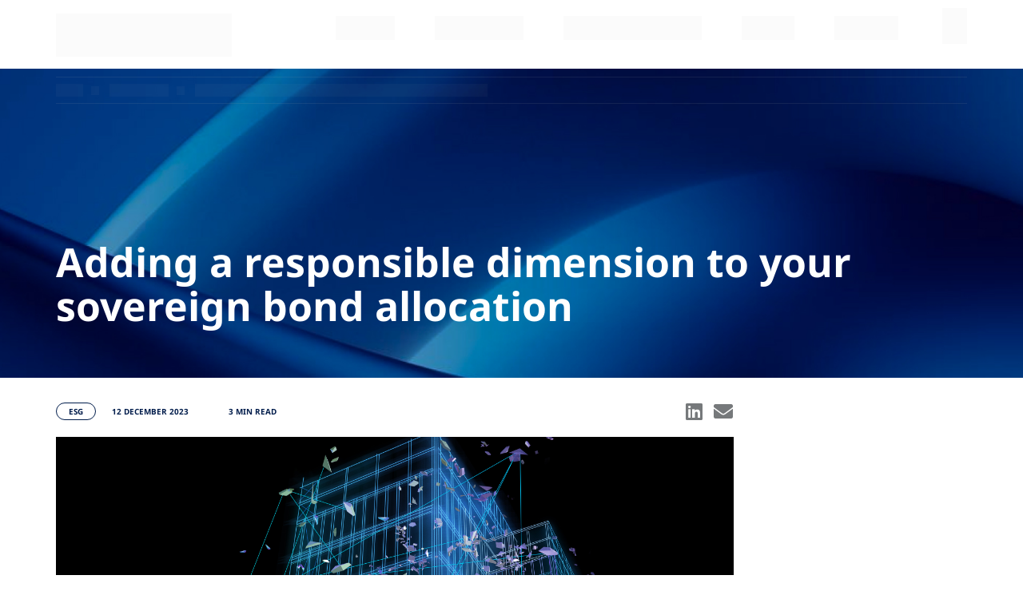

--- FILE ---
content_type: text/html;charset=UTF-8
request_url: https://www.amundietf.dk/en/professional/etf-trends/experts/blog/adding-a-responsible-dimension-to-your-sovereign-bond
body_size: 43136
content:
<!DOCTYPE html>
<html lang="en">
    <head>
        <meta http-equiv="Content-Type" content="text/html; charset=utf-8">
<meta http-equiv="X-UA-Compatible" content="IE=edge" />
<meta name="viewport" content="width=device-width, initial-scale=1">


	<meta name="title" content="Adding a responsible dimension to your sovereign bond | Blog | Amundi ETF">


	<meta name="description" content="The growth of the government green bond market has been accompanied by product innovation, as exemplified by two Amundi Eurozone government green bond ETF launches over recent years.">


	<title>Adding a responsible dimension to your sovereign bond | Blog | Amundi ETF</title>


	<link rel="canonical" href="https://www.amundietf.dk/en/professional/etf-trends/experts/blog/adding-a-responsible-dimension-to-your-sovereign-bond">


	<meta property="og:title" content="Adding a responsible dimension to your sovereign bond allocation" />


	<meta property="og:Description" content="The growth of the government green bond market has been accompanied by product innovation, as exemplified by two Amundi Eurozone government green bond ETF launches over recent years." />


	<meta property="og:image" content="https://amundiprodcdn2.azureedge.net/cmsmedia/data/shared/imageFolder/small-crop-[id=1925]adding-a-responsible--28image-29--281-29-edfafaa348aa5eefb243b284c100aea6a4bbdc43.jpg" />

<meta property="og:type" content="website">


	<meta property="og:url" content="www.amundietf.dk/en/professional/etf-trends/experts/blog/adding-a-responsible-dimension-to-your-sovereign-bond" />



	<meta property="og:site_name" content="Adding a responsible dimension to your sovereign bond | Blog | Amundi ETF" />
	<meta property="og:title" content="Adding a responsible dimension to your sovereign bond | Blog | Amundi ETF" />




        <link rel="icon" type="image/x-icon"
	  href="https://amundiprodcdn2.azureedge.net/ui-kit/2025-12-16-5dad7c57/resources/img/favicon.ico">
<link rel="stylesheet"
	  href="/resources/css/styles-f36ffe296671c290086bd4cb9234c712.css">
<link rel="stylesheet"
	  href="https://amundiprodcdn2.azureedge.net/ui-kit/2025-12-16-5dad7c57/resources/css/custom-theme.css">
<link rel="stylesheet"
	  href="https://amundiprodcdn2.azureedge.net/ui-kit/2025-12-16-5dad7c57/resources/css/website-fonts.css">
<link rel="stylesheet"
	  href="https://amundiprodcdn2.azureedge.net/ui-kit/2025-12-16-5dad7c57/resources/css/font.css">

<!-- Google Tag Manager -->
<script id="gtm-script-identifier" nonce="ZmU1M2Q0YjgyYzc3NGZjMzlmOWJiNDRkODUyZmJjZWQ">
	(function(w,d,s,l,i){w[l]=w[l]||[];w[l].push({'gtm.start':
				new Date().getTime(),event:'gtm.js'});var f=d.getElementsByTagName(s)[0],
			j=d.createElement(s),dl=l!='dataLayer'?'&l='+l:'';j.async=true;j.src=
			'https://www.googletagmanager.com/gtm.js?id='+i+dl;var n=d.querySelector('[nonce]');
		n&&j.setAttribute('nonce',n.nonce||n.getAttribute('nonce'))&&j.setAttribute('id','id-included-gtm-script');f.parentNode.insertBefore(j,f);
	})(window,document,'script','dataLayer',  "GTM-NPBWJ86");

</script>
<!-- End Google Tag Manager -->
<script src="https://amundiprodcdn2.azureedge.net/ui-kit/2025-12-16-5dad7c57/resources/js/jquery.min.js"></script>

    </head>

    <body class="am-refonte-home-page animate-search">
    
        
        
    
    
     <div class="m-quick-links">
        <nav class="container" role="navigation" aria-label="Accès rapide" lang="en">
            <ul class="quick-links-list">
                <li>
                    <a href="#main-wrapper">
                        Main section
                    </a>
                </li>
                <li class="d-lg-block d-md-block d-sm-none">
                    <a href="#navbar-collapse-1">
                        Menu
                    </a>
                </li>
                <li class="d-lg-none d-md-none d-sm-block">
                    <a href="#navbar-mobile">
                        Menu
                    </a>
                </li>
                <li class="d-lg-block d-md-block d-sm-none">
                    <a href="#searchbarglobal">
                        Search bar
                    </a>
                </li>
                <li class="d-lg-none d-md-none d-sm-block">
                    <a href="#searchbarglobalsm">
                        Search bar
                    </a>
                </li>
                <li>
                    <a href="#footer">
                        Footer
                    </a>
                </li>
            </ul>
        </nav>
    </div>


        <!-- Google Tag Manager (noscript) -->
        <noscript nonce="ZmU1M2Q0YjgyYzc3NGZjMzlmOWJiNDRkODUyZmJjZWQ">
            <iframe src="https://www.googletagmanager.com/ns.html?id=GTM-NPBWJ86"
                          height="0" width="0" style="display:none;visibility:hidden"></iframe></noscript>
        <!-- End Google Tag Manager (noscript) -->
        
            <!-- This file contains the header template which will be included in every page -->

<header
        class="am-header-menu bg-primary pt-0 skeleton">
    <div class="am-super-header bg-white d-sm-none">
        

    <amundi-super-header
            page-context="{&quot;countryCode&quot;:&quot;DNK&quot;,&quot;countryName&quot;:&quot;Denmark&quot;,&quot;googleCountryCode&quot;:&quot;DK&quot;,&quot;domainName&quot;:&quot;www.amundietf.dk&quot;,&quot;bcp47Code&quot;:&quot;en-GB&quot;,&quot;languageName&quot;:&quot;English&quot;,&quot;gtmCode&quot;:&quot;GTM-NPBWJ86&quot;,&quot;languageCode&quot;:&quot;en&quot;,&quot;userProfileName&quot;:&quot;INSTIT&quot;,&quot;userProfileSlug&quot;:&quot;instit&quot;,&quot;portalProfileName&quot;:null,&quot;portalProfileSlug&quot;:null}"
            page-id="812"
            page-type="CUSTOMPAGE">
    </amundi-super-header>


    </div>
    
    <div class="container mt-xs-0 mt-4 mb-4">
        <nav class="navbar navbar-expand-lg" role="navigation">
            <!-- Brand and toggle get grouped for better mobile display -->
            <div class="nav-brand-wrapper w-sm-100 w-md-15">
                    

           
                <a class="d-flex h-auto navbar-brand w-sm-20 w-xs-30" href="//www.amundietf.dk/en/professional">

                    <svg width="127" height="56" viewBox="0 0 127 56" fill="none" xmlns="http://www.w3.org/2000/svg" class="logo-amundi-initial">
                        <path d="M13.2146 8.39246L16.3564 16.5715H10.0638L13.2101 8.39246H13.2146ZM10.9697 0.435638L0 26.6531H6.20339L8.35004 21.5501H18.0836L20.2302 26.6531H26.4336L15.4549 0.435638H10.9697Z" fill="#001c4b"></path>
                        <path d="M95.4966 8.61471C93.3053 6.69885 89.8421 6.78775 88.1908 7.35673C87.9052 7.45452 86.486 7.90793 85.3346 9.03255L85.0936 7.45897H79.7292V26.6531H85.6158V13.4155C86.0978 12.9843 86.6467 12.6153 87.209 12.2953C87.8204 11.9486 89.2843 11.5085 90.5428 12.2153C91.5737 12.7931 92.0423 14.14 92.0423 15.767V26.6487H97.9288V15.3802C97.9288 11.2462 96.4025 9.40594 95.4921 8.61471" fill="#001c4b"></path>
                        <path d="M32.6415 7.45896H27.2325V26.6531H33.119V13.371C33.5787 12.9398 34.1097 12.5664 34.6765 12.2953C35.3326 11.9797 36.9615 11.4063 38.1397 12.3931C39.0501 13.1532 39.0903 14.9535 39.0903 15.4647V26.6576H44.9367V15.1624C44.9367 14.4601 44.8563 13.7666 44.7448 13.0776C45.2803 12.7176 45.8828 12.4598 46.4719 12.1975C47.8108 11.6018 49.3415 11.8997 49.8414 12.2464C50.9214 12.9976 51.0285 14.6912 51.0285 15.4691V26.662H56.8749V15.2424C56.8749 13.1488 56.5759 10.5083 54.6881 8.8014C52.7824 7.08112 49.8458 7.03667 49.2344 7.01889C45.615 7.07223 42.8748 9.00143 42.8748 9.00143C41.5717 7.67677 38.3718 6.44102 35.7387 7.36117C35.4531 7.45896 34.0339 7.91237 32.8825 9.03699L32.6415 7.46785V7.45896Z" fill="#001c4b"></path>
                        <path d="M77.1452 7.45895H71.2587V20.75C70.7812 21.11 70.259 21.439 69.7235 21.7057C69.1344 21.999 67.6661 22.3724 66.4299 21.9012C65.0999 21.3901 64.9036 19.2475 64.9036 18.3096V7.45895H59.017V18.803C59.017 20.9322 59.3964 23.2481 60.8691 24.8884C62.3597 26.5464 64.7072 27.1687 66.8806 27.0176C67.8848 26.9509 68.8666 26.6709 69.7636 26.2175C70.384 25.9019 71.0088 25.5063 71.4997 25.004L71.7496 26.6487H77.1408V7.45895H77.1452Z" fill="#001c4b"></path>
                        <path d="M111.813 20.8655C111.465 21.3323 110.911 21.6523 110.376 21.8702C108.341 22.6969 105.743 21.7679 105.194 18.3051C104.994 17.0561 105.007 15.8736 105.476 14.669C105.904 13.5666 107.046 11.8641 109.586 11.8775C110.278 11.8775 111.018 12.0064 111.808 12.2775V20.8655H111.813ZM111.813 0.435638V7.38785C110.862 7.13893 109.885 7.00112 108.899 7.00112C105.123 7.00112 103.052 8.78808 102.195 9.64154C100.339 11.4952 99.357 14.1356 99.3436 16.7316C99.3123 23.0348 102.776 25.5374 104.489 26.3242C105.632 26.8443 106.944 27.1332 108.198 27.0576C109.305 26.991 110.956 26.5331 112.121 25.4885L112.295 26.6531H117.659V0.435638H111.808H111.813Z" fill="#001c4b"></path>
                        <path d="M127 3.1205C127 4.76076 125.844 6.25877 123.581 6.25877C121.319 6.25877 120.167 4.7652 120.167 3.1205C120.167 1.47579 121.439 0 123.581 0C125.724 0 127 1.47579 127 3.1205Z" fill="#001c4b"></path>
                        <path d="M126.505 7.45895H120.658V26.6531H126.505V7.45895Z" fill="#001c4b"></path>
                        <path d="M1.10233 31.4539H0V40.0597H1.10233V31.4539Z" fill="#001c4b"></path>
                        <path d="M6.56489 33.5298C5.6857 33.5298 4.98949 33.8854 4.48519 34.5877V33.6631H3.40964V40.0553H4.48519V36.4058C4.48519 35.2945 5.23049 34.5166 6.29712 34.5166C7.36374 34.5166 7.96177 35.1967 7.96177 36.3302V40.0508H9.03732V36.0991C9.03732 34.5344 8.06441 33.5253 6.56489 33.5253V33.5298Z" fill="#001c4b"></path>
                        <path d="M13.3618 38.735L11.3 33.6631H10.1129L12.8932 40.1041H13.8081L16.6019 33.6631H15.4415L13.3618 38.735Z" fill="#001c4b"></path>
                        <path d="M20.3418 33.5298C18.5834 33.5298 17.2624 34.9656 17.2624 36.8636C17.2624 38.7617 18.637 40.1975 20.4667 40.1975C21.5468 40.1975 22.359 39.8286 23.1043 39.0018L23.1534 38.9484L22.4661 38.335L22.417 38.3839C21.8547 38.9706 21.2433 39.2462 20.4891 39.2462C19.3555 39.2462 18.5075 38.455 18.3603 37.2726H23.323L23.3319 37.2104C23.3453 37.0992 23.3453 37.0014 23.3453 36.9125C23.3453 34.89 22.1403 33.5298 20.3507 33.5298H20.3418ZM22.243 36.4414H18.3603C18.5075 35.2678 19.3019 34.4544 20.3195 34.4544C21.5825 34.4544 22.1359 35.4679 22.243 36.4414Z" fill="#001c4b"></path>
                        <path d="M27.344 36.3524L27.3217 36.3435C26.5318 36.1035 25.782 35.8768 25.782 35.3434V35.3212C25.782 34.8277 26.2506 34.4855 26.9245 34.4855C27.5047 34.4855 28.1473 34.6944 28.7454 35.0767L28.8079 35.1167L29.3077 34.2943L29.2497 34.2588C28.5847 33.8187 27.7234 33.5564 26.9513 33.5564C25.6526 33.5564 24.7422 34.321 24.7422 35.4145V35.4367C24.7422 36.668 25.9695 37.0148 26.871 37.2681C27.7278 37.5082 28.3839 37.7349 28.3839 38.2994V38.3216C28.3839 38.8728 27.8885 39.2418 27.1566 39.2418C26.4247 39.2418 25.7106 38.9706 25.0278 38.4594L24.9698 38.415L24.4164 39.1929L24.4699 39.2329C25.184 39.8108 26.1971 40.1664 27.112 40.1664C28.491 40.1664 29.4148 39.384 29.4148 38.2238V38.2016C29.4148 37.0592 28.3928 36.6591 27.3485 36.3435L27.344 36.3524Z" fill="#001c4b"></path>
                        <path d="M32.4049 31.7784H31.3294V33.6631H30.4546V34.6277H31.3294V38.3305C31.3294 39.5129 31.9854 40.1664 33.1725 40.1664C33.601 40.1664 33.9714 40.0775 34.3329 39.8908L34.3731 39.873V38.9217L34.2704 38.9706C33.958 39.1218 33.7036 39.1796 33.3912 39.1796C32.7263 39.1796 32.4049 38.864 32.4049 38.2105V34.6277H34.3954V33.6631H32.4049V31.7784Z" fill="#001c4b"></path>
                        <path d="M43.2854 33.5298C42.3571 33.5298 41.6341 33.9165 41.0852 34.7078C40.6746 33.9476 39.9606 33.5298 39.0635 33.5298C38.0594 33.5298 37.4881 34.0454 37.1088 34.5611V33.6631H36.0332V40.0553H37.1088V36.4191C37.1088 35.3167 37.8139 34.5211 38.7868 34.5211C39.7597 34.5211 40.331 35.1923 40.331 36.3124V40.0597H41.3932V36.388C41.3932 35.0989 42.2277 34.5255 43.0578 34.5255C44.0486 34.5255 44.6153 35.1878 44.6153 36.3391V40.0597H45.6909V36.1213C45.6909 34.5255 44.7715 33.5342 43.2899 33.5342L43.2854 33.5298Z" fill="#001c4b"></path>
                        <path d="M50.3858 33.5298C48.6275 33.5298 47.3065 34.9656 47.3065 36.8636C47.3065 38.7617 48.681 40.1975 50.5108 40.1975C51.5908 40.1975 52.4031 39.8286 53.1484 39.0018L53.1975 38.9484L52.5102 38.335L52.4611 38.3839C51.8988 38.9706 51.2873 39.2462 50.5331 39.2462C49.3996 39.2462 48.5516 38.455 48.4043 37.2726H53.367L53.376 37.2104C53.3894 37.0992 53.3894 36.997 53.3894 36.9125C53.3894 34.89 52.1844 33.5298 50.3948 33.5298H50.3858ZM48.3999 36.4414C48.5471 35.2678 49.3415 34.4544 50.3591 34.4544C51.6221 34.4544 52.1755 35.4679 52.2826 36.4414H48.3999Z" fill="#001c4b"></path>
                        <path d="M58.1557 33.5298C57.2765 33.5298 56.5803 33.8854 56.076 34.5877V33.6631H55.0005V40.0553H56.076V36.4058C56.076 35.2945 56.8213 34.5166 57.8879 34.5166C58.9546 34.5166 59.5526 35.1967 59.5526 36.3302V40.0508H60.6281V36.0991C60.6281 34.5344 59.6552 33.5253 58.1557 33.5253V33.5298Z" fill="#001c4b"></path>
                        <path d="M64.0021 31.7784H62.9265V33.6631H62.0518V34.6277H62.9265V38.3305C62.9265 39.5129 63.5826 40.1664 64.7697 40.1664C65.1981 40.1664 65.5685 40.0775 65.93 39.8908L65.9702 39.873V38.9217L65.8676 38.9706C65.5551 39.1218 65.3008 39.1796 64.9884 39.1796C64.3234 39.1796 64.0021 38.864 64.0021 38.2105V34.6277H65.9925V33.6631H64.0021V31.7784Z" fill="#001c4b"></path>
                        <path d="M74.6773 35.2278C72.7761 34.8233 72.428 34.3743 72.428 33.6409C72.428 32.9074 73.142 32.334 74.164 32.334C75.0477 32.334 75.8108 32.623 76.5695 33.2364L76.6275 33.2808L77.2702 32.4318L77.2166 32.3874C76.2928 31.6495 75.3869 31.3339 74.1863 31.3339C72.5262 31.3339 71.3257 32.3385 71.3257 33.7254C71.3257 35.2989 72.4905 35.8724 74.2354 36.2502C76.0563 36.6325 76.3865 37.0726 76.3865 37.8016C76.3865 38.6284 75.6546 39.184 74.5657 39.184C73.4768 39.184 72.6288 38.8417 71.7005 38.006L71.647 37.9571L70.9597 38.7662L71.0132 38.8106C72.0665 39.7485 73.1822 40.1842 74.53 40.1842C76.3062 40.1842 77.5023 39.1884 77.5023 37.7082C77.5023 36.4013 76.6588 35.6634 74.6773 35.2323V35.2278Z" fill="#001c4b"></path>
                        <path d="M82.2374 33.5298C80.3585 33.5298 78.8902 35.0011 78.8902 36.877C78.8902 38.7528 80.3496 40.202 82.2151 40.202C84.0805 40.202 85.5756 38.7306 85.5756 36.8548C85.5756 34.9789 84.1118 33.5298 82.2374 33.5298ZM84.4733 36.877C84.4733 38.215 83.5138 39.224 82.2374 39.224C80.961 39.224 79.9881 38.1839 79.9881 36.8503C79.9881 35.5168 80.9253 34.4899 82.2106 34.4899C83.4959 34.4899 84.4688 35.539 84.4688 36.8725L84.4733 36.877Z" fill="#001c4b"></path>
                        <path d="M88.4006 31.0894H87.3251V40.0553H88.4006V31.0894Z" fill="#001c4b"></path>
                        <path d="M95.0101 37.3126C95.0101 38.4239 94.2648 39.2018 93.1982 39.2018C92.1316 39.2018 91.5335 38.5217 91.5335 37.3882V33.6676H90.458V37.6193C90.458 39.184 91.4309 40.1931 92.9304 40.1931C93.8096 40.1931 94.4924 39.8463 95.0101 39.1351V40.0641H96.0723V33.672H95.0101V37.3215V37.3126Z" fill="#001c4b"></path>
                        <path d="M99.5578 31.7784H98.4822V33.6631H97.6075V34.6277H98.4822V38.3305C98.4822 39.5129 99.1383 40.1664 100.325 40.1664C100.754 40.1664 101.124 40.0775 101.486 39.8908L101.526 39.873V38.9217L101.423 38.9706C101.111 39.1218 100.856 39.1796 100.544 39.1796C99.8791 39.1796 99.5578 38.864 99.5578 38.2105V34.6277H101.548V33.6631H99.5578V31.7784Z" fill="#001c4b"></path>
                        <path d="M104.413 31.2716H103.204V32.4407H104.413V31.2716Z" fill="#001c4b"></path>
                        <path d="M104.342 33.6631H103.266V40.0552H104.342V33.6631Z" fill="#001c4b"></path>
                        <path d="M109.452 33.5298C107.573 33.5298 106.105 35.0011 106.105 36.877C106.105 38.7528 107.564 40.202 109.43 40.202C111.295 40.202 112.79 38.7306 112.79 36.8548C112.79 34.9789 111.326 33.5298 109.452 33.5298ZM111.688 36.877C111.688 38.215 110.728 39.224 109.452 39.224C108.176 39.224 107.203 38.1839 107.203 36.8503C107.203 35.5168 108.14 34.4899 109.425 34.4899C110.711 34.4899 111.683 35.539 111.683 36.8725L111.688 36.877Z" fill="#001c4b"></path>
                        <path d="M117.61 33.5298C116.731 33.5298 116.035 33.8854 115.53 34.5877V33.6631H114.455V40.0553H115.53V36.4058C115.53 35.2945 116.276 34.5166 117.342 34.5166C118.409 34.5166 119.007 35.1967 119.007 36.3302V40.0508H120.083V36.0991C120.083 34.5344 119.11 33.5253 117.61 33.5253V33.5298Z" fill="#001c4b"></path>
                        <path d="M124.443 36.3524L124.42 36.3435C123.631 36.1035 122.881 35.8768 122.881 35.3434V35.3212C122.881 34.8277 123.349 34.4855 124.023 34.4855C124.603 34.4855 125.246 34.6944 125.84 35.0767L125.902 35.1167L126.402 34.2943L126.344 34.2588C125.679 33.8187 124.818 33.5564 124.046 33.5564C122.747 33.5564 121.836 34.321 121.836 35.4145V35.4367C121.836 36.668 123.064 37.0148 123.965 37.2681C124.822 37.5082 125.478 37.7349 125.478 38.2994V38.3216C125.478 38.8728 124.983 39.2418 124.251 39.2418C123.519 39.2418 122.805 38.9706 122.122 38.4594L122.064 38.415L121.511 39.1929L121.564 39.2329C122.278 39.8108 123.291 40.1664 124.206 40.1664C125.585 40.1664 126.509 39.384 126.509 38.2238V38.2016C126.509 37.0592 125.487 36.6591 124.443 36.3435V36.3524Z" fill="#001c4b"></path>
                        <path d="M126.505 46.5496H0V56H126.505V46.5496Z" fill="#009FE3"></path>
                    </svg>

                    <svg width="90" height="40" viewBox="0 0 90 40" fill="none" xmlns="http://www.w3.org/2000/svg" class="display-none logo-displayed-on-scroll">
                        <path d="M9.36466 5.9946L11.5912 11.8368H7.13181L9.36149 5.9946H9.36466ZM7.77383 0.311157L0 19.0379H4.39611L5.91735 15.3929H12.8151L14.3364 19.0379H18.7325L10.9523 0.311157H7.77383Z" fill="#001c4b"></path>
                        <path d="M67.6747 6.15338C66.1219 4.78491 63.6676 4.84842 62.4974 5.25483C62.295 5.32468 61.2893 5.64854 60.4733 6.45184L60.3026 5.32786H56.501V19.038H60.6726V9.5825C61.0142 9.27451 61.4032 9.01098 61.8017 8.78237C62.2349 8.53471 63.2723 8.22038 64.1642 8.72522C64.8947 9.13798 65.2268 10.1 65.2268 11.2621V19.0348H69.3984V10.9859C69.3984 8.03305 68.3168 6.71855 67.6716 6.15338" fill="#001c4b"></path>
                        <path d="M23.1317 5.32782H19.2986V19.0379H23.4701V9.55072C23.7959 9.24273 24.1723 8.97602 24.5739 8.78234C25.0388 8.55691 26.1932 8.14732 27.0281 8.85219C27.6733 9.39514 27.7018 10.6811 27.7018 11.0462V19.0411H31.8449V10.8303C31.8449 10.3286 31.788 9.8333 31.7089 9.34116C32.0884 9.08398 32.5154 8.89982 32.9328 8.71249C33.8816 8.28702 34.9664 8.49976 35.3207 8.74741C36.086 9.28401 36.1619 10.4937 36.1619 11.0494V19.0443H40.305V10.8874C40.305 9.39196 40.0931 7.50595 38.7553 6.28671C37.4049 5.05794 35.3238 5.02619 34.8905 5.01349C32.3256 5.05159 30.3837 6.42959 30.3837 6.42959C29.4602 5.4834 27.1926 4.60072 25.3266 5.25797C25.1242 5.32782 24.1185 5.65169 23.3025 6.45499L23.1317 5.33417V5.32782Z" fill="#001c4b"></path>
                        <path d="M54.6698 5.32782H50.4983V14.8214C50.1599 15.0786 49.7899 15.3135 49.4103 15.504C48.9929 15.7136 47.9523 15.9803 47.0763 15.6437C46.1338 15.2786 45.9947 13.7482 45.9947 13.0783V5.32782H41.8231V13.4307C41.8231 14.9516 42.0919 16.6058 43.1356 17.7774C44.1919 18.9617 45.8555 19.4062 47.3957 19.2983C48.1073 19.2507 48.8031 19.0506 49.4388 18.7268C49.8784 18.5013 50.3212 18.2188 50.6691 17.86L50.8462 19.0348H54.6667V5.32782H54.6698Z" fill="#001c4b"></path>
                        <path d="M79.2374 14.9039C78.9908 15.2373 78.5986 15.4659 78.2191 15.6215C76.7769 16.2121 74.9362 15.5485 74.5472 13.0751C74.4049 12.1829 74.4144 11.3383 74.7465 10.4778C75.0501 9.69042 75.8597 8.47436 77.6593 8.48388C78.1495 8.48388 78.6745 8.57596 79.2343 8.76964V14.9039H79.2374ZM79.2374 0.311157V5.27702C78.5638 5.09922 77.8712 5.00079 77.1722 5.00079C74.4966 5.00079 73.0291 6.27718 72.4219 6.8868C71.1062 8.21082 70.4104 10.0968 70.401 11.9511C70.3788 16.4534 72.833 18.241 74.0475 18.803C74.8572 19.1745 75.787 19.3808 76.6757 19.3269C77.46 19.2792 78.6302 18.9522 79.4557 18.2061L79.579 19.0379H83.3805V0.311157H79.2343H79.2374Z" fill="#001c4b"></path>
                        <path d="M90 2.22893C90 3.40054 89.1809 4.47055 87.5774 4.47055C85.9739 4.47055 85.158 3.40371 85.158 2.22893C85.158 1.05414 86.0593 0 87.5774 0C89.0955 0 90 1.05414 90 2.22893Z" fill="#001c4b"></path>
                        <path d="M89.6489 5.32782H85.5058V19.0379H89.6489V5.32782Z" fill="#001c4b"></path>
                        <path d="M0.781179 22.4671H0V28.6141H0.781179V22.4671Z" fill="#001c4b"></path>
                        <path d="M4.65228 23.9498C4.02924 23.9498 3.53586 24.2038 3.17848 24.7055V24.0451H2.41628V28.6109H3.17848V26.0041C3.17848 25.2103 3.70664 24.6547 4.46252 24.6547C5.2184 24.6547 5.6422 25.1405 5.6422 25.9501V28.6077H6.4044V25.785C6.4044 24.6674 5.71494 23.9467 4.65228 23.9467V23.9498Z" fill="#001c4b"></path>
                        <path d="M9.46902 27.6679L8.00787 24.0451H7.1666L9.13694 28.6458H9.78529L11.7651 24.0451H10.9428L9.46902 27.6679Z" fill="#001c4b"></path>
                        <path d="M14.4154 23.9498C13.1693 23.9498 12.2332 24.9754 12.2332 26.3312C12.2332 27.6869 13.2073 28.7125 14.504 28.7125C15.2694 28.7125 15.845 28.449 16.3731 27.8584L16.4079 27.8203L15.9209 27.3821L15.8861 27.417C15.4876 27.8362 15.0543 28.033 14.5198 28.033C13.7165 28.033 13.1156 27.4678 13.0112 26.6233H16.5281L16.5344 26.5788C16.5439 26.4994 16.5439 26.4296 16.5439 26.3661C16.5439 24.9214 15.69 23.9498 14.4218 23.9498H14.4154ZM15.7627 26.0295H13.0112C13.1156 25.1913 13.6785 24.6103 14.3996 24.6103C15.2947 24.6103 15.6868 25.3342 15.7627 26.0295Z" fill="#001c4b"></path>
                        <path d="M19.3777 25.9661L19.3618 25.9597C18.8021 25.7883 18.2707 25.6263 18.2707 25.2453V25.2295C18.2707 24.877 18.6028 24.6325 19.0804 24.6325C19.4915 24.6325 19.9469 24.7818 20.3707 25.0548L20.415 25.0834L20.7692 24.496L20.7281 24.4706C20.2569 24.1563 19.6465 23.9689 19.0993 23.9689C18.179 23.9689 17.5338 24.5151 17.5338 25.2961V25.312C17.5338 26.1915 18.4036 26.4392 19.0424 26.6201C19.6496 26.7916 20.1146 26.9535 20.1146 27.3568V27.3726C20.1146 27.7664 19.7635 28.0299 19.2448 28.0299C18.7261 28.0299 18.2201 27.8362 17.7362 27.4711L17.6951 27.4393L17.3029 27.995L17.3409 28.0235C17.8469 28.4363 18.5649 28.6903 19.2132 28.6903C20.1905 28.6903 20.8451 28.1315 20.8451 27.3028V27.2869C20.8451 26.4709 20.1209 26.1852 19.3808 25.9597L19.3777 25.9661Z" fill="#001c4b"></path>
                        <path d="M22.9641 22.6989H22.2019V24.0451H21.582V24.7341H22.2019V27.379C22.2019 28.2235 22.6668 28.6903 23.5081 28.6903C23.8117 28.6903 24.0742 28.6268 24.3304 28.4934L24.3589 28.4807V27.8012L24.2861 27.8362C24.0647 27.9441 23.8845 27.9854 23.6631 27.9854C23.1918 27.9854 22.9641 27.76 22.9641 27.2932V24.7341H24.3747V24.0451H22.9641V22.6989Z" fill="#001c4b"></path>
                        <path d="M30.6747 23.9498C30.0169 23.9498 29.5045 24.2261 29.1155 24.7912C28.8245 24.2483 28.3185 23.9498 27.6828 23.9498C26.9712 23.9498 26.5664 24.3181 26.2976 24.6865V24.0451H25.5354V28.6109H26.2976V26.0136C26.2976 25.2262 26.7973 24.6579 27.4867 24.6579C28.1762 24.6579 28.581 25.1373 28.581 25.9374V28.6141H29.3337V25.9914C29.3337 25.0706 29.9252 24.6611 30.5134 24.6611C31.2155 24.6611 31.6172 25.1341 31.6172 25.9565V28.6141H32.3794V25.8009C32.3794 24.6611 31.7279 23.953 30.6779 23.953L30.6747 23.9498Z" fill="#001c4b"></path>
                        <path d="M35.7065 23.9498C34.4604 23.9498 33.5243 24.9754 33.5243 26.3312C33.5243 27.6869 34.4984 28.7125 35.7951 28.7125C36.5604 28.7125 37.136 28.449 37.6642 27.8584L37.699 27.8203L37.2119 27.3821L37.1771 27.417C36.7786 27.8362 36.3454 28.033 35.8109 28.033C35.0076 28.033 34.4066 27.4678 34.3023 26.6233H37.8192L37.8255 26.5788C37.835 26.4994 37.835 26.4264 37.835 26.3661C37.835 24.9214 36.9811 23.9498 35.7128 23.9498H35.7065ZM34.2991 26.0295C34.4035 25.1913 34.9664 24.6103 35.6875 24.6103C36.5826 24.6103 36.9747 25.3342 37.0506 26.0295H34.2991Z" fill="#001c4b"></path>
                        <path d="M41.2127 23.9498C40.5897 23.9498 40.0963 24.2038 39.7389 24.7055V24.0451H38.9767V28.6109H39.7389V26.0041C39.7389 25.2103 40.2671 24.6547 41.0229 24.6547C41.7788 24.6547 42.2026 25.1405 42.2026 25.9501V28.6077H42.9648V25.785C42.9648 24.6674 42.2754 23.9467 41.2127 23.9467V23.9498Z" fill="#001c4b"></path>
                        <path d="M45.3558 22.6989H44.5936V24.0451H43.9737V24.7341H44.5936V27.379C44.5936 28.2235 45.0585 28.6903 45.8998 28.6903C46.2034 28.6903 46.4659 28.6268 46.7221 28.4934L46.7505 28.4807V27.8012L46.6778 27.8362C46.4564 27.9441 46.2761 27.9854 46.0547 27.9854C45.5835 27.9854 45.3558 27.76 45.3558 27.2932V24.7341H46.7663V24.0451H45.3558V22.6989Z" fill="#001c4b"></path>
                        <path d="M52.9209 25.1627C51.5736 24.8738 51.3269 24.5531 51.3269 24.0292C51.3269 23.5053 51.8329 23.0957 52.5572 23.0957C53.1834 23.0957 53.7242 23.3021 54.2619 23.7403L54.303 23.772L54.7584 23.1656L54.7205 23.1338C54.0658 22.6068 53.4238 22.3813 52.573 22.3813C51.3965 22.3813 50.5457 23.0989 50.5457 24.0896C50.5457 25.2135 51.3712 25.6231 52.6078 25.893C53.8982 26.1661 54.1322 26.4804 54.1322 27.0011C54.1322 27.5917 53.6135 27.9886 52.8418 27.9886C52.0701 27.9886 51.4692 27.7441 50.8114 27.1472L50.7734 27.1123L50.2864 27.6901L50.3243 27.7219C51.0707 28.3918 51.8614 28.703 52.8165 28.703C54.0753 28.703 54.9229 27.9918 54.9229 26.9345C54.9229 26.001 54.3251 25.4739 52.9209 25.1659V25.1627Z" fill="#001c4b"></path>
                        <path d="M58.2785 23.9498C56.947 23.9498 55.9065 25.0008 55.9065 26.3407C55.9065 27.6806 56.9406 28.7157 58.2626 28.7157C59.5846 28.7157 60.6441 27.6647 60.6441 26.3248C60.6441 24.9849 59.6068 23.9498 58.2785 23.9498ZM59.8629 26.3407C59.8629 27.2964 59.183 28.0171 58.2785 28.0171C57.3739 28.0171 56.6845 27.2742 56.6845 26.3216C56.6845 25.3691 57.3486 24.6357 58.2595 24.6357C59.1703 24.6357 59.8598 25.385 59.8598 26.3375L59.8629 26.3407Z" fill="#001c4b"></path>
                        <path d="M62.6461 22.2067H61.8839V28.6109H62.6461V22.2067Z" fill="#001c4b"></path>
                        <path d="M67.33 26.6519C67.33 27.4456 66.8018 28.0013 66.046 28.0013C65.2901 28.0013 64.8663 27.5155 64.8663 26.7058V24.0483H64.1041V26.8709C64.1041 27.9886 64.7935 28.7093 65.8562 28.7093C66.4792 28.7093 66.9631 28.4617 67.33 27.9537V28.6173H68.0827V24.0515H67.33V26.6582V26.6519Z" fill="#001c4b"></path>
                        <path d="M70.5528 22.6989H69.7906V24.0451H69.1707V24.7341H69.7906V27.379C69.7906 28.2235 70.2555 28.6903 71.0967 28.6903C71.4004 28.6903 71.6629 28.6268 71.919 28.4934L71.9475 28.4807V27.8012L71.8748 27.8362C71.6534 27.9441 71.4731 27.9854 71.2517 27.9854C70.7805 27.9854 70.5528 27.76 70.5528 27.2932V24.7341H71.9633V24.0451H70.5528V22.6989Z" fill="#001c4b"></path>
                        <path d="M73.9938 22.3369H73.1367V23.172H73.9938V22.3369Z" fill="#001c4b"></path>
                        <path d="M73.9431 24.0451H73.1809V28.6109H73.9431V24.0451Z" fill="#001c4b"></path>
                        <path d="M77.5644 23.9498C76.2329 23.9498 75.1924 25.0008 75.1924 26.3407C75.1924 27.6806 76.2266 28.7157 77.5486 28.7157C78.8706 28.7157 79.9301 27.6647 79.9301 26.3248C79.9301 24.9849 78.8927 23.9498 77.5644 23.9498ZM79.1489 26.3407C79.1489 27.2964 78.4689 28.0171 77.5644 28.0171C76.6599 28.0171 75.9704 27.2742 75.9704 26.3216C75.9704 25.3691 76.6346 24.6357 77.5454 24.6357C78.4563 24.6357 79.1457 25.385 79.1457 26.3375L79.1489 26.3407Z" fill="#001c4b"></path>
                        <path d="M83.3457 23.9498C82.7227 23.9498 82.2293 24.2038 81.8719 24.7055V24.0451H81.1097V28.6109H81.8719V26.0041C81.8719 25.2103 82.4001 24.6547 83.156 24.6547C83.9119 24.6547 84.3357 25.1405 84.3357 25.9501V28.6077H85.0979V25.785C85.0979 24.6674 84.4084 23.9467 83.3457 23.9467V23.9498Z" fill="#001c4b"></path>
                        <path d="M88.1878 25.9661L88.172 25.9597C87.6122 25.7883 87.0809 25.6263 87.0809 25.2453V25.2295C87.0809 24.877 87.4129 24.6325 87.8905 24.6325C88.3016 24.6325 88.7571 24.7818 89.1777 25.0548L89.222 25.0834L89.5762 24.496L89.5351 24.4706C89.0639 24.1563 88.4535 23.9689 87.9063 23.9689C86.986 23.9689 86.3408 24.5151 86.3408 25.2961V25.312C86.3408 26.1915 87.2105 26.4392 87.8494 26.6201C88.4566 26.7916 88.9215 26.9535 88.9215 27.3568V27.3726C88.9215 27.7664 88.5705 28.0299 88.0518 28.0299C87.5331 28.0299 87.0271 27.8362 86.5432 27.4711L86.5021 27.4393L86.1099 27.995L86.1479 28.0235C86.6539 28.4363 87.3718 28.6903 88.0202 28.6903C88.9974 28.6903 89.6521 28.1315 89.6521 27.3028V27.2869C89.6521 26.4709 88.9279 26.1852 88.1878 25.9597V25.9661Z" fill="#001c4b"></path>
                        <path d="M89.6489 33.2497H0V40H89.6489V33.2497Z" fill="#009FE3"></path>
                    </svg>

                </a>
               

                    

                    
                <div class="mobile-toggles d-sm-flex d-md-none d-lg-none">
                    

                    <button id="searchbarglobalsm" class="btn btn-secondary am-nav-search-btn am-nav-search-mobile-btn d-flex justify-content-center align-items-center">
                        <img loading="lazy" src="https://amundiprodcdn2.azureedge.net/ui-kit/2025-12-16-5dad7c57/resources/img/loupe-search.svg" class="m-loupe-search" alt="What are you looking for">
                        <img loading="lazy" src="https://amundiprodcdn2.azureedge.net/ui-kit/2025-12-16-5dad7c57/resources/img/close-searchbar.svg" class="m-close-search display-none" alt="What are you looking for">
                    </button>
                    
                    <button id="navbar-mobile" type="button" class="navbar-toggle btn btn-secondary am-nav-toggle-btn collapsed"
                            data-toggle="collapse" data-target="#navbar-collapse-1">
                        <span class="toggle-menu navbar-toggler-icon">
                            <img loading="lazy" src="https://amundiprodcdn2.azureedge.net/ui-kit/2025-12-16-5dad7c57/resources/img/bars-menu.svg" class="m-bar-menu" alt="Menu">
                        <img loading="lazy" src="https://amundiprodcdn2.azureedge.net/ui-kit/2025-12-16-5dad7c57/resources/img/close-searchbar.svg" class="m-close-menu" alt="Menu">
                        </span>
                    </button>
                </div>
            </div>

            <!-- Collect the nav links, forms, and other content for toggling -->
       <div id="navbar-collapse-1"
            class="collapse navbar-collapse am-navbar-custom">
           <ul class="nav navbar-nav"
               m-scrollbar-all-browser="true">
                    

                <!-- Germany Retail Menu -->
                

                
                    
                        <li
                                class="dropdown mega-dropdown mr-md-2 mr-sm-0 d-lg-block d-md-block d-sm-none"
                            data-discover-id="menu-discover-content-0">
                            <a href="/en/professional/etf-products/search"
                               class="dropdown-toggle font-size-sm-20 mr-sm-0 pl-sm-0 pr-sm-0 text-sm-left d-flex justify-content-between align-items-center"
                               data-hover="dropdown"
                               data-toggle="dropdown"
                               data-delay="200">Products</a>
                            
                                
                                    <!--  mega menu -->
                                    <ul class="dropdown-menu mega-dropdown-menu">
                                        <div class="container d-flex flex-row">
                                            <li class="flex-1-half d-flex justify-content-start align-items-center d-sm-none">
                                                <span
                                                        class="h3 text-secondary mb-0 mt-0 mr-8 ml-6 font-size-24">PRODUCTS</span>
                                                </li>

                                                
                                                    <li class="flex-1-half d-flex align-items-center d-sm-block">
                                                        
                                                            <ul>
                                                                
                                                                    <li class="menu-item"
                                                                        id="menu-item-00"
                                                                        data-parent-discover-id="menu-discover-content-0"
                                                                        data-discover-id="menu-discover-content-00">
                                                                        <a href="/en/professional/etf-products/search">Find an ETF</a>
                                                                    </li>
                                                                
                                                                    <li class="menu-item"
                                                                        id="menu-item-01"
                                                                        data-parent-discover-id="menu-discover-content-0"
                                                                        data-discover-id="menu-discover-content-01">
                                                                        <a href="/en/professional/etf-products/how-to-trade">How to trade</a>
                                                                    </li>
                                                                
                                                            </ul>
                                                        
                                                    </li>
                                                

                                                

                                                

                                                
                                                    
                                                        <li class="flex-custom d-sm-none display-none"
                                                            id="menu-discover-content-00">
                                                            <a href="/en/professional/etf-products/search" class="submenu-item-content pt-5 position-relative pb-5 pl-5 pr-5">
                                                                <div>
                                                                    <p class="mb-3 font-primary title-with-after text-white">Find an ETF</p>
                                                                    <p class="font-size-14 font-primary text-white mb-0">We have a wide range of ETFs available – use our ETF finder tool to find the right one for you.</p>
                                                                </div>
                                                                
                                                                    <img loading="lazy" class="max-width-100 w-70 mt-3"
                                                                         src="https://amundiprodcdn2.azureedge.net/cmsmedia/data/shared/imageFolder/medium-crop-[id=1179]4-7c1c8b0695f8f4de2acabe9c1f149672cb16ff2a.jpg" alt="Find an ETF" />
                                                                
                                                            </a>
                                                        </li>
                                                    
                                                    
                                                    
                                                
                                                    <li class="flex-custom d-sm-none display-none"
                                                        id="menu-discover-content-0">
                                                        <div class="submenu-item-content pt-5 position-relative pb-5 pl-5 pr-5">

                                                        </div>
                                                    </li>
                                                
                                            
                                                    
                                                        <li class="flex-custom d-sm-none display-none"
                                                            id="menu-discover-content-01">
                                                            <a href="/en/professional/etf-products/how-to-trade" class="submenu-item-content pt-5 position-relative pb-5 pl-5 pr-5">
                                                                <div>
                                                                    <p class="mb-3 font-primary title-with-after text-white">How to trade</p>
                                                                    <p class="font-size-14 font-primary text-white mb-0">Made your choice? What&#39;s next?  Find out how to trade your Amundi ETF here.</p>
                                                                </div>
                                                                
                                                                    <img loading="lazy" class="max-width-100 w-70 mt-3"
                                                                         src="https://amundiprodcdn2.azureedge.net/cmsmedia/data/shared/imageFolder/medium-crop-[id=1215]gettyimages-1358050964-0c88c0a0b15f5f6dcafc2c9f04b0aff0c6801158.jpg" alt="How to trade" />
                                                                
                                                            </a>
                                                        </li>
                                                    
                                                    
                                                    
                                                
                                                    <li class="flex-custom d-sm-none display-none"
                                                        id="menu-discover-content-0">
                                                        <div class="submenu-item-content pt-5 position-relative pb-5 pl-5 pr-5">

                                                        </div>
                                                    </li>
                                                
                                            
                                        </div>
                                    </ul>
                                
                                
                            
                        </li>

                        <li class="dropdown mega-dropdown mr-md-2 mr-sm-0 d-lg-none d-md-none d-sm-block"
                            data-discover-id="menu-discover-content-0">
                            <a href="/en/professional/etf-products/search"
                               class="dropdown-toggle font-size-sm-20 mr-sm-0 pl-sm-0 pr-sm-0 text-sm-left d-flex justify-content-between align-items-center"
                               data-hover="dropdown"
                               data-toggle="dropdown"
                               data-delay="200">
                                Products
                                <i class="fas fa-chevron-right d-sm-flex d-lg-none d-md-none mr-3"></i>
                            </a>
                            <!--  mega menu -->
                            <ul class="dropdown-menu mega-dropdown-menu">
                                <div class="container d-flex flex-row">
                                    <li class="am-submenu-navigation-dropdown">
                                        
                                            <button class="btn am-submenu-prec-dropdown-menu"><span class="fas fa-chevron-left"></span></button>
                                        
                                        <div class="am-submenu-title-dropdown-menu">
                                            Products
                                        </div>
                                    </li>
                                    <li class="flex-1-half d-flex justify-content-start align-items-center d-sm-none">
                                        <span class="h3 text-secondary mb-0 mt-0 mr-8 ml-6 font-size-24">PRODUCTS</span>
                                    </li>
                                    <li class="flex-1-half d-flex align-items-start flex-column">
                                        
                                            

                                            
                                                
                                                    
                                                        <ul>
                                                            

                                                            
                                                                
                                                                    
                                                                    
                                                                        <li class="menu-item"
                                                                            id="menu-item-00"
                                                                            data-parent-discover-id="menu-discover-content-0"
                                                                            data-discover-id="menu-discover-content-00">
                                                                            <a href="/en/professional/etf-products/search">Find an ETF</a>
                                                                        </li>
                                                                    
                                                                
                                                                    
                                                                    
                                                                        <li class="menu-item"
                                                                            id="menu-item-01"
                                                                            data-parent-discover-id="menu-discover-content-0"
                                                                            data-discover-id="menu-discover-content-01">
                                                                            <a href="/en/professional/etf-products/how-to-trade">How to trade</a>
                                                                        </li>
                                                                    
                                                                
                                                            
                                                            
                                                        </ul>
                                                    
                                                
                                            
                                        
                                    </li>

                                    
                                        
                                            <li class="flex-custom d-sm-none display-none"
                                                id="menu-discover-content-00">
                                                <a href="/en/professional/etf-products/search" class="submenu-item-content pt-5 position-relative pb-5 pl-5 pr-5">
                                                    <div>
                                                        <p class="mb-3 font-primary title-with-after text-white">Find an ETF</p>
                                                        <p class="font-size-14 font-primary text-white mb-0">We have a wide range of ETFs available – use our ETF finder tool to find the right one for you.</p>
                                                    </div>
                                                    
                                                        <img loading="lazy" class="max-width-100 w-70 mt-3"
                                                             src="https://amundiprodcdn2.azureedge.net/cmsmedia/data/shared/imageFolder/medium-crop-[id=1179]4-7c1c8b0695f8f4de2acabe9c1f149672cb16ff2a.jpg" alt="Find an ETF" />
                                                    
                                                </a>
                                            </li>
                                        
                                        
                                    
                                        
                                            <li class="flex-custom d-sm-none display-none"
                                                id="menu-discover-content-01">
                                                <a href="/en/professional/etf-products/how-to-trade" class="submenu-item-content pt-5 position-relative pb-5 pl-5 pr-5">
                                                    <div>
                                                        <p class="mb-3 font-primary title-with-after text-white">How to trade</p>
                                                        <p class="font-size-14 font-primary text-white mb-0">Made your choice? What&#39;s next?  Find out how to trade your Amundi ETF here.</p>
                                                    </div>
                                                    
                                                        <img loading="lazy" class="max-width-100 w-70 mt-3"
                                                             src="https://amundiprodcdn2.azureedge.net/cmsmedia/data/shared/imageFolder/medium-crop-[id=1215]gettyimages-1358050964-0c88c0a0b15f5f6dcafc2c9f04b0aff0c6801158.jpg" alt="How to trade" />
                                                    
                                                </a>
                                            </li>
                                        
                                        
                                    

                                    
                                    
                                        <li class="flex-custom d-sm-none display-none"
                                            id="menu-discover-content-0">
                                            <div class="submenu-item-content pt-5 position-relative pb-5 pl-5 pr-5">
                                            </div>
                                        </li>
                                    
                                </div>
                            </ul>
                        </li>
                    
                        <li
                                class="dropdown mega-dropdown mr-md-2 mr-sm-0 d-lg-block d-md-block d-sm-none"
                            data-discover-id="menu-discover-content-1">
                            <a href="/en/professional/etf-strategies"
                               class="dropdown-toggle font-size-sm-20 mr-sm-0 pl-sm-0 pr-sm-0 text-sm-left d-flex justify-content-between align-items-center"
                               data-hover="dropdown"
                               data-toggle="dropdown"
                               data-delay="200">Key strategies</a>
                            
                                
                                    <!--  mega menu -->
                                    <ul class="dropdown-menu mega-dropdown-menu">
                                        <div class="container d-flex flex-row">
                                            <li class="flex-1-half d-flex justify-content-start align-items-center d-sm-none">
                                                <span
                                                        class="h3 text-secondary mb-0 mt-0 mr-8 ml-6 font-size-24">KEY STRATEGIES</span>
                                                </li>

                                                

                                                

                                                
                                                    <li class="flex-1-half d-flex align-items-center d-sm-block">
                                                        <!-- Check if menu has separator items -->
                                                        
                                                            <!-- Show hierarchical layout if separators exist -->
                                                            
                                                                <ul class="am-first-level w-100">
                                                                    
                                                                        
                                                                            <li class="am-second-level pt-4">
                                                                                <ul class="am-list-third-level h-100">
                                                                                    <li class="menu-item"
                                                                                        id="menu-item-10"
                                                                                        data-parent-discover-id="menu-discover-content-1"
                                                                                        data-discover-id="menu-discover-content-11">
                                                                                        <a href="/en/professional/etf-strategies">Investment strategies hub</a>
                                                                                    </li>
                                                                                    
                                                                                    
                                                                                </ul>
                                                                            </li>
                                                                        
                                                                    
                                                                        
                                                                    
                                                                        
                                                                    
                                                                        
                                                                    
                                                                        
                                                                            <li class="am-second-level pt-4">
                                                                                <ul class="am-list-third-level h-100">
                                                                                    <li class="menu-item"
                                                                                        id="menu-item-14"
                                                                                        data-parent-discover-id="menu-discover-content-1"
                                                                                        data-discover-id="menu-discover-content-15">
                                                                                        <a href="/en/professional/etf-strategies/fixed-income-etfs">All fixed income</a>
                                                                                    </li>
                                                                                    
                                                                                </ul>
                                                                            </li>
                                                                        
                                                                    
                                                                        
                                                                    
                                                                        
                                                                    
                                                                        
                                                                            <li class="am-second-level pt-4">
                                                                                <ul class="am-list-third-level h-100">
                                                                                    <li class="menu-item"
                                                                                        id="menu-item-17"
                                                                                        data-parent-discover-id="menu-discover-content-1"
                                                                                        data-discover-id="menu-discover-content-18">
                                                                                        <a href="/en/professional/etf-strategies/equity">All equities</a>
                                                                                    </li>
                                                                                    <li class="menu-item"
                                                                                        id="menu-item-17"
                                                                                        data-parent-discover-id="menu-discover-content-1"
                                                                                        data-discover-id="menu-discover-content-19">
                                                                                        <a href="/en/professional/etf-strategies/european-equities">European equities</a>
                                                                                    </li>
                                                                                    <li class="menu-item"
                                                                                        id="menu-item-17"
                                                                                        data-parent-discover-id="menu-discover-content-1"
                                                                                        data-discover-id="menu-discover-content-110">
                                                                                        <a href="/en/professional/etf-strategies/us-equity">US equity</a>
                                                                                    </li>
                                                                                    <li class="menu-item"
                                                                                        id="menu-item-17"
                                                                                        data-parent-discover-id="menu-discover-content-1"
                                                                                        data-discover-id="menu-discover-content-111">
                                                                                        <a href="/en/professional/etf-strategies/thematic">Thematics</a>
                                                                                    </li>
                                                                                    
                                                                                    
                                                                                </ul>
                                                                            </li>
                                                                        
                                                                    
                                                                        
                                                                    
                                                                        
                                                                    
                                                                        
                                                                    
                                                                        
                                                                    
                                                                        
                                                                    
                                                                        
                                                                    
                                                                        
                                                                            <li class="am-second-level pt-4">
                                                                                <ul class="am-list-third-level h-100">
                                                                                    <li class="menu-item"
                                                                                        id="menu-item-114"
                                                                                        data-parent-discover-id="menu-discover-content-1"
                                                                                        data-discover-id="menu-discover-content-115">
                                                                                        <a href="/en/professional/etf-strategies/core-etf">Core</a>
                                                                                    </li>
                                                                                    
                                                                                </ul>
                                                                            </li>
                                                                        
                                                                    
                                                                        
                                                                    
                                                                        
                                                                    
                                                                        
                                                                            <li class="am-second-level pt-4">
                                                                                <ul class="am-list-third-level h-100">
                                                                                    <li class="menu-item"
                                                                                        id="menu-item-117"
                                                                                        data-parent-discover-id="menu-discover-content-1"
                                                                                        data-discover-id="menu-discover-content-118">
                                                                                        <a href="/en/professional/etf-strategies/active-etfs">Active ETFs</a>
                                                                                    </li>
                                                                                </ul>
                                                                            </li>
                                                                        
                                                                    
                                                                        
                                                                    
                                                                </ul>
                                                            

                                                            <!-- Fallback to standard layout if no separators -->

                                                        
                                                    </li>
                                                

                                                
                                                    
                                                    
                                                        <li class="flex-custom d-sm-none display-none"
                                                            id="menu-discover-content-10">
                                                            <div class="submenu-item-content pt-5 position-relative pb-5 pl-5 pr-5">

                                                        </div>
                                                    </li>
                                                
                                                    
                                                
                                                    <li class="flex-custom d-sm-none display-none"
                                                        id="menu-discover-content-1">
                                                        <div class="submenu-item-content pt-5 position-relative pb-5 pl-5 pr-5">

                                                        </div>
                                                    </li>
                                                
                                            
                                                    
                                                        <li class="flex-custom d-sm-none display-none"
                                                            id="menu-discover-content-11">
                                                            <a href="/en/professional/etf-strategies" class="submenu-item-content pt-5 position-relative pb-5 pl-5 pr-5">
                                                                <div>
                                                                    <p class="mb-3 font-primary title-with-after text-white">Strategies</p>
                                                                    <p class="font-size-14 font-primary text-white mb-0">Sustainability, thematics, fixed income and more, explore our range to find the fund that suits you.</p>
                                                                </div>
                                                                
                                                                    <img loading="lazy" class="max-width-100 w-70 mt-3"
                                                                         src="https://amundiprodcdn2.azureedge.net/cmsmedia/data/shared/imageFolder/medium-crop-[id=1747]escalier-1b23d5789d4f8b24a34dc3b64e5d0b4ad4419f99.jpg" alt="Investment strategies hub" />
                                                                
                                                            </a>
                                                        </li>
                                                    
                                                    
                                                    
                                                
                                                    <li class="flex-custom d-sm-none display-none"
                                                        id="menu-discover-content-1">
                                                        <div class="submenu-item-content pt-5 position-relative pb-5 pl-5 pr-5">

                                                        </div>
                                                    </li>
                                                
                                            
                                                    
                                                    
                                                        <li class="flex-custom d-sm-none display-none"
                                                            id="menu-discover-content-12">
                                                            <div class="submenu-item-content pt-5 position-relative pb-5 pl-5 pr-5">

                                                        </div>
                                                    </li>
                                                
                                                    
                                                
                                                    <li class="flex-custom d-sm-none display-none"
                                                        id="menu-discover-content-1">
                                                        <div class="submenu-item-content pt-5 position-relative pb-5 pl-5 pr-5">

                                                        </div>
                                                    </li>
                                                
                                            
                                                    
                                                    
                                                        <li class="flex-custom d-sm-none display-none"
                                                            id="menu-discover-content-13">
                                                            <div class="submenu-item-content pt-5 position-relative pb-5 pl-5 pr-5">

                                                        </div>
                                                    </li>
                                                
                                                    
                                                
                                                    <li class="flex-custom d-sm-none display-none"
                                                        id="menu-discover-content-1">
                                                        <div class="submenu-item-content pt-5 position-relative pb-5 pl-5 pr-5">

                                                        </div>
                                                    </li>
                                                
                                            
                                                    
                                                    
                                                        <li class="flex-custom d-sm-none display-none"
                                                            id="menu-discover-content-14">
                                                            <div class="submenu-item-content pt-5 position-relative pb-5 pl-5 pr-5">

                                                        </div>
                                                    </li>
                                                
                                                    
                                                
                                                    <li class="flex-custom d-sm-none display-none"
                                                        id="menu-discover-content-1">
                                                        <div class="submenu-item-content pt-5 position-relative pb-5 pl-5 pr-5">

                                                        </div>
                                                    </li>
                                                
                                            
                                                    
                                                        <li class="flex-custom d-sm-none display-none"
                                                            id="menu-discover-content-15">
                                                            <a href="/en/professional/etf-strategies/fixed-income-etfs" class="submenu-item-content pt-5 position-relative pb-5 pl-5 pr-5">
                                                                <div>
                                                                    <p class="mb-3 font-primary title-with-after text-white">Fixed income</p>
                                                                    <p class="font-size-14 font-primary text-white mb-0">Explore our wide range of fixed income ETFs to access all the market segments of the bond markets.</p>
                                                                </div>
                                                                
                                                                    <img loading="lazy" class="max-width-100 w-70 mt-3"
                                                                         src="https://amundiprodcdn2.azureedge.net/cmsmedia/data/shared/imageFolder/medium-crop-[id=2782]hero-section-final-1384487339b402c36d05617262b3205ad4f76696.png" alt="All fixed income" />
                                                                
                                                            </a>
                                                        </li>
                                                    
                                                    
                                                    
                                                
                                                    <li class="flex-custom d-sm-none display-none"
                                                        id="menu-discover-content-1">
                                                        <div class="submenu-item-content pt-5 position-relative pb-5 pl-5 pr-5">

                                                        </div>
                                                    </li>
                                                
                                            
                                                    
                                                    
                                                        <li class="flex-custom d-sm-none display-none"
                                                            id="menu-discover-content-16">
                                                            <div class="submenu-item-content pt-5 position-relative pb-5 pl-5 pr-5">

                                                        </div>
                                                    </li>
                                                
                                                    
                                                
                                                    <li class="flex-custom d-sm-none display-none"
                                                        id="menu-discover-content-1">
                                                        <div class="submenu-item-content pt-5 position-relative pb-5 pl-5 pr-5">

                                                        </div>
                                                    </li>
                                                
                                            
                                                    
                                                    
                                                        <li class="flex-custom d-sm-none display-none"
                                                            id="menu-discover-content-17">
                                                            <div class="submenu-item-content pt-5 position-relative pb-5 pl-5 pr-5">

                                                        </div>
                                                    </li>
                                                
                                                    
                                                
                                                    <li class="flex-custom d-sm-none display-none"
                                                        id="menu-discover-content-1">
                                                        <div class="submenu-item-content pt-5 position-relative pb-5 pl-5 pr-5">

                                                        </div>
                                                    </li>
                                                
                                            
                                                    
                                                        <li class="flex-custom d-sm-none display-none"
                                                            id="menu-discover-content-18">
                                                            <a href="/en/professional/etf-strategies/equity" class="submenu-item-content pt-5 position-relative pb-5 pl-5 pr-5">
                                                                <div>
                                                                    <p class="mb-3 font-primary title-with-after text-white">Equity</p>
                                                                    <p class="font-size-14 font-primary text-white mb-0">Discover a wide range of Equity ETFs from the leading European ETF provider and uncover new portfolio construction opportunities.</p>
                                                                </div>
                                                                
                                                                    <img loading="lazy" class="max-width-100 w-70 mt-3"
                                                                         src="https://amundiprodcdn2.azureedge.net/cmsmedia/data/shared/imageFolder/medium-crop-[id=1641]hero-equity-page-38d870d30b7ac737d79225c7ee020a7fe7793ac8.jpg" alt="All equities" />
                                                                
                                                            </a>
                                                        </li>
                                                    
                                                    
                                                    
                                                
                                                    <li class="flex-custom d-sm-none display-none"
                                                        id="menu-discover-content-1">
                                                        <div class="submenu-item-content pt-5 position-relative pb-5 pl-5 pr-5">

                                                        </div>
                                                    </li>
                                                
                                            
                                                    
                                                        <li class="flex-custom d-sm-none display-none"
                                                            id="menu-discover-content-19">
                                                            <a href="/en/professional/etf-strategies/european-equities" class="submenu-item-content pt-5 position-relative pb-5 pl-5 pr-5">
                                                                <div>
                                                                    <p class="mb-3 font-primary title-with-after text-white">European equities</p>
                                                                    <p class="font-size-14 font-primary text-white mb-0">Build your European equity portfolio with the leading European ETF provider. From broad, local, sector or specific exposures, we have a full set of solutions.</p>
                                                                </div>
                                                                
                                                                    <img loading="lazy" class="max-width-100 w-70 mt-3"
                                                                         src="https://amundiprodcdn2.azureedge.net/cmsmedia/data/shared/imageFolder/medium-crop-[id=3533]gettyimages-2120143820---reduced-55b2e6ff3211c8e86275b7b5558b8808e1fc6804.jpg" alt="European equities" />
                                                                
                                                            </a>
                                                        </li>
                                                    
                                                    
                                                    
                                                
                                                    <li class="flex-custom d-sm-none display-none"
                                                        id="menu-discover-content-1">
                                                        <div class="submenu-item-content pt-5 position-relative pb-5 pl-5 pr-5">

                                                        </div>
                                                    </li>
                                                
                                            
                                                    
                                                        <li class="flex-custom d-sm-none display-none"
                                                            id="menu-discover-content-110">
                                                            <a href="/en/professional/etf-strategies/us-equity" class="submenu-item-content pt-5 position-relative pb-5 pl-5 pr-5">
                                                                <div>
                                                                    <p class="mb-3 font-primary title-with-after text-white">US equity</p>
                                                                    <p class="font-size-14 font-primary text-white mb-0">The scale and innovation of the US stock market make it a foundational component of an investment portfolio.</p>
                                                                </div>
                                                                
                                                                    <img loading="lazy" class="max-width-100 w-70 mt-3"
                                                                         src="https://amundiprodcdn2.azureedge.net/cmsmedia/data/shared/imageFolder/medium-crop-[id=2511]femme-avec-drapeau-468c74380daa879eb3c718f867a544b502ad6867.jpg" alt="US equity" />
                                                                
                                                            </a>
                                                        </li>
                                                    
                                                    
                                                    
                                                
                                                    <li class="flex-custom d-sm-none display-none"
                                                        id="menu-discover-content-1">
                                                        <div class="submenu-item-content pt-5 position-relative pb-5 pl-5 pr-5">

                                                        </div>
                                                    </li>
                                                
                                            
                                                    
                                                        <li class="flex-custom d-sm-none display-none"
                                                            id="menu-discover-content-111">
                                                            <a href="/en/professional/etf-strategies/thematic" class="submenu-item-content pt-5 position-relative pb-5 pl-5 pr-5">
                                                                <div>
                                                                    <p class="mb-3 font-primary title-with-after text-white">Thematics</p>
                                                                    <p class="font-size-14 font-primary text-white mb-0">Explore our range of thematic funds designed to help you keep your portfolio in step with a changing world.</p>
                                                                </div>
                                                                
                                                                    <img loading="lazy" class="max-width-100 w-70 mt-3"
                                                                         src="https://amundiprodcdn2.azureedge.net/cmsmedia/data/shared/imageFolder/medium-crop-[id=1084]photoshop-4-inverted-febe82472b02c56c0b962787a2272ba451490404.png" alt="Thematics" />
                                                                
                                                            </a>
                                                        </li>
                                                    
                                                    
                                                    
                                                
                                                    <li class="flex-custom d-sm-none display-none"
                                                        id="menu-discover-content-1">
                                                        <div class="submenu-item-content pt-5 position-relative pb-5 pl-5 pr-5">

                                                        </div>
                                                    </li>
                                                
                                            
                                                    
                                                    
                                                        <li class="flex-custom d-sm-none display-none"
                                                            id="menu-discover-content-112">
                                                            <div class="submenu-item-content pt-5 position-relative pb-5 pl-5 pr-5">

                                                        </div>
                                                    </li>
                                                
                                                    
                                                
                                                    <li class="flex-custom d-sm-none display-none"
                                                        id="menu-discover-content-1">
                                                        <div class="submenu-item-content pt-5 position-relative pb-5 pl-5 pr-5">

                                                        </div>
                                                    </li>
                                                
                                            
                                                    
                                                    
                                                        <li class="flex-custom d-sm-none display-none"
                                                            id="menu-discover-content-113">
                                                            <div class="submenu-item-content pt-5 position-relative pb-5 pl-5 pr-5">

                                                        </div>
                                                    </li>
                                                
                                                    
                                                
                                                    <li class="flex-custom d-sm-none display-none"
                                                        id="menu-discover-content-1">
                                                        <div class="submenu-item-content pt-5 position-relative pb-5 pl-5 pr-5">

                                                        </div>
                                                    </li>
                                                
                                            
                                                    
                                                    
                                                        <li class="flex-custom d-sm-none display-none"
                                                            id="menu-discover-content-114">
                                                            <div class="submenu-item-content pt-5 position-relative pb-5 pl-5 pr-5">

                                                        </div>
                                                    </li>
                                                
                                                    
                                                
                                                    <li class="flex-custom d-sm-none display-none"
                                                        id="menu-discover-content-1">
                                                        <div class="submenu-item-content pt-5 position-relative pb-5 pl-5 pr-5">

                                                        </div>
                                                    </li>
                                                
                                            
                                                    
                                                        <li class="flex-custom d-sm-none display-none"
                                                            id="menu-discover-content-115">
                                                            <a href="/en/professional/etf-strategies/core-etf" class="submenu-item-content pt-5 position-relative pb-5 pl-5 pr-5">
                                                                <div>
                                                                    <p class="mb-3 font-primary title-with-after text-white">Core</p>
                                                                    <p class="font-size-14 font-primary text-white mb-0">Amundi Core ETF range offers scalable access to equity and fixed income building blocks for your broad allocation.</p>
                                                                </div>
                                                                
                                                                    <img loading="lazy" class="max-width-100 w-70 mt-3"
                                                                         src="https://amundiprodcdn2.azureedge.net/cmsmedia/data/shared/imageFolder/medium-crop-[id=3327]untitled-design--2874-29-b1d0fc4fca330971cbb049f990332b75673d251a.png" alt="Core" />
                                                                
                                                            </a>
                                                        </li>
                                                    
                                                    
                                                    
                                                
                                                    <li class="flex-custom d-sm-none display-none"
                                                        id="menu-discover-content-1">
                                                        <div class="submenu-item-content pt-5 position-relative pb-5 pl-5 pr-5">

                                                        </div>
                                                    </li>
                                                
                                            
                                                    
                                                    
                                                        <li class="flex-custom d-sm-none display-none"
                                                            id="menu-discover-content-116">
                                                            <div class="submenu-item-content pt-5 position-relative pb-5 pl-5 pr-5">

                                                        </div>
                                                    </li>
                                                
                                                    
                                                
                                                    <li class="flex-custom d-sm-none display-none"
                                                        id="menu-discover-content-1">
                                                        <div class="submenu-item-content pt-5 position-relative pb-5 pl-5 pr-5">

                                                        </div>
                                                    </li>
                                                
                                            
                                                    
                                                    
                                                        <li class="flex-custom d-sm-none display-none"
                                                            id="menu-discover-content-117">
                                                            <div class="submenu-item-content pt-5 position-relative pb-5 pl-5 pr-5">

                                                        </div>
                                                    </li>
                                                
                                                    
                                                
                                                    <li class="flex-custom d-sm-none display-none"
                                                        id="menu-discover-content-1">
                                                        <div class="submenu-item-content pt-5 position-relative pb-5 pl-5 pr-5">

                                                        </div>
                                                    </li>
                                                
                                            
                                                    
                                                        <li class="flex-custom d-sm-none display-none"
                                                            id="menu-discover-content-118">
                                                            <a href="/en/professional/etf-strategies/active-etfs" class="submenu-item-content pt-5 position-relative pb-5 pl-5 pr-5">
                                                                <div>
                                                                    <p class="mb-3 font-primary title-with-after text-white">Active ETFs</p>
                                                                    <p class="font-size-14 font-primary text-white mb-0">The power of Active. The simplicity of ETFs.</p>
                                                                </div>
                                                                
                                                                    <img loading="lazy" class="max-width-100 w-70 mt-3"
                                                                         src="https://amundiprodcdn2.azureedge.net/cmsmedia/data/shared/imageFolder/medium-crop-[id=3620]active-etf-f894b6075287fc55c1e4a6aad696252a980f8bdb.jpg" alt="Active ETFs" />
                                                                
                                                            </a>
                                                        </li>
                                                    
                                                    
                                                    
                                                
                                                    <li class="flex-custom d-sm-none display-none"
                                                        id="menu-discover-content-1">
                                                        <div class="submenu-item-content pt-5 position-relative pb-5 pl-5 pr-5">

                                                        </div>
                                                    </li>
                                                
                                            
                                        </div>
                                    </ul>
                                
                                
                            
                        </li>

                        <li class="dropdown mega-dropdown mr-md-2 mr-sm-0 d-lg-none d-md-none d-sm-block"
                            data-discover-id="menu-discover-content-1">
                            <a href="/en/professional/etf-strategies"
                               class="dropdown-toggle font-size-sm-20 mr-sm-0 pl-sm-0 pr-sm-0 text-sm-left d-flex justify-content-between align-items-center"
                               data-hover="dropdown"
                               data-toggle="dropdown"
                               data-delay="200">
                                Key strategies
                                <i class="fas fa-chevron-right d-sm-flex d-lg-none d-md-none mr-3"></i>
                            </a>
                            <!--  mega menu -->
                            <ul class="dropdown-menu mega-dropdown-menu">
                                <div class="container d-flex flex-row">
                                    <li class="am-submenu-navigation-dropdown">
                                        
                                            <button class="btn am-submenu-prec-dropdown-menu"><span class="fas fa-chevron-left"></span></button>
                                        
                                        <div class="am-submenu-title-dropdown-menu">
                                            Key strategies
                                        </div>
                                    </li>
                                    <li class="flex-1-half d-flex justify-content-start align-items-center d-sm-none">
                                        <span class="h3 text-secondary mb-0 mt-0 mr-8 ml-6 font-size-24">KEY STRATEGIES</span>
                                    </li>
                                    <li class="flex-1-half d-flex align-items-start flex-column">
                                        
                                            

                                            
                                                
                                                    
                                                        <ul>
                                                            

                                                            
                                                            
                                                                
                                                                    
                                                                        <li class="am-second-level pt-4">
                                                                            <ul>
                                                                                <li class="menu-item"
                                                                                    data-parent-discover-id="menu-discover-content-1"
                                                                                    data-discover-id="menu-discover-content-11">
                                                                                    <a href="/en/professional/etf-strategies">Investment strategies hub</a>
                                                                                </li>
                                                                                
                                                                                
                                                                            </ul>
                                                                        </li>
                                                                    
                                                                
                                                                    
                                                                
                                                                    
                                                                
                                                                    
                                                                
                                                                    
                                                                        <li class="am-second-level pt-4">
                                                                            <ul>
                                                                                <li class="menu-item"
                                                                                    data-parent-discover-id="menu-discover-content-1"
                                                                                    data-discover-id="menu-discover-content-15">
                                                                                    <a href="/en/professional/etf-strategies/fixed-income-etfs">All fixed income</a>
                                                                                </li>
                                                                                
                                                                            </ul>
                                                                        </li>
                                                                    
                                                                
                                                                    
                                                                
                                                                    
                                                                
                                                                    
                                                                        <li class="am-second-level pt-4">
                                                                            <ul>
                                                                                <li class="menu-item"
                                                                                    data-parent-discover-id="menu-discover-content-1"
                                                                                    data-discover-id="menu-discover-content-18">
                                                                                    <a href="/en/professional/etf-strategies/equity">All equities</a>
                                                                                </li>
                                                                                <li class="menu-item"
                                                                                    data-parent-discover-id="menu-discover-content-1"
                                                                                    data-discover-id="menu-discover-content-19">
                                                                                    <a href="/en/professional/etf-strategies/european-equities">European equities</a>
                                                                                </li>
                                                                                <li class="menu-item"
                                                                                    data-parent-discover-id="menu-discover-content-1"
                                                                                    data-discover-id="menu-discover-content-110">
                                                                                    <a href="/en/professional/etf-strategies/us-equity">US equity</a>
                                                                                </li>
                                                                                <li class="menu-item"
                                                                                    data-parent-discover-id="menu-discover-content-1"
                                                                                    data-discover-id="menu-discover-content-111">
                                                                                    <a href="/en/professional/etf-strategies/thematic">Thematics</a>
                                                                                </li>
                                                                                
                                                                                
                                                                            </ul>
                                                                        </li>
                                                                    
                                                                
                                                                    
                                                                
                                                                    
                                                                
                                                                    
                                                                
                                                                    
                                                                
                                                                    
                                                                
                                                                    
                                                                
                                                                    
                                                                        <li class="am-second-level pt-4">
                                                                            <ul>
                                                                                <li class="menu-item"
                                                                                    data-parent-discover-id="menu-discover-content-1"
                                                                                    data-discover-id="menu-discover-content-115">
                                                                                    <a href="/en/professional/etf-strategies/core-etf">Core</a>
                                                                                </li>
                                                                                
                                                                            </ul>
                                                                        </li>
                                                                    
                                                                
                                                                    
                                                                
                                                                    
                                                                
                                                                    
                                                                        <li class="am-second-level pt-4">
                                                                            <ul>
                                                                                <li class="menu-item"
                                                                                    data-parent-discover-id="menu-discover-content-1"
                                                                                    data-discover-id="menu-discover-content-118">
                                                                                    <a href="/en/professional/etf-strategies/active-etfs">Active ETFs</a>
                                                                                </li>
                                                                            </ul>
                                                                        </li>
                                                                    
                                                                
                                                                    
                                                                
                                                            
                                                        </ul>
                                                    
                                                
                                            
                                        
                                    </li>

                                    
                                        
                                        
                                            <li class="flex-custom d-sm-none display-none"
                                                id="menu-discover-content-10">
                                                <div class="submenu-item-content pt-5 position-relative pb-5 pl-5 pr-5">
                                                </div>
                                            </li>
                                        
                                    
                                        
                                            <li class="flex-custom d-sm-none display-none"
                                                id="menu-discover-content-11">
                                                <a href="/en/professional/etf-strategies" class="submenu-item-content pt-5 position-relative pb-5 pl-5 pr-5">
                                                    <div>
                                                        <p class="mb-3 font-primary title-with-after text-white">Strategies</p>
                                                        <p class="font-size-14 font-primary text-white mb-0">Sustainability, thematics, fixed income and more, explore our range to find the fund that suits you.</p>
                                                    </div>
                                                    
                                                        <img loading="lazy" class="max-width-100 w-70 mt-3"
                                                             src="https://amundiprodcdn2.azureedge.net/cmsmedia/data/shared/imageFolder/medium-crop-[id=1747]escalier-1b23d5789d4f8b24a34dc3b64e5d0b4ad4419f99.jpg" alt="Investment strategies hub" />
                                                    
                                                </a>
                                            </li>
                                        
                                        
                                    
                                        
                                        
                                            <li class="flex-custom d-sm-none display-none"
                                                id="menu-discover-content-12">
                                                <div class="submenu-item-content pt-5 position-relative pb-5 pl-5 pr-5">
                                                </div>
                                            </li>
                                        
                                    
                                        
                                        
                                            <li class="flex-custom d-sm-none display-none"
                                                id="menu-discover-content-13">
                                                <div class="submenu-item-content pt-5 position-relative pb-5 pl-5 pr-5">
                                                </div>
                                            </li>
                                        
                                    
                                        
                                        
                                            <li class="flex-custom d-sm-none display-none"
                                                id="menu-discover-content-14">
                                                <div class="submenu-item-content pt-5 position-relative pb-5 pl-5 pr-5">
                                                </div>
                                            </li>
                                        
                                    
                                        
                                            <li class="flex-custom d-sm-none display-none"
                                                id="menu-discover-content-15">
                                                <a href="/en/professional/etf-strategies/fixed-income-etfs" class="submenu-item-content pt-5 position-relative pb-5 pl-5 pr-5">
                                                    <div>
                                                        <p class="mb-3 font-primary title-with-after text-white">Fixed income</p>
                                                        <p class="font-size-14 font-primary text-white mb-0">Explore our wide range of fixed income ETFs to access all the market segments of the bond markets.</p>
                                                    </div>
                                                    
                                                        <img loading="lazy" class="max-width-100 w-70 mt-3"
                                                             src="https://amundiprodcdn2.azureedge.net/cmsmedia/data/shared/imageFolder/medium-crop-[id=2782]hero-section-final-1384487339b402c36d05617262b3205ad4f76696.png" alt="All fixed income" />
                                                    
                                                </a>
                                            </li>
                                        
                                        
                                    
                                        
                                        
                                            <li class="flex-custom d-sm-none display-none"
                                                id="menu-discover-content-16">
                                                <div class="submenu-item-content pt-5 position-relative pb-5 pl-5 pr-5">
                                                </div>
                                            </li>
                                        
                                    
                                        
                                        
                                            <li class="flex-custom d-sm-none display-none"
                                                id="menu-discover-content-17">
                                                <div class="submenu-item-content pt-5 position-relative pb-5 pl-5 pr-5">
                                                </div>
                                            </li>
                                        
                                    
                                        
                                            <li class="flex-custom d-sm-none display-none"
                                                id="menu-discover-content-18">
                                                <a href="/en/professional/etf-strategies/equity" class="submenu-item-content pt-5 position-relative pb-5 pl-5 pr-5">
                                                    <div>
                                                        <p class="mb-3 font-primary title-with-after text-white">Equity</p>
                                                        <p class="font-size-14 font-primary text-white mb-0">Discover a wide range of Equity ETFs from the leading European ETF provider and uncover new portfolio construction opportunities.</p>
                                                    </div>
                                                    
                                                        <img loading="lazy" class="max-width-100 w-70 mt-3"
                                                             src="https://amundiprodcdn2.azureedge.net/cmsmedia/data/shared/imageFolder/medium-crop-[id=1641]hero-equity-page-38d870d30b7ac737d79225c7ee020a7fe7793ac8.jpg" alt="All equities" />
                                                    
                                                </a>
                                            </li>
                                        
                                        
                                    
                                        
                                            <li class="flex-custom d-sm-none display-none"
                                                id="menu-discover-content-19">
                                                <a href="/en/professional/etf-strategies/european-equities" class="submenu-item-content pt-5 position-relative pb-5 pl-5 pr-5">
                                                    <div>
                                                        <p class="mb-3 font-primary title-with-after text-white">European equities</p>
                                                        <p class="font-size-14 font-primary text-white mb-0">Build your European equity portfolio with the leading European ETF provider. From broad, local, sector or specific exposures, we have a full set of solutions.</p>
                                                    </div>
                                                    
                                                        <img loading="lazy" class="max-width-100 w-70 mt-3"
                                                             src="https://amundiprodcdn2.azureedge.net/cmsmedia/data/shared/imageFolder/medium-crop-[id=3533]gettyimages-2120143820---reduced-55b2e6ff3211c8e86275b7b5558b8808e1fc6804.jpg" alt="European equities" />
                                                    
                                                </a>
                                            </li>
                                        
                                        
                                    
                                        
                                            <li class="flex-custom d-sm-none display-none"
                                                id="menu-discover-content-110">
                                                <a href="/en/professional/etf-strategies/us-equity" class="submenu-item-content pt-5 position-relative pb-5 pl-5 pr-5">
                                                    <div>
                                                        <p class="mb-3 font-primary title-with-after text-white">US equity</p>
                                                        <p class="font-size-14 font-primary text-white mb-0">The scale and innovation of the US stock market make it a foundational component of an investment portfolio.</p>
                                                    </div>
                                                    
                                                        <img loading="lazy" class="max-width-100 w-70 mt-3"
                                                             src="https://amundiprodcdn2.azureedge.net/cmsmedia/data/shared/imageFolder/medium-crop-[id=2511]femme-avec-drapeau-468c74380daa879eb3c718f867a544b502ad6867.jpg" alt="US equity" />
                                                    
                                                </a>
                                            </li>
                                        
                                        
                                    
                                        
                                            <li class="flex-custom d-sm-none display-none"
                                                id="menu-discover-content-111">
                                                <a href="/en/professional/etf-strategies/thematic" class="submenu-item-content pt-5 position-relative pb-5 pl-5 pr-5">
                                                    <div>
                                                        <p class="mb-3 font-primary title-with-after text-white">Thematics</p>
                                                        <p class="font-size-14 font-primary text-white mb-0">Explore our range of thematic funds designed to help you keep your portfolio in step with a changing world.</p>
                                                    </div>
                                                    
                                                        <img loading="lazy" class="max-width-100 w-70 mt-3"
                                                             src="https://amundiprodcdn2.azureedge.net/cmsmedia/data/shared/imageFolder/medium-crop-[id=1084]photoshop-4-inverted-febe82472b02c56c0b962787a2272ba451490404.png" alt="Thematics" />
                                                    
                                                </a>
                                            </li>
                                        
                                        
                                    
                                        
                                        
                                            <li class="flex-custom d-sm-none display-none"
                                                id="menu-discover-content-112">
                                                <div class="submenu-item-content pt-5 position-relative pb-5 pl-5 pr-5">
                                                </div>
                                            </li>
                                        
                                    
                                        
                                        
                                            <li class="flex-custom d-sm-none display-none"
                                                id="menu-discover-content-113">
                                                <div class="submenu-item-content pt-5 position-relative pb-5 pl-5 pr-5">
                                                </div>
                                            </li>
                                        
                                    
                                        
                                        
                                            <li class="flex-custom d-sm-none display-none"
                                                id="menu-discover-content-114">
                                                <div class="submenu-item-content pt-5 position-relative pb-5 pl-5 pr-5">
                                                </div>
                                            </li>
                                        
                                    
                                        
                                            <li class="flex-custom d-sm-none display-none"
                                                id="menu-discover-content-115">
                                                <a href="/en/professional/etf-strategies/core-etf" class="submenu-item-content pt-5 position-relative pb-5 pl-5 pr-5">
                                                    <div>
                                                        <p class="mb-3 font-primary title-with-after text-white">Core</p>
                                                        <p class="font-size-14 font-primary text-white mb-0">Amundi Core ETF range offers scalable access to equity and fixed income building blocks for your broad allocation.</p>
                                                    </div>
                                                    
                                                        <img loading="lazy" class="max-width-100 w-70 mt-3"
                                                             src="https://amundiprodcdn2.azureedge.net/cmsmedia/data/shared/imageFolder/medium-crop-[id=3327]untitled-design--2874-29-b1d0fc4fca330971cbb049f990332b75673d251a.png" alt="Core" />
                                                    
                                                </a>
                                            </li>
                                        
                                        
                                    
                                        
                                        
                                            <li class="flex-custom d-sm-none display-none"
                                                id="menu-discover-content-116">
                                                <div class="submenu-item-content pt-5 position-relative pb-5 pl-5 pr-5">
                                                </div>
                                            </li>
                                        
                                    
                                        
                                        
                                            <li class="flex-custom d-sm-none display-none"
                                                id="menu-discover-content-117">
                                                <div class="submenu-item-content pt-5 position-relative pb-5 pl-5 pr-5">
                                                </div>
                                            </li>
                                        
                                    
                                        
                                            <li class="flex-custom d-sm-none display-none"
                                                id="menu-discover-content-118">
                                                <a href="/en/professional/etf-strategies/active-etfs" class="submenu-item-content pt-5 position-relative pb-5 pl-5 pr-5">
                                                    <div>
                                                        <p class="mb-3 font-primary title-with-after text-white">Active ETFs</p>
                                                        <p class="font-size-14 font-primary text-white mb-0">The power of Active. The simplicity of ETFs.</p>
                                                    </div>
                                                    
                                                        <img loading="lazy" class="max-width-100 w-70 mt-3"
                                                             src="https://amundiprodcdn2.azureedge.net/cmsmedia/data/shared/imageFolder/medium-crop-[id=3620]active-etf-f894b6075287fc55c1e4a6aad696252a980f8bdb.jpg" alt="Active ETFs" />
                                                    
                                                </a>
                                            </li>
                                        
                                        
                                    

                                    
                                    
                                        <li class="flex-custom d-sm-none display-none"
                                            id="menu-discover-content-1">
                                            <div class="submenu-item-content pt-5 position-relative pb-5 pl-5 pr-5">
                                            </div>
                                        </li>
                                    
                                </div>
                            </ul>
                        </li>
                    
                        <li
                                class="dropdown mega-dropdown mr-md-2 mr-sm-0 d-lg-block d-md-block d-sm-none"
                            data-discover-id="menu-discover-content-2">
                            <a href="/en/professional/etf-responsible-investing"
                               class="dropdown-toggle font-size-sm-20 mr-sm-0 pl-sm-0 pr-sm-0 text-sm-left d-flex justify-content-between align-items-center"
                               data-hover="dropdown"
                               data-toggle="dropdown"
                               data-delay="200">Responsible investing</a>
                            
                                
                                    <!--  mega menu -->
                                    <ul class="dropdown-menu mega-dropdown-menu">
                                        <div class="container d-flex flex-row">
                                            <li class="flex-1-half d-flex justify-content-start align-items-center d-sm-none">
                                                <span
                                                        class="h3 text-secondary mb-0 mt-0 mr-8 ml-6 font-size-24">RESPONSIBLE INVESTING</span>
                                                </li>

                                                
                                                    <li class="flex-1-half d-flex align-items-center d-sm-block">
                                                        
                                                            <ul>
                                                                
                                                                    <li class="menu-item"
                                                                        id="menu-item-20"
                                                                        data-parent-discover-id="menu-discover-content-2"
                                                                        data-discover-id="menu-discover-content-20">
                                                                        <a href="/en/professional/etf-responsible-investing">Your objectives, our solutions</a>
                                                                    </li>
                                                                
                                                                    <li class="menu-item"
                                                                        id="menu-item-21"
                                                                        data-parent-discover-id="menu-discover-content-2"
                                                                        data-discover-id="menu-discover-content-21">
                                                                        <a href="/en/professional/etf-responsible-investing/our-philosophy">Our philosophy</a>
                                                                    </li>
                                                                
                                                                    <li class="menu-item"
                                                                        id="menu-item-22"
                                                                        data-parent-discover-id="menu-discover-content-2"
                                                                        data-discover-id="menu-discover-content-22">
                                                                        <a href="/en/professional/etf-responsible-investing/voting-engagement">A voice for good</a>
                                                                    </li>
                                                                
                                                                    <li class="menu-item"
                                                                        id="menu-item-23"
                                                                        data-parent-discover-id="menu-discover-content-2"
                                                                        data-discover-id="menu-discover-content-23">
                                                                        <a href="/en/professional/etf-responsible-investing/esg-regulations">Understanding regulation</a>
                                                                    </li>
                                                                
                                                                    <li class="menu-item"
                                                                        id="menu-item-24"
                                                                        data-parent-discover-id="menu-discover-content-2"
                                                                        data-discover-id="menu-discover-content-24">
                                                                        <a href="/en/professional/etf-responsible-investing/our-responsible-investing-insights">Our insights</a>
                                                                    </li>
                                                                
                                                            </ul>
                                                        
                                                    </li>
                                                

                                                

                                                

                                                
                                                    
                                                        <li class="flex-custom d-sm-none display-none"
                                                            id="menu-discover-content-20">
                                                            <a href="/en/professional/etf-responsible-investing" class="submenu-item-content pt-5 position-relative pb-5 pl-5 pr-5">
                                                                <div>
                                                                    <p class="mb-3 font-primary title-with-after text-white">Your objectives, our solutions</p>
                                                                    <p class="font-size-14 font-primary text-white mb-0">As a long-standing responsible investor, we are committed to listening to your ESG objectives and delivering solutions that meet your needs</p>
                                                                </div>
                                                                
                                                                    <img loading="lazy" class="max-width-100 w-70 mt-3"
                                                                         src="https://amundiprodcdn2.azureedge.net/cmsmedia/data/shared/imageFolder/medium-crop-[id=1079]photoshop-3-5188de030299c5be454ecfa33489203e6e50cfb7.png" alt="Your objectives, our solutions" />
                                                                
                                                            </a>
                                                        </li>
                                                    
                                                    
                                                    
                                                
                                                    <li class="flex-custom d-sm-none display-none"
                                                        id="menu-discover-content-2">
                                                        <div class="submenu-item-content pt-5 position-relative pb-5 pl-5 pr-5">

                                                        </div>
                                                    </li>
                                                
                                            
                                                    
                                                        <li class="flex-custom d-sm-none display-none"
                                                            id="menu-discover-content-21">
                                                            <a href="/en/professional/etf-responsible-investing/our-philosophy" class="submenu-item-content pt-5 position-relative pb-5 pl-5 pr-5">
                                                                <div>
                                                                    <p class="mb-3 font-primary title-with-after text-white">Our philosophy</p>
                                                                    <p class="font-size-14 font-primary text-white mb-0">Leveraging our responsible heritage, we are committed to providing tools that help you achieve your goals.</p>
                                                                </div>
                                                                
                                                                    <img loading="lazy" class="max-width-100 w-70 mt-3"
                                                                         src="https://amundiprodcdn2.azureedge.net/cmsmedia/data/shared/imageFolder/medium-crop-[id=3680]canva---people-hiking-together-reduced--4b40daf572276bd936c64e74d9c220891ccbf797.jpg" alt="Our philosophy" />
                                                                
                                                            </a>
                                                        </li>
                                                    
                                                    
                                                    
                                                
                                                    <li class="flex-custom d-sm-none display-none"
                                                        id="menu-discover-content-2">
                                                        <div class="submenu-item-content pt-5 position-relative pb-5 pl-5 pr-5">

                                                        </div>
                                                    </li>
                                                
                                            
                                                    
                                                        <li class="flex-custom d-sm-none display-none"
                                                            id="menu-discover-content-22">
                                                            <a href="/en/professional/etf-responsible-investing/voting-engagement" class="submenu-item-content pt-5 position-relative pb-5 pl-5 pr-5">
                                                                <div>
                                                                    <p class="mb-3 font-primary title-with-after text-white">A voice for good</p>
                                                                    <p class="font-size-14 font-primary text-white mb-0">See how we use our voice to encourage the companies in which we invest to adopt more responsible practices.</p>
                                                                </div>
                                                                
                                                                    <img loading="lazy" class="max-width-100 w-70 mt-3"
                                                                         src="https://amundiprodcdn2.azureedge.net/cmsmedia/data/shared/imageFolder/medium-crop-[id=3716]canva---people-cleaning-the-trash-in-shoreline-99846f93dadd045cf0ce630d7dbc99d6248196ff.jpg" alt="A voice for good" />
                                                                
                                                            </a>
                                                        </li>
                                                    
                                                    
                                                    
                                                
                                                    <li class="flex-custom d-sm-none display-none"
                                                        id="menu-discover-content-2">
                                                        <div class="submenu-item-content pt-5 position-relative pb-5 pl-5 pr-5">

                                                        </div>
                                                    </li>
                                                
                                            
                                                    
                                                        <li class="flex-custom d-sm-none display-none"
                                                            id="menu-discover-content-23">
                                                            <a href="/en/professional/etf-responsible-investing/esg-regulations" class="submenu-item-content pt-5 position-relative pb-5 pl-5 pr-5">
                                                                <div>
                                                                    <p class="mb-3 font-primary title-with-after text-white">Understanding regulation</p>
                                                                    <p class="font-size-14 font-primary text-white mb-0">As the ESG regulatory landscape evolves rapidly, we are here to guide you.</p>
                                                                </div>
                                                                
                                                                    <img loading="lazy" class="max-width-100 w-70 mt-3"
                                                                         src="https://amundiprodcdn2.azureedge.net/cmsmedia/data/shared/imageFolder/medium-crop-[id=3719]canva---older-couple-on-group-trip-in-autumn-nature---gradient-619abe4ee4065cd820bb7ca767e68d50356fdd11.jpg" alt="Understanding regulation" />
                                                                
                                                            </a>
                                                        </li>
                                                    
                                                    
                                                    
                                                
                                                    <li class="flex-custom d-sm-none display-none"
                                                        id="menu-discover-content-2">
                                                        <div class="submenu-item-content pt-5 position-relative pb-5 pl-5 pr-5">

                                                        </div>
                                                    </li>
                                                
                                            
                                                    
                                                        <li class="flex-custom d-sm-none display-none"
                                                            id="menu-discover-content-24">
                                                            <a href="/en/professional/etf-responsible-investing/our-responsible-investing-insights" class="submenu-item-content pt-5 position-relative pb-5 pl-5 pr-5">
                                                                <div>
                                                                    <p class="mb-3 font-primary title-with-after text-white">Our insights</p>
                                                                    <p class="font-size-14 font-primary text-white mb-0">Stay tuned with our insights</p>
                                                                </div>
                                                                
                                                                    <img loading="lazy" class="max-width-100 w-70 mt-3"
                                                                         src="https://amundiprodcdn2.azureedge.net/cmsmedia/data/shared/imageFolder/medium-crop-[id=2289]broad-esg-fixed-income-etfs-5f301fac2721cce1986079046773dc648be4ecf8.jpg" alt="Our insights" />
                                                                
                                                            </a>
                                                        </li>
                                                    
                                                    
                                                    
                                                
                                                    <li class="flex-custom d-sm-none display-none"
                                                        id="menu-discover-content-2">
                                                        <div class="submenu-item-content pt-5 position-relative pb-5 pl-5 pr-5">

                                                        </div>
                                                    </li>
                                                
                                            
                                        </div>
                                    </ul>
                                
                                
                            
                        </li>

                        <li class="dropdown mega-dropdown mr-md-2 mr-sm-0 d-lg-none d-md-none d-sm-block"
                            data-discover-id="menu-discover-content-2">
                            <a href="/en/professional/etf-responsible-investing"
                               class="dropdown-toggle font-size-sm-20 mr-sm-0 pl-sm-0 pr-sm-0 text-sm-left d-flex justify-content-between align-items-center"
                               data-hover="dropdown"
                               data-toggle="dropdown"
                               data-delay="200">
                                Responsible investing
                                <i class="fas fa-chevron-right d-sm-flex d-lg-none d-md-none mr-3"></i>
                            </a>
                            <!--  mega menu -->
                            <ul class="dropdown-menu mega-dropdown-menu">
                                <div class="container d-flex flex-row">
                                    <li class="am-submenu-navigation-dropdown">
                                        
                                            <button class="btn am-submenu-prec-dropdown-menu"><span class="fas fa-chevron-left"></span></button>
                                        
                                        <div class="am-submenu-title-dropdown-menu">
                                            Responsible investing
                                        </div>
                                    </li>
                                    <li class="flex-1-half d-flex justify-content-start align-items-center d-sm-none">
                                        <span class="h3 text-secondary mb-0 mt-0 mr-8 ml-6 font-size-24">RESPONSIBLE INVESTING</span>
                                    </li>
                                    <li class="flex-1-half d-flex align-items-start flex-column">
                                        
                                            

                                            
                                                
                                                    
                                                        <ul>
                                                            

                                                            
                                                                
                                                                    
                                                                    
                                                                        <li class="menu-item"
                                                                            id="menu-item-20"
                                                                            data-parent-discover-id="menu-discover-content-2"
                                                                            data-discover-id="menu-discover-content-20">
                                                                            <a href="/en/professional/etf-responsible-investing">Your objectives, our solutions</a>
                                                                        </li>
                                                                    
                                                                
                                                                    
                                                                    
                                                                        <li class="menu-item"
                                                                            id="menu-item-21"
                                                                            data-parent-discover-id="menu-discover-content-2"
                                                                            data-discover-id="menu-discover-content-21">
                                                                            <a href="/en/professional/etf-responsible-investing/our-philosophy">Our philosophy</a>
                                                                        </li>
                                                                    
                                                                
                                                                    
                                                                    
                                                                        <li class="menu-item"
                                                                            id="menu-item-22"
                                                                            data-parent-discover-id="menu-discover-content-2"
                                                                            data-discover-id="menu-discover-content-22">
                                                                            <a href="/en/professional/etf-responsible-investing/voting-engagement">A voice for good</a>
                                                                        </li>
                                                                    
                                                                
                                                                    
                                                                    
                                                                        <li class="menu-item"
                                                                            id="menu-item-23"
                                                                            data-parent-discover-id="menu-discover-content-2"
                                                                            data-discover-id="menu-discover-content-23">
                                                                            <a href="/en/professional/etf-responsible-investing/esg-regulations">Understanding regulation</a>
                                                                        </li>
                                                                    
                                                                
                                                                    
                                                                    
                                                                        <li class="menu-item"
                                                                            id="menu-item-24"
                                                                            data-parent-discover-id="menu-discover-content-2"
                                                                            data-discover-id="menu-discover-content-24">
                                                                            <a href="/en/professional/etf-responsible-investing/our-responsible-investing-insights">Our insights</a>
                                                                        </li>
                                                                    
                                                                
                                                            
                                                            
                                                        </ul>
                                                    
                                                
                                            
                                        
                                    </li>

                                    
                                        
                                            <li class="flex-custom d-sm-none display-none"
                                                id="menu-discover-content-20">
                                                <a href="/en/professional/etf-responsible-investing" class="submenu-item-content pt-5 position-relative pb-5 pl-5 pr-5">
                                                    <div>
                                                        <p class="mb-3 font-primary title-with-after text-white">Your objectives, our solutions</p>
                                                        <p class="font-size-14 font-primary text-white mb-0">As a long-standing responsible investor, we are committed to listening to your ESG objectives and delivering solutions that meet your needs</p>
                                                    </div>
                                                    
                                                        <img loading="lazy" class="max-width-100 w-70 mt-3"
                                                             src="https://amundiprodcdn2.azureedge.net/cmsmedia/data/shared/imageFolder/medium-crop-[id=1079]photoshop-3-5188de030299c5be454ecfa33489203e6e50cfb7.png" alt="Your objectives, our solutions" />
                                                    
                                                </a>
                                            </li>
                                        
                                        
                                    
                                        
                                            <li class="flex-custom d-sm-none display-none"
                                                id="menu-discover-content-21">
                                                <a href="/en/professional/etf-responsible-investing/our-philosophy" class="submenu-item-content pt-5 position-relative pb-5 pl-5 pr-5">
                                                    <div>
                                                        <p class="mb-3 font-primary title-with-after text-white">Our philosophy</p>
                                                        <p class="font-size-14 font-primary text-white mb-0">Leveraging our responsible heritage, we are committed to providing tools that help you achieve your goals.</p>
                                                    </div>
                                                    
                                                        <img loading="lazy" class="max-width-100 w-70 mt-3"
                                                             src="https://amundiprodcdn2.azureedge.net/cmsmedia/data/shared/imageFolder/medium-crop-[id=3680]canva---people-hiking-together-reduced--4b40daf572276bd936c64e74d9c220891ccbf797.jpg" alt="Our philosophy" />
                                                    
                                                </a>
                                            </li>
                                        
                                        
                                    
                                        
                                            <li class="flex-custom d-sm-none display-none"
                                                id="menu-discover-content-22">
                                                <a href="/en/professional/etf-responsible-investing/voting-engagement" class="submenu-item-content pt-5 position-relative pb-5 pl-5 pr-5">
                                                    <div>
                                                        <p class="mb-3 font-primary title-with-after text-white">A voice for good</p>
                                                        <p class="font-size-14 font-primary text-white mb-0">See how we use our voice to encourage the companies in which we invest to adopt more responsible practices.</p>
                                                    </div>
                                                    
                                                        <img loading="lazy" class="max-width-100 w-70 mt-3"
                                                             src="https://amundiprodcdn2.azureedge.net/cmsmedia/data/shared/imageFolder/medium-crop-[id=3716]canva---people-cleaning-the-trash-in-shoreline-99846f93dadd045cf0ce630d7dbc99d6248196ff.jpg" alt="A voice for good" />
                                                    
                                                </a>
                                            </li>
                                        
                                        
                                    
                                        
                                            <li class="flex-custom d-sm-none display-none"
                                                id="menu-discover-content-23">
                                                <a href="/en/professional/etf-responsible-investing/esg-regulations" class="submenu-item-content pt-5 position-relative pb-5 pl-5 pr-5">
                                                    <div>
                                                        <p class="mb-3 font-primary title-with-after text-white">Understanding regulation</p>
                                                        <p class="font-size-14 font-primary text-white mb-0">As the ESG regulatory landscape evolves rapidly, we are here to guide you.</p>
                                                    </div>
                                                    
                                                        <img loading="lazy" class="max-width-100 w-70 mt-3"
                                                             src="https://amundiprodcdn2.azureedge.net/cmsmedia/data/shared/imageFolder/medium-crop-[id=3719]canva---older-couple-on-group-trip-in-autumn-nature---gradient-619abe4ee4065cd820bb7ca767e68d50356fdd11.jpg" alt="Understanding regulation" />
                                                    
                                                </a>
                                            </li>
                                        
                                        
                                    
                                        
                                            <li class="flex-custom d-sm-none display-none"
                                                id="menu-discover-content-24">
                                                <a href="/en/professional/etf-responsible-investing/our-responsible-investing-insights" class="submenu-item-content pt-5 position-relative pb-5 pl-5 pr-5">
                                                    <div>
                                                        <p class="mb-3 font-primary title-with-after text-white">Our insights</p>
                                                        <p class="font-size-14 font-primary text-white mb-0">Stay tuned with our insights</p>
                                                    </div>
                                                    
                                                        <img loading="lazy" class="max-width-100 w-70 mt-3"
                                                             src="https://amundiprodcdn2.azureedge.net/cmsmedia/data/shared/imageFolder/medium-crop-[id=2289]broad-esg-fixed-income-etfs-5f301fac2721cce1986079046773dc648be4ecf8.jpg" alt="Our insights" />
                                                    
                                                </a>
                                            </li>
                                        
                                        
                                    

                                    
                                    
                                        <li class="flex-custom d-sm-none display-none"
                                            id="menu-discover-content-2">
                                            <div class="submenu-item-content pt-5 position-relative pb-5 pl-5 pr-5">
                                            </div>
                                        </li>
                                    
                                </div>
                            </ul>
                        </li>
                    
                        <li
                                class="dropdown mega-dropdown mr-md-2 mr-sm-0 d-lg-block d-md-block d-sm-none"
                            data-discover-id="menu-discover-content-3">
                            <a href=""
                               class="dropdown-toggle font-size-sm-20 mr-sm-0 pl-sm-0 pr-sm-0 text-sm-left d-flex justify-content-between align-items-center"
                               data-hover="dropdown"
                               data-toggle="dropdown"
                               data-delay="200">Insights</a>
                            
                                
                                    <!--  mega menu -->
                                    <ul class="dropdown-menu mega-dropdown-menu">
                                        <div class="container d-flex flex-row">
                                            <li class="flex-1-half d-flex justify-content-start align-items-center d-sm-none">
                                                <span
                                                        class="h3 text-secondary mb-0 mt-0 mr-8 ml-6 font-size-24">INSIGHTS</span>
                                                </li>

                                                
                                                    <li class="flex-1-half d-flex align-items-center d-sm-block">
                                                        
                                                            <ul>
                                                                
                                                                    <li class="menu-item"
                                                                        id="menu-item-30"
                                                                        data-parent-discover-id="menu-discover-content-3"
                                                                        data-discover-id="menu-discover-content-30">
                                                                        <a href="/en/professional/etf-trends/market-news">Market news &amp; analysis</a>
                                                                    </li>
                                                                
                                                                    <li class="menu-item"
                                                                        id="menu-item-31"
                                                                        data-parent-discover-id="menu-discover-content-3"
                                                                        data-discover-id="menu-discover-content-31">
                                                                        <a href="/en/professional/etf-trends/weekly-pulse">Weekly Pulse</a>
                                                                    </li>
                                                                
                                                                    <li class="menu-item"
                                                                        id="menu-item-32"
                                                                        data-parent-discover-id="menu-discover-content-3"
                                                                        data-discover-id="menu-discover-content-32">
                                                                        <a href="/en/professional/etf-trends/experts">Expert voices</a>
                                                                    </li>
                                                                
                                                                    <li class="menu-item"
                                                                        id="menu-item-33"
                                                                        data-parent-discover-id="menu-discover-content-3"
                                                                        data-discover-id="menu-discover-content-33">
                                                                        <a href="/en/professional/etf-trends/outlook-2026">Outlook 2026</a>
                                                                    </li>
                                                                
                                                                    <li class="menu-item"
                                                                        id="menu-item-34"
                                                                        data-parent-discover-id="menu-discover-content-3"
                                                                        data-discover-id="menu-discover-content-34">
                                                                        <a href="/en/professional/etf-trends/embracing-the-new-digital-norm-latest-decoding-digital-serie">Decoding Digital report</a>
                                                                    </li>
                                                                
                                                            </ul>
                                                        
                                                    </li>
                                                

                                                

                                                

                                                
                                                    
                                                        <li class="flex-custom d-sm-none display-none"
                                                            id="menu-discover-content-30">
                                                            <a href="/en/professional/etf-trends/market-news" class="submenu-item-content pt-5 position-relative pb-5 pl-5 pr-5">
                                                                <div>
                                                                    <p class="mb-3 font-primary title-with-after text-white">Market news &amp; analysis</p>
                                                                    <p class="font-size-14 font-primary text-white mb-0">Inform your investment decision-making with our uniquely European take on market updates and monthly allocation ideas.</p>
                                                                </div>
                                                                
                                                                    <img loading="lazy" class="max-width-100 w-70 mt-3"
                                                                         src="https://amundiprodcdn2.azureedge.net/cmsmedia/data/shared/imageFolder/medium-crop-[id=904]in-the-know-f898afc7de8a906377c3387e7878a195f127916e.jpg" alt="Market news &amp; analysis" />
                                                                
                                                            </a>
                                                        </li>
                                                    
                                                    
                                                    
                                                
                                                    <li class="flex-custom d-sm-none display-none"
                                                        id="menu-discover-content-3">
                                                        <div class="submenu-item-content pt-5 position-relative pb-5 pl-5 pr-5">

                                                        </div>
                                                    </li>
                                                
                                            
                                                    
                                                        <li class="flex-custom d-sm-none display-none"
                                                            id="menu-discover-content-31">
                                                            <a href="/en/professional/etf-trends/weekly-pulse" class="submenu-item-content pt-5 position-relative pb-5 pl-5 pr-5">
                                                                <div>
                                                                    <p class="mb-3 font-primary title-with-after text-white">Weekly Pulse</p>
                                                                    <p class="font-size-14 font-primary text-white mb-0">Read weekly investment insights from Amundi ETF experts: key market themes and ETF implementation ideas to help you stay ahead.</p>
                                                                </div>
                                                                
                                                                    <img loading="lazy" class="max-width-100 w-70 mt-3"
                                                                         src="https://amundiprodcdn2.azureedge.net/cmsmedia/data/shared/imageFolder/medium-crop-[id=3582]weekly-pulse-lp-website-banner--281014-x-380-px-29-c719b1b5f29c5869c034e1144718281a8fec0261.jpg" alt="Weekly Pulse" />
                                                                
                                                            </a>
                                                        </li>
                                                    
                                                    
                                                    
                                                
                                                    <li class="flex-custom d-sm-none display-none"
                                                        id="menu-discover-content-3">
                                                        <div class="submenu-item-content pt-5 position-relative pb-5 pl-5 pr-5">

                                                        </div>
                                                    </li>
                                                
                                            
                                                    
                                                        <li class="flex-custom d-sm-none display-none"
                                                            id="menu-discover-content-32">
                                                            <a href="/en/professional/etf-trends/experts" class="submenu-item-content pt-5 position-relative pb-5 pl-5 pr-5">
                                                                <div>
                                                                    <p class="mb-3 font-primary title-with-after text-white">Expert voices</p>
                                                                    <p class="font-size-14 font-primary text-white mb-0">Hear straight from our investment experts on their latest market convictions, key investment strategies and more.</p>
                                                                </div>
                                                                
                                                                    <img loading="lazy" class="max-width-100 w-70 mt-3"
                                                                         src="https://amundiprodcdn2.azureedge.net/cmsmedia/data/shared/imageFolder/medium-crop-[id=1103]gettyimages-678827643-min-min-3a6621684d3642a49f07a79c91b8c115bfaf0e7c.png" alt="Expert voices" />
                                                                
                                                            </a>
                                                        </li>
                                                    
                                                    
                                                    
                                                
                                                    <li class="flex-custom d-sm-none display-none"
                                                        id="menu-discover-content-3">
                                                        <div class="submenu-item-content pt-5 position-relative pb-5 pl-5 pr-5">

                                                        </div>
                                                    </li>
                                                
                                            
                                                    
                                                        <li class="flex-custom d-sm-none display-none"
                                                            id="menu-discover-content-33">
                                                            <a href="/en/professional/etf-trends/outlook-2026" class="submenu-item-content pt-5 position-relative pb-5 pl-5 pr-5">
                                                                <div>
                                                                    <p class="mb-3 font-primary title-with-after text-white">Outlook 2026</p>
                                                                    <p class="font-size-14 font-primary text-white mb-0">Our ETF guide offers practical implementation ideas for 2026, to help investors build resilient long-term portfolios.</p>
                                                                </div>
                                                                
                                                                    <img loading="lazy" class="max-width-100 w-70 mt-3"
                                                                         src="https://amundiprodcdn2.azureedge.net/cmsmedia/data/shared/imageFolder/medium-crop-[id=3707]untitled-design--2823-29-dee6783679c819072673d700e940e306a218efbe.png" alt="Outlook 2026" />
                                                                
                                                            </a>
                                                        </li>
                                                    
                                                    
                                                    
                                                
                                                    <li class="flex-custom d-sm-none display-none"
                                                        id="menu-discover-content-3">
                                                        <div class="submenu-item-content pt-5 position-relative pb-5 pl-5 pr-5">

                                                        </div>
                                                    </li>
                                                
                                            
                                                    
                                                        <li class="flex-custom d-sm-none display-none"
                                                            id="menu-discover-content-34">
                                                            <a href="/en/professional/etf-trends/embracing-the-new-digital-norm-latest-decoding-digital-serie" class="submenu-item-content pt-5 position-relative pb-5 pl-5 pr-5">
                                                                <div>
                                                                    <p class="mb-3 font-primary title-with-after text-white">Decoding Digital report</p>
                                                                    <p class="font-size-14 font-primary text-white mb-0">Despite the rise of digital investment tools, there remains a need for professional guidance.</p>
                                                                </div>
                                                                
                                                                    <img loading="lazy" class="max-width-100 w-70 mt-3"
                                                                         src="https://amundiprodcdn2.azureedge.net/cmsmedia/data/shared/imageFolder/medium-crop-[id=2681]resized-dd25-primary-image-640941215ffd81e9ca9ed65d243af9b70fa2cda2.jpg" alt="Decoding Digital report" />
                                                                
                                                            </a>
                                                        </li>
                                                    
                                                    
                                                    
                                                
                                                    <li class="flex-custom d-sm-none display-none"
                                                        id="menu-discover-content-3">
                                                        <div class="submenu-item-content pt-5 position-relative pb-5 pl-5 pr-5">

                                                        </div>
                                                    </li>
                                                
                                            
                                        </div>
                                    </ul>
                                
                                
                            
                        </li>

                        <li class="dropdown mega-dropdown mr-md-2 mr-sm-0 d-lg-none d-md-none d-sm-block"
                            data-discover-id="menu-discover-content-3">
                            <a href=""
                               class="dropdown-toggle font-size-sm-20 mr-sm-0 pl-sm-0 pr-sm-0 text-sm-left d-flex justify-content-between align-items-center"
                               data-hover="dropdown"
                               data-toggle="dropdown"
                               data-delay="200">
                                Insights
                                <i class="fas fa-chevron-right d-sm-flex d-lg-none d-md-none mr-3"></i>
                            </a>
                            <!--  mega menu -->
                            <ul class="dropdown-menu mega-dropdown-menu">
                                <div class="container d-flex flex-row">
                                    <li class="am-submenu-navigation-dropdown">
                                        
                                            <button class="btn am-submenu-prec-dropdown-menu"><span class="fas fa-chevron-left"></span></button>
                                        
                                        <div class="am-submenu-title-dropdown-menu">
                                            Insights
                                        </div>
                                    </li>
                                    <li class="flex-1-half d-flex justify-content-start align-items-center d-sm-none">
                                        <span class="h3 text-secondary mb-0 mt-0 mr-8 ml-6 font-size-24">INSIGHTS</span>
                                    </li>
                                    <li class="flex-1-half d-flex align-items-start flex-column">
                                        
                                            

                                            
                                                
                                                    
                                                        <ul>
                                                            

                                                            
                                                                
                                                                    
                                                                    
                                                                        <li class="menu-item"
                                                                            id="menu-item-30"
                                                                            data-parent-discover-id="menu-discover-content-3"
                                                                            data-discover-id="menu-discover-content-30">
                                                                            <a href="/en/professional/etf-trends/market-news">Market news &amp; analysis</a>
                                                                        </li>
                                                                    
                                                                
                                                                    
                                                                    
                                                                        <li class="menu-item"
                                                                            id="menu-item-31"
                                                                            data-parent-discover-id="menu-discover-content-3"
                                                                            data-discover-id="menu-discover-content-31">
                                                                            <a href="/en/professional/etf-trends/weekly-pulse">Weekly Pulse</a>
                                                                        </li>
                                                                    
                                                                
                                                                    
                                                                    
                                                                        <li class="menu-item"
                                                                            id="menu-item-32"
                                                                            data-parent-discover-id="menu-discover-content-3"
                                                                            data-discover-id="menu-discover-content-32">
                                                                            <a href="/en/professional/etf-trends/experts">Expert voices</a>
                                                                        </li>
                                                                    
                                                                
                                                                    
                                                                    
                                                                        <li class="menu-item"
                                                                            id="menu-item-33"
                                                                            data-parent-discover-id="menu-discover-content-3"
                                                                            data-discover-id="menu-discover-content-33">
                                                                            <a href="/en/professional/etf-trends/outlook-2026">Outlook 2026</a>
                                                                        </li>
                                                                    
                                                                
                                                                    
                                                                    
                                                                        <li class="menu-item"
                                                                            id="menu-item-34"
                                                                            data-parent-discover-id="menu-discover-content-3"
                                                                            data-discover-id="menu-discover-content-34">
                                                                            <a href="/en/professional/etf-trends/embracing-the-new-digital-norm-latest-decoding-digital-serie">Decoding Digital report</a>
                                                                        </li>
                                                                    
                                                                
                                                            
                                                            
                                                        </ul>
                                                    
                                                
                                            
                                        
                                    </li>

                                    
                                        
                                            <li class="flex-custom d-sm-none display-none"
                                                id="menu-discover-content-30">
                                                <a href="/en/professional/etf-trends/market-news" class="submenu-item-content pt-5 position-relative pb-5 pl-5 pr-5">
                                                    <div>
                                                        <p class="mb-3 font-primary title-with-after text-white">Market news &amp; analysis</p>
                                                        <p class="font-size-14 font-primary text-white mb-0">Inform your investment decision-making with our uniquely European take on market updates and monthly allocation ideas.</p>
                                                    </div>
                                                    
                                                        <img loading="lazy" class="max-width-100 w-70 mt-3"
                                                             src="https://amundiprodcdn2.azureedge.net/cmsmedia/data/shared/imageFolder/medium-crop-[id=904]in-the-know-f898afc7de8a906377c3387e7878a195f127916e.jpg" alt="Market news &amp; analysis" />
                                                    
                                                </a>
                                            </li>
                                        
                                        
                                    
                                        
                                            <li class="flex-custom d-sm-none display-none"
                                                id="menu-discover-content-31">
                                                <a href="/en/professional/etf-trends/weekly-pulse" class="submenu-item-content pt-5 position-relative pb-5 pl-5 pr-5">
                                                    <div>
                                                        <p class="mb-3 font-primary title-with-after text-white">Weekly Pulse</p>
                                                        <p class="font-size-14 font-primary text-white mb-0">Read weekly investment insights from Amundi ETF experts: key market themes and ETF implementation ideas to help you stay ahead.</p>
                                                    </div>
                                                    
                                                        <img loading="lazy" class="max-width-100 w-70 mt-3"
                                                             src="https://amundiprodcdn2.azureedge.net/cmsmedia/data/shared/imageFolder/medium-crop-[id=3582]weekly-pulse-lp-website-banner--281014-x-380-px-29-c719b1b5f29c5869c034e1144718281a8fec0261.jpg" alt="Weekly Pulse" />
                                                    
                                                </a>
                                            </li>
                                        
                                        
                                    
                                        
                                            <li class="flex-custom d-sm-none display-none"
                                                id="menu-discover-content-32">
                                                <a href="/en/professional/etf-trends/experts" class="submenu-item-content pt-5 position-relative pb-5 pl-5 pr-5">
                                                    <div>
                                                        <p class="mb-3 font-primary title-with-after text-white">Expert voices</p>
                                                        <p class="font-size-14 font-primary text-white mb-0">Hear straight from our investment experts on their latest market convictions, key investment strategies and more.</p>
                                                    </div>
                                                    
                                                        <img loading="lazy" class="max-width-100 w-70 mt-3"
                                                             src="https://amundiprodcdn2.azureedge.net/cmsmedia/data/shared/imageFolder/medium-crop-[id=1103]gettyimages-678827643-min-min-3a6621684d3642a49f07a79c91b8c115bfaf0e7c.png" alt="Expert voices" />
                                                    
                                                </a>
                                            </li>
                                        
                                        
                                    
                                        
                                            <li class="flex-custom d-sm-none display-none"
                                                id="menu-discover-content-33">
                                                <a href="/en/professional/etf-trends/outlook-2026" class="submenu-item-content pt-5 position-relative pb-5 pl-5 pr-5">
                                                    <div>
                                                        <p class="mb-3 font-primary title-with-after text-white">Outlook 2026</p>
                                                        <p class="font-size-14 font-primary text-white mb-0">Our ETF guide offers practical implementation ideas for 2026, to help investors build resilient long-term portfolios.</p>
                                                    </div>
                                                    
                                                        <img loading="lazy" class="max-width-100 w-70 mt-3"
                                                             src="https://amundiprodcdn2.azureedge.net/cmsmedia/data/shared/imageFolder/medium-crop-[id=3707]untitled-design--2823-29-dee6783679c819072673d700e940e306a218efbe.png" alt="Outlook 2026" />
                                                    
                                                </a>
                                            </li>
                                        
                                        
                                    
                                        
                                            <li class="flex-custom d-sm-none display-none"
                                                id="menu-discover-content-34">
                                                <a href="/en/professional/etf-trends/embracing-the-new-digital-norm-latest-decoding-digital-serie" class="submenu-item-content pt-5 position-relative pb-5 pl-5 pr-5">
                                                    <div>
                                                        <p class="mb-3 font-primary title-with-after text-white">Decoding Digital report</p>
                                                        <p class="font-size-14 font-primary text-white mb-0">Despite the rise of digital investment tools, there remains a need for professional guidance.</p>
                                                    </div>
                                                    
                                                        <img loading="lazy" class="max-width-100 w-70 mt-3"
                                                             src="https://amundiprodcdn2.azureedge.net/cmsmedia/data/shared/imageFolder/medium-crop-[id=2681]resized-dd25-primary-image-640941215ffd81e9ca9ed65d243af9b70fa2cda2.jpg" alt="Decoding Digital report" />
                                                    
                                                </a>
                                            </li>
                                        
                                        
                                    

                                    
                                    
                                        <li class="flex-custom d-sm-none display-none"
                                            id="menu-discover-content-3">
                                            <div class="submenu-item-content pt-5 position-relative pb-5 pl-5 pr-5">
                                            </div>
                                        </li>
                                    
                                </div>
                            </ul>
                        </li>
                    
                        <li
                                class="dropdown mega-dropdown mr-md-2 mr-sm-0 d-lg-block d-md-block d-sm-none"
                            data-discover-id="menu-discover-content-4">
                            <a href=""
                               class="dropdown-toggle font-size-sm-20 mr-sm-0 pl-sm-0 pr-sm-0 text-sm-left d-flex justify-content-between align-items-center"
                               data-hover="dropdown"
                               data-toggle="dropdown"
                               data-delay="200">Resources</a>
                            
                                
                                    <!--  mega menu -->
                                    <ul class="dropdown-menu mega-dropdown-menu">
                                        <div class="container d-flex flex-row">
                                            <li class="flex-1-half d-flex justify-content-start align-items-center d-sm-none">
                                                <span
                                                        class="h3 text-secondary mb-0 mt-0 mr-8 ml-6 font-size-24">RESOURCES</span>
                                                </li>

                                                
                                                    <li class="flex-1-half d-flex align-items-center d-sm-block">
                                                        
                                                            <ul>
                                                                
                                                                    <li class="menu-item"
                                                                        id="menu-item-40"
                                                                        data-parent-discover-id="menu-discover-content-4"
                                                                        data-discover-id="menu-discover-content-40">
                                                                        <a href="/en/professional/resources/document-library">Document library</a>
                                                                    </li>
                                                                
                                                                    <li class="menu-item"
                                                                        id="menu-item-41"
                                                                        data-parent-discover-id="menu-discover-content-4"
                                                                        data-discover-id="menu-discover-content-41">
                                                                        <a href="/en/professional/resources/faq">FAQ</a>
                                                                    </li>
                                                                
                                                                    <li class="menu-item"
                                                                        id="menu-item-42"
                                                                        data-parent-discover-id="menu-discover-content-4"
                                                                        data-discover-id="menu-discover-content-42">
                                                                        <a href="/en/professional/resources/glossary">Glossary</a>
                                                                    </li>
                                                                
                                                            </ul>
                                                        
                                                    </li>
                                                

                                                

                                                

                                                
                                                    
                                                        <li class="flex-custom d-sm-none display-none"
                                                            id="menu-discover-content-40">
                                                            <a href="/en/professional/resources/document-library" class="submenu-item-content pt-5 position-relative pb-5 pl-5 pr-5">
                                                                <div>
                                                                    <p class="mb-3 font-primary title-with-after text-white">Document library</p>
                                                                    <p class="font-size-14 font-primary text-white mb-0">The document library on the Amundi ETF website contains all the essential downloadable files you might need including KIDs, factsheets and prospectuses.</p>
                                                                </div>
                                                                
                                                                    <img loading="lazy" class="max-width-100 w-70 mt-3"
                                                                         src="https://amundiprodcdn2.azureedge.net/cmsmedia/data/shared/imageFolder/medium-crop-[id=1603]meta-pic-document-library-58df578147a8a589bc4a5d07de921dbb2468ef22.jpg" alt="Document library" />
                                                                
                                                            </a>
                                                        </li>
                                                    
                                                    
                                                    
                                                
                                                    <li class="flex-custom d-sm-none display-none"
                                                        id="menu-discover-content-4">
                                                        <div class="submenu-item-content pt-5 position-relative pb-5 pl-5 pr-5">

                                                        </div>
                                                    </li>
                                                
                                            
                                                    
                                                        <li class="flex-custom d-sm-none display-none"
                                                            id="menu-discover-content-41">
                                                            <a href="/en/professional/resources/faq" class="submenu-item-content pt-5 position-relative pb-5 pl-5 pr-5">
                                                                <div>
                                                                    <p class="mb-3 font-primary title-with-after text-white">FAQ</p>
                                                                    <p class="font-size-14 font-primary text-white mb-0">You can find the answers to all the frequently asked questions regarding ETF strategies, trends and products on this page.</p>
                                                                </div>
                                                                
                                                                    <img loading="lazy" class="max-width-100 w-70 mt-3"
                                                                         src="https://amundiprodcdn2.azureedge.net/cmsmedia/data/shared/imageFolder/medium-crop-[id=1601]meta-pic-c4853618135d08f796768bd6ee33ccb661ec1391.jpg" alt="FAQ" />
                                                                
                                                            </a>
                                                        </li>
                                                    
                                                    
                                                    
                                                
                                                    <li class="flex-custom d-sm-none display-none"
                                                        id="menu-discover-content-4">
                                                        <div class="submenu-item-content pt-5 position-relative pb-5 pl-5 pr-5">

                                                        </div>
                                                    </li>
                                                
                                            
                                                    
                                                        <li class="flex-custom d-sm-none display-none"
                                                            id="menu-discover-content-42">
                                                            <a href="/en/professional/resources/glossary" class="submenu-item-content pt-5 position-relative pb-5 pl-5 pr-5">
                                                                <div>
                                                                    <p class="mb-3 font-primary title-with-after text-white">Glossary</p>
                                                                    <p class="font-size-14 font-primary text-white mb-0">Our ETF glossary page explains all the investment terms and expressions that you might not know - making investing easier.</p>
                                                                </div>
                                                                
                                                                    <img loading="lazy" class="max-width-100 w-70 mt-3"
                                                                         src="https://amundiprodcdn2.azureedge.net/cmsmedia/data/shared/imageFolder/medium-crop-[id=1602]meta-pic-glossary-5fa39a258d6d1c8bb016d065146c2d6dd54bc31c.jpg" alt="Glossary" />
                                                                
                                                            </a>
                                                        </li>
                                                    
                                                    
                                                    
                                                
                                                    <li class="flex-custom d-sm-none display-none"
                                                        id="menu-discover-content-4">
                                                        <div class="submenu-item-content pt-5 position-relative pb-5 pl-5 pr-5">

                                                        </div>
                                                    </li>
                                                
                                            
                                        </div>
                                    </ul>
                                
                                
                            
                        </li>

                        <li class="dropdown mega-dropdown mr-md-2 mr-sm-0 d-lg-none d-md-none d-sm-block"
                            data-discover-id="menu-discover-content-4">
                            <a href=""
                               class="dropdown-toggle font-size-sm-20 mr-sm-0 pl-sm-0 pr-sm-0 text-sm-left d-flex justify-content-between align-items-center"
                               data-hover="dropdown"
                               data-toggle="dropdown"
                               data-delay="200">
                                Resources
                                <i class="fas fa-chevron-right d-sm-flex d-lg-none d-md-none mr-3"></i>
                            </a>
                            <!--  mega menu -->
                            <ul class="dropdown-menu mega-dropdown-menu">
                                <div class="container d-flex flex-row">
                                    <li class="am-submenu-navigation-dropdown">
                                        
                                            <button class="btn am-submenu-prec-dropdown-menu"><span class="fas fa-chevron-left"></span></button>
                                        
                                        <div class="am-submenu-title-dropdown-menu">
                                            Resources
                                        </div>
                                    </li>
                                    <li class="flex-1-half d-flex justify-content-start align-items-center d-sm-none">
                                        <span class="h3 text-secondary mb-0 mt-0 mr-8 ml-6 font-size-24">RESOURCES</span>
                                    </li>
                                    <li class="flex-1-half d-flex align-items-start flex-column">
                                        
                                            

                                            
                                                
                                                    
                                                        <ul>
                                                            

                                                            
                                                                
                                                                    
                                                                    
                                                                        <li class="menu-item"
                                                                            id="menu-item-40"
                                                                            data-parent-discover-id="menu-discover-content-4"
                                                                            data-discover-id="menu-discover-content-40">
                                                                            <a href="/en/professional/resources/document-library">Document library</a>
                                                                        </li>
                                                                    
                                                                
                                                                    
                                                                    
                                                                        <li class="menu-item"
                                                                            id="menu-item-41"
                                                                            data-parent-discover-id="menu-discover-content-4"
                                                                            data-discover-id="menu-discover-content-41">
                                                                            <a href="/en/professional/resources/faq">FAQ</a>
                                                                        </li>
                                                                    
                                                                
                                                                    
                                                                    
                                                                        <li class="menu-item"
                                                                            id="menu-item-42"
                                                                            data-parent-discover-id="menu-discover-content-4"
                                                                            data-discover-id="menu-discover-content-42">
                                                                            <a href="/en/professional/resources/glossary">Glossary</a>
                                                                        </li>
                                                                    
                                                                
                                                            
                                                            
                                                        </ul>
                                                    
                                                
                                            
                                        
                                    </li>

                                    
                                        
                                            <li class="flex-custom d-sm-none display-none"
                                                id="menu-discover-content-40">
                                                <a href="/en/professional/resources/document-library" class="submenu-item-content pt-5 position-relative pb-5 pl-5 pr-5">
                                                    <div>
                                                        <p class="mb-3 font-primary title-with-after text-white">Document library</p>
                                                        <p class="font-size-14 font-primary text-white mb-0">The document library on the Amundi ETF website contains all the essential downloadable files you might need including KIDs, factsheets and prospectuses.</p>
                                                    </div>
                                                    
                                                        <img loading="lazy" class="max-width-100 w-70 mt-3"
                                                             src="https://amundiprodcdn2.azureedge.net/cmsmedia/data/shared/imageFolder/medium-crop-[id=1603]meta-pic-document-library-58df578147a8a589bc4a5d07de921dbb2468ef22.jpg" alt="Document library" />
                                                    
                                                </a>
                                            </li>
                                        
                                        
                                    
                                        
                                            <li class="flex-custom d-sm-none display-none"
                                                id="menu-discover-content-41">
                                                <a href="/en/professional/resources/faq" class="submenu-item-content pt-5 position-relative pb-5 pl-5 pr-5">
                                                    <div>
                                                        <p class="mb-3 font-primary title-with-after text-white">FAQ</p>
                                                        <p class="font-size-14 font-primary text-white mb-0">You can find the answers to all the frequently asked questions regarding ETF strategies, trends and products on this page.</p>
                                                    </div>
                                                    
                                                        <img loading="lazy" class="max-width-100 w-70 mt-3"
                                                             src="https://amundiprodcdn2.azureedge.net/cmsmedia/data/shared/imageFolder/medium-crop-[id=1601]meta-pic-c4853618135d08f796768bd6ee33ccb661ec1391.jpg" alt="FAQ" />
                                                    
                                                </a>
                                            </li>
                                        
                                        
                                    
                                        
                                            <li class="flex-custom d-sm-none display-none"
                                                id="menu-discover-content-42">
                                                <a href="/en/professional/resources/glossary" class="submenu-item-content pt-5 position-relative pb-5 pl-5 pr-5">
                                                    <div>
                                                        <p class="mb-3 font-primary title-with-after text-white">Glossary</p>
                                                        <p class="font-size-14 font-primary text-white mb-0">Our ETF glossary page explains all the investment terms and expressions that you might not know - making investing easier.</p>
                                                    </div>
                                                    
                                                        <img loading="lazy" class="max-width-100 w-70 mt-3"
                                                             src="https://amundiprodcdn2.azureedge.net/cmsmedia/data/shared/imageFolder/medium-crop-[id=1602]meta-pic-glossary-5fa39a258d6d1c8bb016d065146c2d6dd54bc31c.jpg" alt="Glossary" />
                                                    
                                                </a>
                                            </li>
                                        
                                        
                                    

                                    
                                    
                                        <li class="flex-custom d-sm-none display-none"
                                            id="menu-discover-content-4">
                                            <div class="submenu-item-content pt-5 position-relative pb-5 pl-5 pr-5">
                                            </div>
                                        </li>
                                    
                                </div>
                            </ul>
                        </li>
                    
                

                    
                        <li class="am-responsive-top-submenu d-lg-none d-md-none d-sm-flex">
                            <div class="row">
                                <div class="col-xs-12 d-flex">
                                    <div id="amundi-other-websites-grid-button-instit"></div>
                                </div>
                            </div>
                            <div class="row">
                                <div class="col-xs-4">
                                    <div id="amundi-ressources-button-instit"></div>
                                </div>
                                <div class="col-xs-8">
                                    <div id="amundi-site-selector-dropdowns-menu-instit"></div>
                                </div>
                            </div>
                        </li>
                    
                </ul>
           

           
                <button id="searchbarglobal" class="btn btn-secondary am-nav-search-btn d-sm-none d-flex justify-content-center align-items-center">
                    <img loading="lazy" src="https://amundiprodcdn2.azureedge.net/ui-kit/2025-12-16-5dad7c57/resources/img/loupe-search.svg" class="m-loupe-search" alt="What are you looking for">
                    <img loading="lazy" src="https://amundiprodcdn2.azureedge.net/ui-kit/2025-12-16-5dad7c57/resources/img/close-searchbar.svg" class="m-close-search display-none" alt="What are you looking for">
                </button>
                
            </div>
        </nav>
    </div>
    <amundi-sticky-notification-widget
            context="{&quot;countryCode&quot;:&quot;DNK&quot;,&quot;countryName&quot;:&quot;Denmark&quot;,&quot;googleCountryCode&quot;:&quot;DK&quot;,&quot;domainName&quot;:&quot;www.amundietf.dk&quot;,&quot;bcp47Code&quot;:&quot;en-GB&quot;,&quot;languageName&quot;:&quot;English&quot;,&quot;gtmCode&quot;:&quot;GTM-NPBWJ86&quot;,&quot;languageCode&quot;:&quot;en&quot;,&quot;userProfileName&quot;:&quot;INSTIT&quot;,&quot;userProfileSlug&quot;:&quot;instit&quot;,&quot;portalProfileName&quot;:null,&quot;portalProfileSlug&quot;:null}">
    </amundi-sticky-notification-widget>

</header>


<div class="am-product-top-header-wrapper skeleton am-bc d-sm-none w-100"
     id="breadcrumb-custom-page">
    <section class="d-xs-none pt-md-3">
        <div class="container">
            <div class="d-flex justify-content-between am-breadcrumb">
                <nav>
                    <ol class="am-breadcrumb-list breadcrumb mb-0 pl-0 pr-0">
                        <li>
                            <i class="fal fa-long-arrow-right pl-3 pr-3"></i>
                            <a href="//www.amundietf.dk/en/professional">Home</a>
                        </li>
                        <li>
                            <i class="fal fa-long-arrow-right pl-3 pr-3"></i>
                            <a href="//www.amundietf.dk/en/professional/etf-trends/experts">Expert voices</a>
                        </li>
                        <li>
                            <i class="fal fa-long-arrow-right pl-3 pr-3"></i>
                            <a href="//www.amundietf.dk/en/professional/etf-trends/experts/blog/adding-a-responsible-dimension-to-your-sovereign-bond">Adding a responsible dimension to your sovereign bond allocation</a>
                        </li>
                    </ol>
                </nav>
            </div>
        </div>
    </section>
</div>


<script nonce="ZmU1M2Q0YjgyYzc3NGZjMzlmOWJiNDRkODUyZmJjZWQ">
function hideAllMenuItemsContent() {
    [].forEach.call(document.getElementsByClassName("menu-item"), function (
        menuItem
    ) {
        const discoverContent = document.getElementById(menuItem.dataset.discoverId);
        if (!discoverContent.classList.contains("display-none")) {
            discoverContent.classList.add("display-none");
        }
        if (menuItem.classList.contains("active")) {
            menuItem.classList.remove("active");
        }
    });
}

[].forEach.call(document.getElementsByClassName("menu-item"), function (
    item
) {
    const menuDiscoverContent = document.getElementById(item.dataset.parentDiscoverId);
    const menuItemDiscoverContent = document.getElementById(item.dataset.discoverId);
    item.addEventListener("mouseenter", function () {
        menuDiscoverContent.classList.add("display-none");
        hideAllMenuItemsContent();
        item.classList.add("active")
        menuItemDiscoverContent.classList.remove("display-none");
    });
});
[].forEach.call(document.getElementsByClassName("mega-dropdown"), function (item) {
    item.addEventListener("mouseenter", function () {
        hideAllMenuItemsContent()
        const discoverContent = document.getElementById(item.dataset.discoverId);
        if (discoverContent.classList.contains("display-none")) {
            discoverContent.classList.remove("display-none");
        }
    });
});
</script>
<amundi-searchbar-widget context="{&quot;countryCode&quot;:&quot;DNK&quot;,&quot;countryName&quot;:&quot;Denmark&quot;,&quot;googleCountryCode&quot;:&quot;DK&quot;,&quot;domainName&quot;:&quot;www.amundietf.dk&quot;,&quot;bcp47Code&quot;:&quot;en-GB&quot;,&quot;languageName&quot;:&quot;English&quot;,&quot;gtmCode&quot;:&quot;GTM-NPBWJ86&quot;,&quot;languageCode&quot;:&quot;en&quot;,&quot;userProfileName&quot;:&quot;INSTIT&quot;,&quot;userProfileSlug&quot;:&quot;instit&quot;,&quot;portalProfileName&quot;:null,&quot;portalProfileSlug&quot;:null}" ></amundi-searchbar-widget>

        

        <script src="https://amundiprodcdn2.azureedge.net/widgets-assets/bridge/js/4.1.1/widget-dependencies.min.js"></script>
        
        <main id="main-wrapper">
            <div class="page-wrapper">
                
                    <button class="btn am-scroll-top-btn" id="scroll-top-btn"><i class="fal fa-long-arrow-up"></i></button>
                

                <style data-origin="gm-Style"><!--{" > section:nth-child(6)":{"xs":"{\"padding-top\":\"8rem\",\"padding-left\":\"0rem\",\"padding-bottom\":\"5rem\",\"padding-right\":\"0rem\"}","md":"{\"background-image\":\"url(https://amundiprodcdn2.azureedge.net/cmsmedia/data/shared/imageFolder/abstract-3d-dark-blue-fluid-twisted-wavy-glass-morphism-background-wallpaper-banner-cover-header--282-29-5aa9af43d2dace6c32fa833198c8852964e0d038-7dc11561154ffcf0c92b68f1cb75588f65274e01.jpg)\",\"background-repeat\":\"no-repeat\",\"background-size\":\"cover\",\"background-position\":\"center center\",\"padding-top\":\"190px\",\"padding-left\":\"0px\",\"padding-bottom\":\"50px\",\"padding-right\":\"0px\"}"}," > section:nth-child(6) > div:nth-child(1) > div:nth-child(1) > div:nth-child(1) > div:nth-child(1)":{"xs":"{\"padding-top\":\"0rem\",\"padding-left\":\"0rem\",\"padding-bottom\":\"0rem\",\"padding-right\":\"5rem\"}"}," > section:nth-child(7) > div:nth-child(1) > div:nth-child(1) > div:nth-child(1)":{"xs":"{\"width\":\"100%\"}"}," > section:nth-child(6) > div:nth-child(1) > div:nth-child(1) > div:nth-child(1)":{"md":"{\"width\":\"100%\"}"}," > section:nth-child(7)":{"md":"{\"margin-top\":\"rem\",\"margin-left\":\"autorem\",\"margin-bottom\":\"rem\",\"margin-right\":\"autorem\"}"}," > section:nth-child(7) > div:nth-child(1) > div:nth-child(1) > div:nth-child(1) > section:nth-child(1)":{"md":"{\"padding-top\":\"3rem\",\"padding-left\":\"rem\",\"padding-bottom\":\"rem\",\"padding-right\":\"rem\"}"}," > section:nth-child(7) > div:nth-child(1) > div:nth-child(1) > div:nth-child(1) > section:nth-child(1) > div:nth-child(1) > div:nth-child(1) > div:nth-child(1) > div:nth-child(1)":{"md":"{\"margin-top\":\"rem\",\"margin-left\":\"autorem\",\"margin-bottom\":\"rem\",\"margin-right\":\"autorem\"}"}," > section:nth-child(7) > div:nth-child(1) > div:nth-child(1) > div:nth-child(1) > section:nth-child(2)":{"md":"{\"padding-top\":\"2rem\",\"padding-left\":\"rem\",\"padding-bottom\":\"rem\",\"padding-right\":\"rem\"}"}," > section:nth-child(7) > div:nth-child(1) > div:nth-child(1) > div:nth-child(1) > section:nth-child(2) > div:nth-child(1) > div:nth-child(1) > div:nth-child(1) > div:nth-child(1)":{"md":"{\"margin-top\":\"rem\",\"margin-left\":\"autorem\",\"margin-bottom\":\"rem\",\"margin-right\":\"autorem\"}"}," > section:nth-child(7) > div:nth-child(1) > div:nth-child(1) > div:nth-child(1) > section:nth-child(3)":{"md":"{\"margin-top\":\"4rem\",\"margin-left\":\"autorem\",\"margin-bottom\":\"rem\",\"margin-right\":\"autorem\"}"}," > section:nth-child(7) > div:nth-child(1) > div:nth-child(1) > div:nth-child(1) > section:nth-child(3) > div:nth-child(1) > div:nth-child(1) > div:nth-child(1) > div:nth-child(1)":{"md":"{\"padding-bottom\":\"30px\"}"}," > section:nth-child(7) > div:nth-child(1) > div:nth-child(1) > div:nth-child(1) > section:nth-child(4)":{"md":"{\"margin-top\":\"rem\",\"margin-left\":\"autorem\",\"margin-bottom\":\"rem\",\"margin-right\":\"autorem\"}"}," > section:nth-child(7) > div:nth-child(1) > div:nth-child(1) > div:nth-child(1) > section:nth-child(4) > div:nth-child(1) > div:nth-child(1) > div:nth-child(1) > div:nth-child(1)":{"md":"{\"padding-bottom\":\"30px\"}"}," > section:nth-child(7) > div:nth-child(1) > div:nth-child(1) > div:nth-child(1) > section:nth-child(5)":{"md":"{\"margin-top\":\"rem\",\"margin-left\":\"autorem\",\"margin-bottom\":\"rem\",\"margin-right\":\"autorem\"}"}," > section:nth-child(7) > div:nth-child(1) > div:nth-child(1) > div:nth-child(1) > section:nth-child(5) > div:nth-child(1) > div:nth-child(1) > div:nth-child(1) > div:nth-child(1)":{"md":"{\"padding-bottom\":\"30px\"}"}," > section:nth-child(7) > div:nth-child(1) > div:nth-child(1) > div:nth-child(1) > section:nth-child(6)":{"md":"{\"margin-top\":\"rem\",\"margin-left\":\"autorem\",\"margin-bottom\":\"rem\",\"margin-right\":\"autorem\"}"}," > section:nth-child(7) > div:nth-child(1) > div:nth-child(1) > div:nth-child(1) > section:nth-child(7)":{"md":"{\"margin-top\":\"rem\",\"margin-left\":\"autorem\",\"margin-bottom\":\"rem\",\"margin-right\":\"autorem\"}"}," > section:nth-child(7) > div:nth-child(1) > div:nth-child(1) > div:nth-child(1) > section:nth-child(7) > div:nth-child(1) > div:nth-child(1) > div:nth-child(1) > div:nth-child(1)":{"md":"{\"padding-bottom\":\"30px\",\"padding-top\":\"20px\"}"}," > section:nth-child(7) > div:nth-child(1) > div:nth-child(1) > div:nth-child(1) > section:nth-child(9)":{"md":"{\"margin-top\":\"4rem\",\"margin-left\":\"autorem\",\"margin-bottom\":\"4rem\",\"margin-right\":\"autorem\",\"padding-bottom\":\"px\"}"}}-->                @media (max-width: 767px) { .m-component-3723068935 { background-image: url("https://amundiprodcdn2.azureedge.net/cmsmedia/data/shared/imageFolder/abstract-3d-dark-blue-fluid-twisted-wavy-glass-morphism-background-wallpaper-banner-cover-header--282-29-5aa9af43d2dace6c32fa833198c8852964e0d038-7dc11561154ffcf0c92b68f1cb75588f65274e01.jpg"); background-repeat: no-repeat; background-size: cover; background-position: center center; padding: 8rem 0rem 5rem; }.m-component-653931507 { undefined }.m-component-3183280259 { padding: 0rem 5rem 0rem 0rem; }.m-component-3745030480 { undefined }.m-component-1661968640 { width: 100%; }.m-component-714928861 { padding-top: 3rem; }.m-component-2470423841 { undefined }.m-component-3175343371 { padding-top: 2rem; }.m-component-2667747031 { undefined }.m-component-2373246562 { margin-top: 4rem; }.m-component-244631241 { padding-bottom: 30px; }.m-component-2675149274 { undefined }.m-component-3294098600 { padding-bottom: 30px; }.m-component-1187472708 { undefined }.m-component-586962384 { padding-bottom: 30px; }.m-component-3666318924 { undefined }.m-component-2583529314 { undefined }.m-component-982853923 { padding-bottom: 30px; padding-top: 20px; }.m-component-3886777041 { margin-top: 4rem; margin-bottom: 4rem; } }                @media (min-width: 768px) and (max-width: 1023px) { .m-component-3723068935 { background-image: url("https://amundiprodcdn2.azureedge.net/cmsmedia/data/shared/imageFolder/abstract-3d-dark-blue-fluid-twisted-wavy-glass-morphism-background-wallpaper-banner-cover-header--282-29-5aa9af43d2dace6c32fa833198c8852964e0d038-7dc11561154ffcf0c92b68f1cb75588f65274e01.jpg"); background-repeat: no-repeat; background-size: cover; background-position: center center; padding: 190px 0px 50px; }.m-component-653931507 { width: 100%; }.m-component-3183280259 { undefined }.m-component-3745030480 { undefined }.m-component-1661968640 { undefined }.m-component-714928861 { padding-top: 3rem; }.m-component-2470423841 { undefined }.m-component-3175343371 { padding-top: 2rem; }.m-component-2667747031 { undefined }.m-component-2373246562 { margin-top: 4rem; }.m-component-244631241 { padding-bottom: 30px; }.m-component-2675149274 { undefined }.m-component-3294098600 { padding-bottom: 30px; }.m-component-1187472708 { undefined }.m-component-586962384 { padding-bottom: 30px; }.m-component-3666318924 { undefined }.m-component-2583529314 { undefined }.m-component-982853923 { padding-bottom: 30px; padding-top: 20px; }.m-component-3886777041 { margin-top: 4rem; margin-bottom: 4rem; } }                @media (min-width: 1024px) { .m-component-3723068935 { background-image: url("https://amundiprodcdn2.azureedge.net/cmsmedia/data/shared/imageFolder/abstract-3d-dark-blue-fluid-twisted-wavy-glass-morphism-background-wallpaper-banner-cover-header--282-29-5aa9af43d2dace6c32fa833198c8852964e0d038-7dc11561154ffcf0c92b68f1cb75588f65274e01.jpg"); background-repeat: no-repeat; background-size: cover; background-position: center center; padding: 190px 0px 50px; }.m-component-653931507 { width: 100%; }.m-component-3183280259 { undefined }.m-component-3745030480 { undefined }.m-component-1661968640 { undefined }.m-component-714928861 { padding-top: 3rem; }.m-component-2470423841 { undefined }.m-component-3175343371 { padding-top: 2rem; }.m-component-2667747031 { undefined }.m-component-2373246562 { margin-top: 4rem; }.m-component-244631241 { padding-bottom: 30px; }.m-component-2675149274 { undefined }.m-component-3294098600 { padding-bottom: 30px; }.m-component-1187472708 { undefined }.m-component-586962384 { padding-bottom: 30px; }.m-component-3666318924 { undefined }.m-component-2583529314 { undefined }.m-component-982853923 { padding-bottom: 30px; padding-top: 20px; }.m-component-3886777041 { margin-top: 4rem; margin-bottom: 4rem; } }</style><div></div><bridge-widget source="localStorage" ng-version="14.0.7"></bridge-widget><div></div><div></div><section class="focus m-component-3723068935"><div class="container"><div class="row ui-sortable"><div class="col-md-6 col-sm-6 col-xs-12 ui-sortable m-component-653931507"><div class="gm-content m-component-3183280259"><h1><font color="#ffffff"><span style="font-size:50px;">Adding a responsible dimension to your sovereign bond allocation</span></font></h1></div></div></div></div></section><section class="am-single-news-page m-component-3745030480"><div class="container"><div class="row ui-sortable"><div class="ui-sortable col-xs-6 col-md-9 col-sm-9 m-component-1661968640"><section class="am-internal-section am-listing m-component-714928861"><div class="container-fluid"><div class="row ui-sortable"><div class="pb-xs-4 col-md-8 col-xs-12 col-sm-8 ui-sortable"><div class="am-news-metadata  gm-content m-component-2470423841" data-gm-custom-html=""><div class="am-list-card"><div class="am-list-card-content pl-0"><div class="am-date-and-tag text-primary"><label class="am-list-card-info border-primary">ESG </label><span class="am-list-card-info">12 December 2023</span><span class="am-list-card-info">3 MIN READ</span></div></div></div></div></div><div class="col-sm-4 col-xs-12 col-md-4 ui-sortable"><div class="gm-content" data-share-section="default"><div><hr class="ml-0 w-60"><p class="bold-text mb-4" data-share-title="">Share</p><p class="font-size-14" style="cursor: pointer;" data-share-icon-id="twitter"><i class="fab fa-x-twitter font-size-30 mr-3"></i> Twitter                    <script nonce="ZmU1M2Q0YjgyYzc3NGZjMzlmOWJiNDRkODUyZmJjZWQ">document.querySelector("[data-share-icon-id='twitter']").onclick = function anonymous() {window.open('https://twitter.com/intent/tweet'+'?'+'url='+encodeURIComponent(window.location.href)+ decodeURIComponent('%26') +'text='+encodeURIComponent(document.querySelector('title').innerText+'\n'+document.querySelector('meta[name=description]').getAttribute('content'))+ decodeURIComponent('%26') +'hashtags=Amundi',"Twitter","popup");}</script></p><p class="font-size-14" style="cursor: pointer;" data-share-icon-id="linkedin"><i class="fab fa-linkedin font-size-30 mr-3"></i> LinkedIn                    <script nonce="ZmU1M2Q0YjgyYzc3NGZjMzlmOWJiNDRkODUyZmJjZWQ">document.querySelector("[data-share-icon-id='linkedin']").onclick = function anonymous() {window.open('https://www.linkedin.com/sharing/share-offsite'+'?'+'url='+encodeURIComponent(window.location.href),"Linkedin","popup");}</script></p><p class="font-size-14" style="cursor: pointer;" data-share-icon-id="email"><i class="fas fa-envelope font-size-30 mr-3"></i> Email                    <script nonce="ZmU1M2Q0YjgyYzc3NGZjMzlmOWJiNDRkODUyZmJjZWQ">document.querySelector("[data-share-icon-id='email']").onclick = function anonymous() {window.open('mailto:'+'?'+'subject='+encodeURIComponent(document.querySelector('title').innerText)+ decodeURIComponent('%26') +'body='+encodeURIComponent(document.querySelector('meta[name=description]').getAttribute('content')+"\n Read More: "+window.location.href+'\n'));}</script></p></hr></div></div></div></div></div></section><section class="am-internal-section am-listing m-component-3175343371"><div class="container-fluid"><div class="row ui-sortable"><div class="col-xs-12 col-sm-12 col-md-12  ui-sortable"><div class="gm-content m-component-2667747031"><img src="https://amundiprodcdn2.azureedge.net/cmsmedia/data/shared/imageFolder/adding-a-responsible--28image-29--28rectangle-1-29-5f968a041ba1ca9dc3c14ee3bec521dd413e15ed.jpg" alt="Abstract building" style="max-width: 100%;" loading="lazy"></img></div></div></div></div></section><section class="am-internal-section am-listing m-component-2373246562"><div class="container-fluid"><div class="row ui-sortable"><div class="ui-sortable col-md-12 col-xs-12 col-sm-12"><div class="gm-content m-component-244631241"><p><span style="font-size:28px;"><span style="font-family:&quot;NotoSans Regular&quot;;">The potential of sovereign green bonds</span></span></p><p><font color="#001c4b"><span style="font-family:&quot;NotoSans Regular&quot;;"><span style="font-size:14px;">Responsible investing in the government debt space is a need that more and more investors share. Nations can be, however, complex to assess from a sustainability perspective, making the attribution of ESG ratings exposed, sometimes, to subjective assessments of social and political orientations, that change over time. This renders the traditional ESG approach based on filters or exclusions not viable for the ESGisation of a government bond portfolio.</span></span></font></p><p><font color="#001c4b"><span style="font-family:&quot;NotoSans Regular&quot;;"><span style="font-size:14px;">Fortunately, a more objective approach to responsible investing in the government bond space exists, in the form of the government green bond market. This forms part of the broader and rapidly growing green bond market which is now worth well over EUR 2 trillion<sup>1</sup> and which, especially in Europe, offers an increasing degree of diversification.</span></span></font></p><p><font color="#001c4b"><span style="font-family:&quot;NotoSans Regular&quot;;"><span style="font-size:14px;">Green bonds are debt securities where the proceeds are used to finance climate or environmental projects. By construction then, green bonds are highly transparent instruments that tie the use of capital to projects with a tangible and measurable positive impact in environmental terms.</span></span></font></p><p><font color="#001c4b"><span style="font-family:&quot;NotoSans Regular&quot;;"><span style="font-size:14px;">Investing in European government green bonds, for example, provides investors with surety that they are positively contributing to the achievement of the EU 2018 Action plan on sustainable finance, that aims to help the EU achieve the net zero transition.&#xa0;</span></span></font></p><p><font color="#001c4b"><span style="font-family:&quot;NotoSans Regular&quot;;"><span style="font-size:14px;">As exemplified by our own product development (or “ETF launches”), the growth of the government green bond market over recent years has been accompanied by innovation.</span></span></font></p></div></div></div></div></section><section class="am-internal-section am-listing m-component-2675149274"><div class="container-fluid"><div class="row ui-sortable"><div class="ui-sortable col-md-12 col-xs-12 col-sm-12"><div class="gm-content m-component-3294098600"><p><span style="font-size:28px;"><span style="font-family:&quot;NotoSans Regular&quot;;">For the most fervently committed to climate action</span></span></p><p><font color="#001c4b"><span style="font-family:&quot;NotoSans Regular&quot;;"><span style="font-size:14px;">The <font color="#009ee0"><span style="font-family:NotoSans Bold;">Lyxor Euro Government Green Bond (DR) UCITS ETF</span></font>, which debuted in 2021, is designed to cater for clients seeking to combine government bond exposure with a strong commitment to climate action. Being 100% invested in green bonds issued by Eurozone governments, it has a natural geographical bias towards the largest Eurozone sovereign green bond issuers, France, Germany and Italy. And given that green bonds typically have a longer maturity than non-green bonds, it exhibits a higher duration, or level of interest rate risk<sup>2</sup>, compared to standard euro government bond indices. This makes it more suitable for investors who do not have tighter constraints around geographical or duration exposures.&#xa0;</span></span></font><br /></p></div></div></div></div></section><section class="am-internal-section am-listing m-component-1187472708"><div class="container-fluid"><div class="row ui-sortable"><div class="ui-sortable col-md-12 col-xs-12 col-sm-12"><div class="gm-content m-component-586962384"><p><span style="font-size:28px;"><span style="font-family:&quot;NotoSans Regular&quot;;">Adding a responsible dimension to a traditional government bond exposure</span></span></p><p><span style="font-family:&quot;NotoSans Regular&quot;;"><span style="font-size:14px;">For investors seeking innovative solutions that fuse sovereign bond investments with an ESG stance while maintaining the same risk profile, including duration and country allocation, as a standard Euro Government Bonds exposure, Amundi recently launched, in June 2023, a green bond tilted euro government bonds ETF – the<font color="#001c4b"></font><font color="#009ee0"><span style="font-family:NotoSans Bold;">Amundi Euro Government Tilted Green Bond UCITS ETF</span></font>. This SFDR Article 8<sup>3</sup> ETF is designed to limit country and duration bias, while at the same time offering a 30% exposure to green bonds. It thereby provides an efficient means of adding a responsible investing dimension to a core government bond building block.</span></span></p><p><span style="font-family:&quot;NotoSans Regular&quot;;"><span style="font-size:14px;">For more information about investing responsibly in the sovereign bond space please refer to our dedicated <span style="font-family:NotoSans Bold;"><a data-minotore-link-type="undefined" href="/en/professional/etf-strategies/fixed-income-etfs" target="_self">Fixed income</a></span> page.</span></span></p></div></div></div></div></section><section class="am-internal-section am-listing m-component-3666318924"><div class="container-fluid"><div class="row ui-sortable"><div class="ui-sortable col-md-12 col-xs-12 col-sm-12"><div class="gm-content widget-content"><amundi-smart-table widget-config-id="1422" mwidget="" _nghost-dcj-c6="" ng-version="14.0.7" _nghost-prh-c6="" _nghost-abc-c6="" _nghost-eny-c6="" _nghost-nqk-c6="" _nghost-svd-c6="" _nghost-duv-c6="" _nghost-mkp-c6="" _nghost-fef-c6="" _nghost-rly-c6="" _nghost-sql-c6="" _nghost-fnn-c6="" _nghost-cmt-c6="" _nghost-chd-c6="" _nghost-oqs-c6="" _nghost-xde-c6="" _nghost-tlk-c6="" _nghost-dsr-c6="" _nghost-wrx-c6="" _nghost-psu-c6="" _nghost-jnt-c6="" _nghost-ecu-c6="" _nghost-gmf-c6="" _nghost-cjq-c6="" _nghost-tkg-c6="" _nghost-gdn-c6="" _nghost-ytd-c6="" _nghost-opl-c6="" _nghost-gie-c6="" _nghost-esu-c6="" _nghost-vgy-c6="" _nghost-mqx-c6="" _nghost-yjj-c6="" _nghost-cmy-c6="" _nghost-fhu-c6="" _nghost-irj-c6="" _nghost-sea-c6="" _nghost-dnk-c6="" _nghost-aws-c6="" _nghost-wrv-c6="" _nghost-flq-c6="" _nghost-pep-c6="" _nghost-qxd-c6="" _nghost-dsl-c6="" _nghost-jsx-c6="" _nghost-oqk-c6="" _nghost-djm-c6="" _nghost-cno-c6="" _nghost-bja-c6="" _nghost-cwn-c6="" _nghost-eqf-c6="" _nghost-jyq-c6="" _nghost-ppm-c6="" _nghost-rjj-c6="" _nghost-nhm-c6="" _nghost-ppw-c6="" _nghost-bny-c6="" _nghost-qsg-c6="" _nghost-kme-c6="" _nghost-awh-c6="" _nghost-krw-c6="" _nghost-yse-c6="" _nghost-lhw-c6="" _nghost-kks-c6="" _nghost-yen-c6="" _nghost-nry-c6="" _nghost-ejv-c6="" _nghost-lpn-c6="" _nghost-xap-c6="" _nghost-qqs-c6="" _nghost-nwq-c6="" _nghost-doo-c6="" _nghost-sxr-c6="" _nghost-wat-c6="" _nghost-uha-c6="" _nghost-ykb-c6="" _nghost-btl-c6="" _nghost-qml-c6="" _nghost-hqv-c6="" _nghost-hda-c6="" _nghost-jox-c6="" _nghost-jrn-c6="" _nghost-fye-c6="" _nghost-shf-c6="" _nghost-qqd-c6="" _nghost-adj-c6="" _nghost-ysx-c6="" _nghost-tqc-c6="" _nghost-ord-c6="" _nghost-kuw-c6="" _nghost-pdi-c6="" _nghost-wbp-c6="" _nghost-rma-c6="" _nghost-qqj-c6="" _nghost-wkn-c6="" _nghost-cdb-c6="" _nghost-wrl-c6="" _nghost-okl-c6="" _nghost-sbu-c6="" _nghost-wxy-c6="" _nghost-bvv-c6="" _nghost-ivg-c6="" _nghost-ltj-c6="" _nghost-jot-c6="" _nghost-hba-c6="" _nghost-nia-c6="" _nghost-pwj-c7="" _nghost-lwr-c7=""></amundi-smart-table></div></div></div></div></section><section class="am-internal-section am-listing m-component-2583529314"><div class="container-fluid"><div class="row ui-sortable"><div class="ui-sortable col-md-12 col-xs-12 col-sm-12"><div class="gm-content m-component-982853923" style=""><p class="m-note"><br /></p><p class="m-note"><br /></p><p class="m-note">1.&#xa0;Source: European Commission: Sustainable Finance, March 2023<br />2. Source: Amundi ETF, December 2023<br />3. SFDR: “Sustainable Finance Disclosure Regulation” – 2019/2088/EU. EU regulation that requires, amongst other things, the classification of financial products according to their ESG intensity. A fund is referred to as “Article 8” if it promotes ESG characteristics in tandem with other financial objectives, or “Article 9” when it has a sustainable investment objective. Any fund that does not comply with the two previous categories is an “Article 6” fund.<br /></p></div></div></div></div></section><section class="am-internal-section am-listing"><div class="container-fluid"><div class="row ui-sortable"><div class="ui-sortable col-md-12 col-xs-12 col-sm-12" style=""><div class="gm-content"><hr></hr></div></div></div></div></section><section class="am-internal-section am-listing  no-readtime-index m-component-3886777041"><div class="container-fluid"><div class="row ui-sortable"><div class="col-md-12 col-xs-12 col-sm-12 no-readtime-index ui-sortable"><div class="gm-content"><p class="m-note"></p><p class="m-note"><span style="font-size:14px;"><font face="NotoSans Bold">KNOWING YOUR RISK</font></span><br /><span style="font-size:14px;">It is important for potential investors to evaluate the risks described below and in the fund’s Key Investor Document (“KID”) and prospectus available on our website <a data-minotore-link-type="INTERNAL_LINK" href="/en/professional" target="_self">www.amundietf.com.</a><br />CAPITAL AT RISK - ETFs are tracking instruments. Their risk profile is similar to a direct investment in the underlying index. Investors’ capital is fully at risk and investors may not get back the amount originally invested.<br />UNDERLYING RISK - The underlying index of an ETF may be complex and volatile. For example, ETFs exposed to Emerging Markets carry a greater risk of potential loss than investment in Developed Markets as they are exposed to a wide range of unpredictable Emerging Market risks.<br />REPLICATION RISK - The fund’s objectives might not be reached due to unexpected events on the underlying markets which will impact the index calculation and the efficient fund replication.<br />COUNTERPARTY RISK - Investors are exposed to risks resulting from the use of an OTC swap (over-the-counter) or securities lending with the respective counterparty(-ies). Counterparty(-ies) are credit institution(s) whose name(s) can be found on the fund’s website amundietf.com. In line with the UCITS guidelines, the exposure to the counterparty cannot exceed 10% of the total assets of the fund.&#xa0;<br />CURRENCY RISK – An ETF may be exposed to currency risk if the ETF is denominated in a currency different to that of the underlying index securities it is tracking. This means that exchange rate fluctuations could have a negative or positive effect on returns.<br />LIQUIDITY RISK – There is a risk associated with the markets to which the ETF is exposed. The price and the value of investments are linked to the liquidity risk of the underlying index components. Investments can go up or down. In addition, on the secondary market liquidity is provided by registered market makers on the respective stock exchange where the ETF is listed. On exchange, liquidity may be limited as a result of a suspension in the underlying market represented by the underlying index tracked by the ETF; a failure in the systems of one of the relevant stock exchanges, or other market-maker systems; or an abnormal trading situation or event.<br />VOLATILITY RISK – The ETF is exposed to changes in the volatility patterns of the underlying index relevant markets. The ETF value can change rapidly and unpredictably, and potentially move in a large magnitude, up or down.<br />CONCENTRATION RISK – Thematic ETFs select stocks or bonds for their portfolio from the original benchmark index. Where selection rules are extensive, it can lead to a more concentrated portfolio where risk is spread over fewer stocks than the original benchmark.</span></p><p class="m-note"></p><p class="m-note"></p><p class="m-note"><span style="font-size:14px;"><span style="font-family:NotoSans Bold;">Important information</span><br />This material is solely for the attention of professional and eligible counterparties, as defined in Directive MIF 2014/65/UE of the European Parliament (where relevant, as implemented into UK law) acting solely and exclusively on their own account. It is not directed at retail clients. In Switzerland, it is solely for the attention of qualified investors within the meaning of Article 10 paragraph 3 a), b), c) and d) of the Federal Act on Collective Investment Scheme of June 23, 2006.<br />This information is not for distribution and does not constitute an offer to sell or the solicitation of any offer to buy any securities or services in the United States or in any of its territories or possessions subject to its jurisdiction to or for the benefit of any U.S. Person (as defined in the prospectus of the Funds or in the legal mentions section on <a data-minotore-link-type="EXTERNAL_LINK" data-minotore-link-type-context="links-by-country" data-minotore-show-link-for="{&quot;useTheSameLinkForAllCountries&quot;:true,&quot;useTheSameLinkForAllUserProfiles&quot;:true}" href="https://about.amundi.com/" target="_blank" rel="nofollow">www.amundi.com</a> and <a data-minotore-link-type="INTERNAL_LINK" href="/en/professional" target="_self">www.amundietf.com</a>. The Funds have not been registered in the United States under the Investment Company Act of 1940 and units/shares of the Funds are not registered in the United States under the Securities Act of 1933.</span><br /><span style="font-size:14px;">This material reflects the views and opinions of the individual authors at this date and in no way the official position or advices of any kind of these authors or of Amundi Asset Management nor any of its subsidiaries and thus does not engage the responsibility of Amundi Asset Management nor any of its subsidiaries nor of any of its officers or employees. This research is not an offer to sell or the solicitation of an offer to buy any security in any jurisdiction where such an offer or solicitation would be illegal. It is explicitly stated that this document has not been prepared by reference to the regulatory requirements that seek to promote independent financial analysis. It does not constitute a personal recommendation or take into account the particular investment objectives, financial situations, or needs of individual clients. Neither Amundi Asset Management nor any of its subsidiaries accept liability, whether direct or indirect, that may result from using any information contained in this document or from any decision taken the basis of the information contained in this document. Clients should consider whether any advice or recommendation in this research is suitable for their particular circumstances and, if appropriate, seek professional advice, including tax advice. Our salespeople, traders, and other professionals may provide oral or written market commentary or trading strategies to our clients and principal trading desks that reflect opinions that are contrary to the opinions expressed in this research. Our asset management area, principal trading desks and investing businesses may make investment decisions that are inconsistent with the recommendations or views expressed in this research.<br />This document is of a commercial nature. The funds described in this document (the “Funds”) may not be available to all investors and may not be registered for public distribution with the relevant authorities in all countries. It is each investor’s responsibility to ascertain that they are authorised to subscribe, or invest into this product. Prior to investing in the product, investors should seek independent financial, tax, accounting and legal advice.<br />This is a promotional and non-contractual information which should not be regarded as an investment advice or an investment recommendation, a solicitation of an investment, an offer or a purchase, from Amundi Asset Management (“Amundi”) nor any of its subsidiaries.<br />The Funds are Amundi UCITS ETFs. The Funds can either be denominated as “Amundi ETF” or “Lyxor ETF”. &#xa0;Amundi ETF designates the ETF business of Amundi.<br />Amundi UCITS ETFs are passively-managed index-tracking funds. The Funds are French, Luxembourg open ended mutual investment funds respectively approved by the French Autorité des Marchés Financiers, the Luxembourg Commission de Surveillance du Secteur Financier, and authorised for marketing of their units or shares in various European countries (the Marketing Countries) pursuant to the article 93 of the 2009/65/EC Directive.<br />The Funds can be French Fonds Communs de Placement (FCPs) and also be sub-funds of the following umbrella structures:<br />For Amundi ETF:<br />- Amundi Index Solutions, Luxembourg SICAV, RCS B206810, located 5, allée Scheffer, L-2520, managed by Amundi Luxembourg S.A.<br />For Lyxor ETF:<br />- Multi Units France, French SICAV, RCS 441 298 163, located 91-93, boulevard Pasteur, 75015 Paris, France, managed by Amundi Asset Management<br />- Multi Units Luxembourg, RCS B115129 and Lyxor Index Fund, RCS B117500, both Luxembourg SICAV located 9, rue de Bitbourg, L-1273 Luxembourg, and managed by Amundi Asset Management<br />- Lyxor SICAV, Luxembourg SICAV, RCS B140772, located 5, Allée Scheffer, L-2520 Luxembourg, managed by Amundi Luxembourg S.A.<br />Before any subscriptions, the potential investor must read the offering documents (KID and prospectus) of the Funds. The prospectus in French for French UCITS ETFs, and in English for Luxembourg UCITS ETFs, and the KID in the local languages of the Marketing Countries are available free of charge on <a data-minotore-link-type="EXTERNAL_LINK" data-minotore-link-type-context="links-by-country" data-minotore-show-link-for="{&quot;useTheSameLinkForAllCountries&quot;:true,&quot;useTheSameLinkForAllUserProfiles&quot;:true}" href="{&quot;Switzerland&quot;:&quot;https:\/\/about.amundi.com\/&quot;,&quot;United Kingdom&quot;:&quot;https:\/\/about.amundi.com\/&quot;}" target="_blank" rel="nofollow">www.amundi.com</a>, <a data-minotore-link-type="EXTERNAL_LINK" data-minotore-link-type-context="links-by-country" data-minotore-show-link-for="{&quot;useTheSameLinkForAllCountries&quot;:true,&quot;useTheSameLinkForAllUserProfiles&quot;:true}" href="{&quot;Switzerland&quot;:&quot;https:\/\/www.amundi.ie\/&quot;,&quot;United Kingdom&quot;:&quot;https:\/\/www.amundi.ie\/&quot;}" target="_blank" rel="nofollow">www.amundi.ie</a> or <a data-minotore-link-type="INTERNAL_LINK" href="/en/professional" target="_self">www.amundietf.com</a>. They are also available from the headquarters of Amundi Luxembourg S.A. (as the management company of Amundi Index Solutions and Lyxor SICAV), or the headquarters of Amundi Asset Management (as the management company of Amundi ETF French FCPs, &#xa0;Multi Units Luxembourg, Multi Units France and Lyxor Index Fund). For more information related to the stocks exchanges where the ETF is listed please refer to the fund’s webpage on<a data-minotore-link-type="INTERNAL_LINK" href="/en/professional" target="_self"> amundietf.com.</a><br />Investment in a fund carries a substantial degree of risk (i.e. risks are detailed in the KID and prospectus). Past Performance does not predict future returns. Investment return and the principal value of an investment in funds or other investment product may go up or down and may result in the loss of the amount originally invested. &#xa0;All investors should seek professional advice prior to any investment decision, in order to determine the risks associated with the investment and its suitability.<br />It is the investor’s responsibility to make sure his/her investment is in compliance with the applicable laws she/he depends on, and to check if this investment is matching his/her investment objective with his/her patrimonial situation (including tax aspects).<br />Please note that the management companies of the Funds may de-notify arrangements made for marketing as regards units/shares of the Fund in a Member State of the EU or the UK in respect of which it has made a notification.<br />A summary of information about investors’ rights and collective redress mechanisms can be found in English on the regulatory page at <a data-minotore-link-type="EXTERNAL_LINK" data-minotore-link-type-context="links-by-country" data-minotore-show-link-for="{&quot;useTheSameLinkForAllCountries&quot;:true,&quot;useTheSameLinkForAllUserProfiles&quot;:true}" href="https://about.amundi.com/legal-documentation" target="_blank" rel="nofollow">https://about.amundi.com/Metanav-Footer/Footer/Quick-Links/Legal-documentation</a> with respect to Amundi ETFs.<br />This document was not reviewed, stamped or approved by any financial authority.<br />This document is not intended for and no reliance can be placed on this document by persons falling outside of these categories in the below mentioned jurisdictions. In jurisdictions other than those specified below, this document is for the sole use of the professional clients and intermediaries to whom it is addressed. It is not to be distributed to the public or to other third parties and the use of the information provided by anyone other than the addressee is not authorised.<br />This material is based on sources that Amundi and/or any of her subsidiaries consider to be reliable at the time of publication. Data, opinions and analysis may be changed without notice. Amundi and/or any of her subsidiaries accept no liability whatsoever, whether direct or indirect, that may arise from the use of information contained in this material. Amundi and/or any of her subsidiaries can in no way be held responsible for any decision or investment made on the basis of information contained in this material.<br />Updated composition of the product’s investment portfolio is available on www.amundietf.com. Units of a specific UCITS ETF managed by an asset manager and purchased on the secondary market cannot usually be sold directly back to the asset manager itself. Investors must buy and sell units on a secondary market with the assistance of an intermediary (e.g. a stockbroker) and may incur fees for doing so. In addition, investors may pay more than the current net asset value when buying units and may receive less than the current net asset value when selling them.<br />Indices and the related trademarks used in this document are the intellectual property of index sponsors and/or its licensors. The indices are used under license from index sponsors. The Funds based on the indices are in no way sponsored, endorsed, sold or promoted by index sponsors and/or its licensors and neither index sponsors nor its licensors shall have any liability with respect thereto. The indices referred to herein (the “Index” or the “Indices”) are neither sponsored, approved or sold by Amundi nor any of its subsidiaries. Neither Amundi nor any of its subsidiaries shall assume any responsibility in this respect.<br />In EEA Member States, the content of this document is approved by Amundi for use with Professional Clients (as defined in EU Directive 2004/39/EC) only and shall not be distributed to the public.<br />Information reputed exact as of the date mentioned above.<br />Reproduction prohibited without the written consent of Amundi</span></p><p class="m-note"></p><p class="m-note"></p></div></div></div></div></section></div></div></div></section><div></div><link rel="stylesheet" href="https://amundiprodcdn2.azureedge.net/widgets-assets/amundi-smart-table/resources/css/style.css"><script type="text/javascript" src="https://amundiprodcdn2.azureedge.net/widgets-assets/amundi-smart-table/resources/js/amundi-smart-table.js?update=1634212159199"></script><link rel="stylesheet" href="https://amundiprodcdn2.azureedge.net/widgets-assets/amundi-related-content/resources/css/style.css"><script type="text/javascript" src="https://amundiprodcdn2.azureedge.net/widgets-assets/amundi-related-content/resources/js/amundi-related-content-widget.js?update=1634212159199"></script><link rel="stylesheet" href="https://amundiprodcdn2.azureedge.net/widgets-assets/amundi-smart-table/resources/css/amundi-smart-table.css"></link></link></link>

        </div></main>


        
            
<footer id="footer" class="am-footer">
    <div class="container pt-6 pb-6">
        <div class="row">
                
                    <div class="col-md-3 col-sm-2 col-xs-12 d-flex d-sm-block d-xs-flex justify-content-xs-center">
                        <img class="w-70 w-sm-100 w-xs-50"
                             src="https://amundiprodcdn2.azureedge.net/ui-kit/2025-12-16-5dad7c57/resources/img/am-logo-footer-en.svg"
                             alt="logo">
                    </div>
                
                
            
            <div class="col-md-3 col-sm-3 col-xs-6">
                
                <p class="font-size-16 mt-0 mt-xs-5 mb-3 pb-xs-2 bold-text text-secondary text-xs-white">
                    Company
                </p>
                
                <ul class="d-flex flex-direction-column font-size-14 pl-0">
                    

                    
                    <li class="mb-1 pb-2">
                        <a href="/en/professional/about-us/company-news" class="text-white"
                           title="News">News</a>
                    </li>
                    
                    <li class="mb-1 pb-2">
                        <a href="/en/professional/about-us" class="text-white"
                           title="About Amundi ETF">About Amundi ETF</a>
                    </li>
                    
                    <li class="mb-1 pb-2">
                        <a href="https://about.amundi.com/" class="text-white"
                           target="_blank"
                           title="Amundi Group">Amundi Group</a>
                    </li>
                    
                    <li class="mb-1 pb-2">
                        <a href="https://about.amundi.com/our-hr-policy" class="text-white"
                           target="_blank"
                           title="Human resources">Human resources</a>
                    </li>
                    
                    
                </ul>
            </div>

            <div class="col-md-3 col-sm-3 col-xs-6 d-flex flex-direction-column">
                
                <p class="font-size-16 mt-0 mt-xs-5 mb-3 bold-text text-secondary text-xs-white">
                    Useful Links

                </p>
                <ul class="d-flex flex-direction-column font-size-14 pl-0">
                    
                    
                    <li class="mb-1 pb-2">
                        <a href="/en/professional/resources/document-library" class="pb-2 text-white"
                           title="Document library">Document library</a>
                    </li>
                    
                    <li class="mb-1 pb-2">
                        <a href="/en/professional/resources/faq" class="pb-2 text-white"
                           title="FAQ">FAQ</a>
                    </li>
                    
                    <li class="mb-1 pb-2">
                        <a href="/en/professional/resources/glossary" class="pb-2 text-white"
                           title="Glossary">Glossary</a>
                    </li>
                    
                    
                </ul>
                
            </div>

            
                <div class="col-xs-12 d-xs-block display-none">
                    <p class="mt-5 mb-3 pb-2 font-size-16 bold-text text-secondary text-xs-white">Keep in touch</p>
                </div>
            

            <div class="col-md-3 col-sm-4 col-xs-12 d-xs-flex justify-content-xs-center">

                <ul class="d-cell flex-direction-column pl-0 mb-0">

                
                    <li class="mb-3 d-xs-none">
                        <span class="font-size-16 bold-text text-secondary text-xs-white">Keep in touch</span>
                    </li>
                    
                    <li class="mb-1 pb-2">
                        <a type="button"
                           class="align-items-baseline btn-info d-flex justify-content-between w-100 btn btn-sm mb-2 mb-xs-3 mt-xs-0 text-white font-size-14"
                           href="/en/professional/newsletter">
                            <span>Subscribe</span>
                            <i class="fal fa-long-arrow-right text-white ml-3"></i>
                        </a>
                    </li>
                    
                

                
                   <li>
                        <a type="button"
                        class="d-flex d-xs-none align-items-baseline justify-content-between w-100 btn btn-sm btn-outline-secondary-2 mb-4 mb-xs-5 mt-xs-0 text-white font-size-14"
                        href="mailto:info-etf@amundi.com">
                            
                            
                                
                                    Contact us
                                
                                
                            
                        <i class="fal fa-long-arrow-right text-white ml-3"></i>
                    </a>

                    <a type="button"
                       class="display-none d-xs-flex align-items-baseline justify-content-between btn btn-sm btn-outline-secondary-2 mb-4 mb-xs-6 mt-4 mt-xs-0 text-white font-size-14 "
                       href="mailto:info-etf@amundi.com">
                        
                        
                            Contact us
                        
                        <i class="fal fa-long-arrow-right text-white ml-3"></i>
                    </a>

                   </li>

                

            </ul>

                <div class="am-footer-social-media d-flex mt-5 mt-xs-3 w-100 d-xs-none">
                    <a class="pr-sm-3" title="linkedin" href="https://www.linkedin.com/company/amundi-etf-indexing-smart-beta/" target="_blank">
                        <i class="fab fa-linkedin font-size-38 text-white"></i>
                    </a>
                    
                    
                    <a class="pl-sm-3" title="youtube" href="https://www.youtube.com/user/AmundiGroup" target="_blank">
                        <i class="fab fa-youtube font-size-38 text-white"></i>
                    </a>
                </div>
            </div>
            <div class="col-xs-12 text-center display-none d-xs-block">
                <div class="am-footer-social-media margin-xs-auto d-flex mt-3 w-100">
                    <a class="pl-xs-5" title="linkedin" target="_blank" href="https://www.linkedin.com/company/amundi-etf-indexing-smart-beta/">
                        <i class="fab fa-linkedin font-size-38 text-white"></i>
                    </a>
                    
                    
                    <a class="pr-xs-5" title="youtube" target="_blank" href="https://www.youtube.com/user/AmundiGroup">
                        <i class="fab fa-youtube font-size-38 text-white"></i>
                    </a>
                </div>
            </div>
            

        </div>
    </div>
    <div class="am-footer-infobar bg-white">
        <div class="container">
            <div class="row">
                <div class="col-md-3 col-sm-3 col-xs-12 d-flex pb-3 pt-3 justify-content-xs-end bg-xs-primary">
                    <span id="copywright" class="font-size-10 text-xs-white bold-text">© Amundi 2023</span>
                </div>
                <div class="border-sub-footer col-md-9 col-sm-9 col-xs-12 d-flex flex-wrap justify-content-end justify-content-xs-center order-xs-1 pb-3 pt-3">
                    
                    
                        
                            <a href="/en/professional/scam-attempts" class="text-primary font-size-10 pr-4 pl-4 border border-right border-gray-lighter-6">Scam attempts</a>
                        
                            <a href="https://www.amundi.dk/professional/Local-Content/Footer/Quick-Links/Regulatory-information" class="text-primary font-size-10 pr-4 pl-4 border border-right border-gray-lighter-6"
                               target="_blank">Regulatory information</a>
                        
                            <a href="/en/professional/accessibility-statement" class="text-primary font-size-10 pr-4 pl-4 border border-right border-gray-lighter-6">Accessibility : not compliant</a>
                        
                            <a href="/en/professional/terms-of-use" class="text-primary font-size-10 pr-4 pl-4 border border-right border-gray-lighter-6">Terms of use</a>
                        
                    
                    
                    
                        <a id="manage-cookies" class="text-primary font-size-10 pr-4 pl-4 border border-right border-gray-lighter-6"
                           href="#">
                            Cookies preferences
                        </a>
                </div>
            </div>
        </div>

    </div>
</footer>

<script nonce="ZmU1M2Q0YjgyYzc3NGZjMzlmOWJiNDRkODUyZmJjZWQ">
    document.getElementById('copywright').textContent = '© Amundi ' + new Date().getFullYear();
    document.addEventListener('DOMContentLoaded', function () {
        document.getElementById('manage-cookies')
            .addEventListener('click', function maximizeConsentDialog() { window.globalConsentManagementAPI.maximizeConsentDialog() });
    });
</script>


        

        
            
        
        
        
            <script nonce="ZmU1M2Q0YjgyYzc3NGZjMzlmOWJiNDRkODUyZmJjZWQ">
                window.__URL_USERPROFILE_LANGUAGE_MAP = JSON.parse("{\"INSTIT\":{\"English\":\"www.amundietf.dk\/en\/professional\/etf-trends\/experts\/blog\/adding-a-responsible-dimension-to-your-sovereign-bond\"},\"RETAIL\":{\"English\":\"www.amundietf.dk\/en\/individual\"}}");
                Object.entries({"countryCode":"DNK","countryName":"Denmark","googleCountryCode":"DK","domainName":"www.amundietf.dk","bcp47Code":"en-GB","languageName":"English","gtmCode":"GTM-NPBWJ86","languageCode":"en","userProfileName":"INSTIT","userProfileSlug":"instit","portalProfileName":null,"portalProfileSlug":null}).forEach(function (pageContextEntry) {
                    Storage.prototype.setItem.apply(localStorage, pageContextEntry);
                });
            </script>
        
        
        <script nonce="ZmU1M2Q0YjgyYzc3NGZjMzlmOWJiNDRkODUyZmJjZWQ">

    const uiKitUrl =  "https:\/\/amundiprodcdn2.azureedge.net\/ui-kit\/2025-12-16-5dad7c57";
    const pageBaseUrl =  "www.amundietf.dk\/en\/professional";
    localStorage.setItem('uiKitBaseURL', uiKitUrl);
    localStorage.setItem('pageBaseUrl', pageBaseUrl);
</script>
<script src="https://amundiprodcdn2.azureedge.net/ui-kit/2025-12-16-5dad7c57/resources/js/popper.min.js"></script>
<script src="https://amundiprodcdn2.azureedge.net/ui-kit/2025-12-16-5dad7c57/resources/js/bootstrap.min.js"></script>

    <script src="https://amundiprodcdn2.azureedge.net/ui-kit/2025-12-16-5dad7c57/resources/js/menuscript.js"></script>
    <script defer="defer" src="https://amundiprodcdn2.azureedge.net/widgets-assets/super-header-widget/4.1.15/amundi-super-header-widget.js"></script>
    <script defer="defer" src="https://amundiprodcdn2.azureedge.net/widgets-assets/searchbar-widget/4.1.43/amundi-searchbar-widget.js"></script>
    
    <script defer="defer" src="https://amundiprodcdn2.azureedge.net/ui-kit/2025-12-16-5dad7c57/resources/js/searchbar.js"></script>
 


    <script defer="defer" src="https://amundiprodcdn2.azureedge.net/ui-kit/2025-12-16-5dad7c57/resources/js/m-simple-scrollbar-all-browser.js"></script>

<script defer="defer" src="https://amundiprodcdn2.azureedge.net/ui-kit/2025-12-16-5dad7c57/resources/js/fix-migration-script.js"></script>
<script defer="defer" src="https://amundiprodcdn2.azureedge.net/ui-kit/2025-12-16-5dad7c57/resources/js/bootstrap-hover-dropdown.min.js"></script>
<script defer="defer" src="https://amundiprodcdn2.azureedge.net/ui-kit/2025-12-16-5dad7c57/resources/js/handle-anchor-scrolling.js"></script>
<script defer="defer" src="https://amundiprodcdn2.azureedge.net/widgets-assets/sticky-notification-widget/4.1.22/amundi-sticky-notification-widget.js"></script>
<script src="/resources/js/views-number/incrementViewsNumber-df89d304d8e4f840e59563dd40c6dd8d.js"></script>
<script nonce="ZmU1M2Q0YjgyYzc3NGZjMzlmOWJiNDRkODUyZmJjZWQ">
    incrementViewsNumber();
</script>
<script nonce="ZmU1M2Q0YjgyYzc3NGZjMzlmOWJiNDRkODUyZmJjZWQ">
    jQuery(document).on('click', '.navbar-toggle', function (e) {
        if ($(this).hasClass('collapsed')) {
            $('body').removeClass('overflow-sm-hidden');
            $('.navbar-collapse').removeClass('dropdown-is-active');
        } else {
            $('body').addClass('overflow-sm-hidden');
            $('.navbar-collapse').addClass('dropdown-is-active');
        }
    });
    jQuery(document).on('click', '.mega-dropdown', function(e) {
        e.stopPropagation();
    });
</script>
<script src="https://static.amundi.com/cdn/feedback/latest/wc-feedback.umd.cjs"></script>
<script nonce="ZmU1M2Q0YjgyYzc3NGZjMzlmOWJiNDRkODUyZmJjZWQ">
    var currentUrl = window.location.protocol + "//" + window.location.hostname;
    const site = "etf-uk-retail"
    const options = {
        locale: "en",
        translationsAPI: currentUrl +'/product-services/i18n/translations/v1/list',
        settingsAPI: currentUrl +'/product-services/workspace/settings/v1/find-setting-by-site-section?site.bucket='+site+'&section=feedback',
        createAPI: currentUrl + "/product-services//workspace/feedbacks/v1/create",
        tags:  [""],
        mocked: false
    }
    window.dispatchEvent(new CustomEvent("feedback-init", {detail: options}));
</script>





        <script type="text/javascript" nonce="ZmU1M2Q0YjgyYzc3NGZjMzlmOWJiNDRkODUyZmJjZWQ">document.getElementById("share-twitter").addEventListener("click", function () {const twitterUrl = "https://twitter.com/intent/tweet" + "?" + "twitterUrl=" + encodeURIComponent(window.location.href) + "&amp;text=" + encodeURIComponent(document.querySelector("title").innerText + "\n" + document.querySelector("meta[name=description]").getAttribute("content")) + "&amp;hashtags=Amundi"; window.open(twitterUrl.replace(/amp;/g, ""), "Twitter","popup");});</script> <script type="text/javascript" nonce="ZmU1M2Q0YjgyYzc3NGZjMzlmOWJiNDRkODUyZmJjZWQ">document.getElementById("share-linkedin").addEventListener("click", function () {window.open("https://www.linkedin.com/sharing/share-offsite"+"?"+"url="+encodeURIComponent(window.location.href), "Linkedin","popup");});</script><script type="text/javascript" nonce="ZmU1M2Q0YjgyYzc3NGZjMzlmOWJiNDRkODUyZmJjZWQ">document.getElementById("share-email").addEventListener("click", function () {const mailToUrl="mailto:"+"?"+"subject="+encodeURIComponent(document.querySelector("title").innerText)+"&amp;"+"body="+encodeURIComponent(document.querySelector("meta[name=description]").getAttribute("content")+"\n Read More: "+window.location.href+"\n");window.open(mailToUrl.replace(/amp;/g, ""));});</script>

        <script src="https://amundiprodcdn2.azureedge.net/widgets-assets/bridge/js/4.1.1/bridgewidget.js"></script>
    <script nonce="ZmU1M2Q0YjgyYzc3NGZjMzlmOWJiNDRkODUyZmJjZWQ">
        if(!!window.dataLayer){
            window.dataLayer.push({
                'site_level2': "INSTIT-en",
                'event': 'site_level2-updated'
            });
            window.dataLayer.push({
                'js_nonce': "ZmU1M2Q0YjgyYzc3NGZjMzlmOWJiNDRkODUyZmJjZWQ",
                'event': 'js_nonce-updated'
            });
        }
    </script>

    <script nonce="ZmU1M2Q0YjgyYzc3NGZjMzlmOWJiNDRkODUyZmJjZWQ">
        document.getElementById("scroll-top-btn").addEventListener("click", function () {$(window).scrollTop(0)});
    </script>



    <script nonce="ZmU1M2Q0YjgyYzc3NGZjMzlmOWJiNDRkODUyZmJjZWQ">
        const feedbackComponent = document.querySelector('wc-feedback');
        if (feedbackComponent) {
            const shadow = feedbackComponent.shadowRoot;
            const observePanel = () => {
                const panel = shadow.querySelector('.floating');
                if (!panel) return;
                const updateBodyOverflow = () => {
                    const isOpen = panel.classList.contains('appear-button');
                    if (!isOpen) {
                        document.body.classList.add('overflow-hidden');
                    } else {
                        document.body.classList.remove('overflow-hidden');
                    }
                };
                const observer = new MutationObserver(updateBodyOverflow);
                observer.observe(panel, {
                    attributes: true,
                    attributeFilter: ['class']
                });
                updateBodyOverflow();
            };
            setTimeout(observePanel, 500);
        }
    </script>

    </body>
</html>


--- FILE ---
content_type: text/javascript
request_url: https://amundiprodcdn2.azureedge.net/widgets-assets/searchbar-widget/4.1.43/amundi-searchbar-widget.js
body_size: 65167
content:
/** amundi-searchbar-widget@v4.1.43 | generated under project minotore-ng-widgets@v2.2.1 */
(()=>{"use strict";var e,l={},u={};function f(e){var t=u[e];if(void 0!==t)return t.exports;var r=u[e]={exports:{}};return l[e](r,r.exports,f),r.exports}f.m=l,e=[],f.O=(t,r,a,o)=>{if(!r){var i=1/0;for(n=0;n<e.length;n++){for(var[r,a,o]=e[n],_=!0,c=0;c<r.length;c++)(!1&o||i>=o)&&Object.keys(f.O).every(h=>f.O[h](r[c]))?r.splice(c--,1):(_=!1,o<i&&(i=o));if(_){e.splice(n--,1);var s=a();void 0!==s&&(t=s)}}return t}o=o||0;for(var n=e.length;n>0&&e[n-1][2]>o;n--)e[n]=e[n-1];e[n]=[r,a,o]},f.n=e=>{var t=e&&e.__esModule?()=>e.default:()=>e;return f.d(t,{a:t}),t},(()=>{var t,e=Object.getPrototypeOf?r=>Object.getPrototypeOf(r):r=>r.__proto__;f.t=function(r,a){if(1&a&&(r=this(r)),8&a||"object"==typeof r&&r&&(4&a&&r.__esModule||16&a&&"function"==typeof r.then))return r;var o=Object.create(null);f.r(o);var n={};t=t||[null,e({}),e([]),e(e)];for(var i=2&a&&r;("object"==typeof i||"function"==typeof i)&&!~t.indexOf(i);i=e(i))Object.getOwnPropertyNames(i).forEach(_=>n[_]=()=>r[_]);return n.default=()=>r,f.d(o,n),o}})(),f.d=(e,t)=>{for(var r in t)f.o(t,r)&&!f.o(e,r)&&Object.defineProperty(e,r,{enumerable:!0,get:t[r]})},f.o=(e,t)=>Object.prototype.hasOwnProperty.call(e,t),f.r=e=>{typeof Symbol<"u"&&Symbol.toStringTag&&Object.defineProperty(e,Symbol.toStringTag,{value:"Module"}),Object.defineProperty(e,"__esModule",{value:!0})},(()=>{var e={121:0};f.O.j=a=>0===e[a];var t=(a,o)=>{var c,s,[n,i,_]=o,b=0;if(n.some(p=>0!==e[p])){for(c in i)f.o(i,c)&&(f.m[c]=i[c]);if(_)var d=_(f)}for(a&&a(o);b<n.length;b++)f.o(e,s=n[b])&&e[s]&&e[s][0](),e[s]=0;return f.O(d)},r=self.webpackChunkamundi_searchbar_widget=self.webpackChunkamundi_searchbar_widget||[];r.forEach(t.bind(null,0)),r.push=t.bind(null,r.push.bind(r))})()})();
"use strict";(self.webpackChunkamundi_searchbar_widget=self.webpackChunkamundi_searchbar_widget||[]).push([[792],{334:(ol,ep,tp)=>{let Lo;function il(){return Lo}function pn(e){const n=Lo;return Lo=e,n}const DA=Symbol("NotFound");function sl(e){return e===DA||"\u0275NotFound"===e?.name}Error;let Ge=null;const Ue=Symbol("SIGNAL");function k(e){const n=Ge;return Ge=e,n}const wr={version:0,lastCleanEpoch:0,dirty:!1,producers:void 0,producersTail:void 0,consumers:void 0,consumersTail:void 0,recomputing:!1,consumerAllowSignalWrites:!1,consumerIsAlwaysLive:!1,kind:"unknown",producerMustRecompute:()=>!1,producerRecomputeValue:()=>{},consumerMarkedDirty:()=>{},consumerOnSignalRead:()=>{}};function Vo(e){if((!Or(e)||e.dirty)&&(e.dirty||1!==e.lastCleanEpoch)){if(!e.producerMustRecompute(e)&&!ys(e))return void _s(e);e.producerRecomputeValue(e),_s(e)}}function _s(e){e.dirty=!1,e.lastCleanEpoch=1}function Rr(e){return e&&(e.producersTail=void 0,e.recomputing=!0),k(e)}function Bo(e,n){if(k(n),!e)return;e.recomputing=!1;const t=e.producersTail;let r=void 0!==t?t.nextProducer:e.producers;if(void 0!==r){if(Or(e))do{r=dl(r)}while(void 0!==r);void 0!==t?t.nextProducer=void 0:e.producers=void 0}}function ys(e){for(let n=e.producers;void 0!==n;n=n.nextProducer){const t=n.producer,r=n.lastReadVersion;if(r!==t.version||(Vo(t),r!==t.version))return!0}return!1}function Uo(e){if(Or(e)){let n=e.producers;for(;void 0!==n;)n=dl(n)}e.producers=void 0,e.producersTail=void 0,e.consumers=void 0,e.consumersTail=void 0}function dl(e){const n=e.producer,t=e.nextProducer,r=e.nextConsumer,o=e.prevConsumer;if(e.nextConsumer=void 0,e.prevConsumer=void 0,void 0!==r?r.prevConsumer=o:n.consumersTail=o,void 0!==o)o.nextConsumer=r;else if(n.consumers=r,!Or(n)){let i=n.producers;for(;void 0!==i;)i=dl(i)}return t}function Or(e){return e.consumerIsAlwaysLive||void 0!==e.consumers}let ip=function SA(){throw new Error};const ge=rxjs,lp="https://angular.dev/best-practices/security#preventing-cross-site-scripting-xss";class D extends Error{code;constructor(n,t){super(function Rt(e,n){return`${function RA(e){return`NG0${Math.abs(e)}`}(e)}${n?": "+n:""}`}(n,t)),this.code=n}}const De=globalThis;function Q(e){for(let n in e)if(e[n]===Q)return n;throw Error("")}function pt(e){if("string"==typeof e)return e;if(Array.isArray(e))return`[${e.map(pt).join(", ")}]`;if(null==e)return""+e;const n=e.overriddenName||e.name;if(n)return`${n}`;const t=e.toString();if(null==t)return""+t;const r=t.indexOf("\n");return r>=0?t.slice(0,r):t}function pl(e,n){return e?n?`${e} ${n}`:e:n||""}const FA=Q({__forward_ref__:Q});function ce(e){return e.__forward_ref__=ce,e.toString=function(){return pt(this())},e}function G(e){return function Ds(e){return"function"==typeof e&&e.hasOwnProperty(FA)&&e.__forward_ref__===ce}(e)?e():e}function x(e){return{token:e.token,providedIn:e.providedIn||null,factory:e.factory,value:void 0}}function He(e){return{providers:e.providers||[],imports:e.imports||[]}}function vs(e){return function BA(e,n){return e.hasOwnProperty(n)&&e[n]||null}(e,Is)}function Cs(e){return e&&e.hasOwnProperty(gl)?e[gl]:null}const Is=Q({\u0275prov:Q}),gl=Q({\u0275inj:Q});class I{_desc;ngMetadataName="InjectionToken";\u0275prov;constructor(n,t){this._desc=n,this.\u0275prov=void 0,"number"==typeof t?this.__NG_ELEMENT_ID__=t:void 0!==t&&(this.\u0275prov=x({token:this,providedIn:t.providedIn||"root",factory:t.factory}))}get multi(){return this}toString(){return`InjectionToken ${this._desc}`}}function _l(e){return e&&!!e.\u0275providers}const yl=Q({\u0275cmp:Q}),WA=Q({\u0275dir:Q}),zA=Q({\u0275pipe:Q}),up=Q({\u0275mod:Q}),Gn=Q({\u0275fac:Q}),$o=Q({__NG_ELEMENT_ID__:Q}),dp=Q({__NG_ENV_ID__:Q});function U(e){return"string"==typeof e?e:null==e?"":String(e)}const El=Q({ngErrorCode:Q}),fp=Q({ngErrorMessage:Q}),Go=Q({ngTokenPath:Q});function Dl(e,n){return pp("",-200,n)}function vl(e,n){throw new D(-201,!1)}function pp(e,n,t){const r=new D(n,e);return r[El]=n,r[fp]=e,t&&(r[Go]=t),r}let Cl;function gp(){return Cl}function st(e){const n=Cl;return Cl=e,n}function mp(e,n,t){const r=vs(e);return r&&"root"==r.providedIn?void 0===r.value?r.value=r.factory():r.value:8&t?null:void 0!==n?n:void vl()}const Wn={},Il="__NG_DI_FLAG__";class QA{injector;constructor(n){this.injector=n}retrieve(n,t){const r=Wo(t)||0;try{return this.injector.get(n,8&r?null:Wn,r)}catch(o){if(sl(o))return o;throw o}}}function JA(e,n=0){const t=il();if(void 0===t)throw new D(-203,!1);if(null===t)return mp(e,void 0,n);{const r=function eS(e){return{optional:!!(8&e),host:!!(1&e),self:!!(2&e),skipSelf:!!(4&e)}}(n),o=t.retrieve(e,r);if(sl(o)){if(r.optional)return null;throw o}return o}}function w(e,n=0){return(gp()||JA)(G(e),n)}function A(e,n){return w(e,Wo(n))}function Wo(e){return typeof e>"u"||"number"==typeof e?e:0|(e.optional&&8)|(e.host&&1)|(e.self&&2)|(e.skipSelf&&4)}function Tl(e){const n=[];for(let t=0;t<e.length;t++){const r=G(e[t]);if(Array.isArray(r)){if(0===r.length)throw new D(900,!1);let o,i=0;for(let s=0;s<r.length;s++){const a=r[s],c=tS(a);"number"==typeof c?-1===c?o=a.token:i|=c:o=a}n.push(w(o,i))}else n.push(w(r))}return n}function zo(e,n){return e[Il]=n,e.prototype[Il]=n,e}function tS(e){return e[Il]}function zn(e,n){return e.hasOwnProperty(Gn)?e[Gn]:null}function xr(e,n){e.forEach(t=>Array.isArray(t)?xr(t,n):n(t))}function yp(e,n,t){n>=e.length?e.push(t):e.splice(n,0,t)}function As(e,n){return n>=e.length-1?e.pop():e.splice(n,1)[0]}const Bt={},le=[],qn=new I(""),vp=new I("",-1),Sl=new I("");class bs{get(n,t=Wn){if(t===Wn){const o=pp("",-201);throw o.name="\u0275NotFound",o}return t}}function J(e){return e[yl]||null}function Qe(e){return e[WA]||null}function Ot(e){return e[zA]||null}function iS(...e){return{\u0275providers:Ml(0,e),\u0275fromNgModule:!0}}function Ml(e,...n){const t=[],r=new Set;let o;const i=s=>{t.push(s)};return xr(n,s=>{const a=s;Ms(a,i,[],r)&&(o||=[],o.push(a))}),void 0!==o&&Cp(o,i),t}function Cp(e,n){for(let t=0;t<e.length;t++){const{ngModule:r,providers:o}=e[t];wl(o,i=>{n(i,r)})}}function Ms(e,n,t,r){if(!(e=G(e)))return!1;let o=null,i=Cs(e);const s=!i&&J(e);if(i||s){if(s&&!s.standalone)return!1;o=e}else{const c=e.ngModule;if(i=Cs(c),!i)return!1;o=c}const a=r.has(o);if(s){if(a)return!1;if(r.add(o),s.dependencies){const c="function"==typeof s.dependencies?s.dependencies():s.dependencies;for(const l of c)Ms(l,n,t,r)}}else{if(!i)return!1;{if(null!=i.imports&&!a){let l;r.add(o);try{xr(i.imports,u=>{Ms(u,n,t,r)&&(l||=[],l.push(u))})}finally{}void 0!==l&&Cp(l,n)}if(!a){const l=zn(o)||(()=>new o);n({provide:o,useFactory:l,deps:le},o),n({provide:Sl,useValue:o,multi:!0},o),n({provide:qn,useValue:()=>w(o),multi:!0},o)}const c=i.providers;if(null!=c&&!a){const l=e;wl(c,u=>{n(u,l)})}}}return o!==e&&void 0!==e.providers}function wl(e,n){for(let t of e)_l(t)&&(t=t.\u0275providers),Array.isArray(t)?wl(t,n):n(t)}const sS=Q({provide:String,useValue:Q});function Rl(e){return null!==e&&"object"==typeof e&&sS in e}function Yt(e){return"function"==typeof e}const Ol=new I(""),ws={},Sp={};let Fl;function xl(){return void 0===Fl&&(Fl=new bs),Fl}class mt{}class Yn extends mt{parent;source;scopes;records=new Map;_ngOnDestroyHooks=new Set;_onDestroyHooks=[];get destroyed(){return this._destroyed}_destroyed=!1;injectorDefTypes;constructor(n,t,r,o){super(),this.parent=t,this.source=r,this.scopes=o,Ll(n,s=>this.processProvider(s)),this.records.set(vp,Pr(void 0,this)),o.has("environment")&&this.records.set(mt,Pr(void 0,this));const i=this.records.get(Ol);null!=i&&"string"==typeof i.value&&this.scopes.add(i.value),this.injectorDefTypes=new Set(this.get(Sl,le,{self:!0}))}retrieve(n,t){const r=Wo(t)||0;try{return this.get(n,Wn,r)}catch(o){if(sl(o))return o;throw o}}destroy(){Ko(this),this._destroyed=!0;const n=k(null);try{for(const r of this._ngOnDestroyHooks)r.ngOnDestroy();const t=this._onDestroyHooks;this._onDestroyHooks=[];for(const r of t)r()}finally{this.records.clear(),this._ngOnDestroyHooks.clear(),this.injectorDefTypes.clear(),k(n)}}onDestroy(n){return Ko(this),this._onDestroyHooks.push(n),()=>this.removeOnDestroy(n)}runInContext(n){Ko(this);const t=pn(this),r=st(void 0);try{return n()}finally{pn(t),st(r)}}get(n,t=Wn,r){if(Ko(this),n.hasOwnProperty(dp))return n[dp](this);const o=Wo(r),s=pn(this),a=st(void 0);try{if(!(4&o)){let l=this.records.get(n);if(void 0===l){const u=function dS(e){return"function"==typeof e||"object"==typeof e&&"InjectionToken"===e.ngMetadataName}(n)&&vs(n);l=u&&this.injectableDefInScope(u)?Pr(Pl(n),ws):null,this.records.set(n,l)}if(null!=l)return this.hydrate(n,l,o)}return(2&o?xl():this.parent).get(n,t=8&o&&t===Wn?null:t)}catch(c){const l=function XA(e){return e[El]}(c);throw-200===l||-201===l?new D(l,null):c}finally{st(a),pn(s)}}resolveInjectorInitializers(){const n=k(null),t=pn(this),r=st(void 0);try{const i=this.get(qn,le,{self:!0});for(const s of i)s()}finally{pn(t),st(r),k(n)}}toString(){const n=[],t=this.records;for(const r of t.keys())n.push(pt(r));return`R3Injector[${n.join(", ")}]`}processProvider(n){let t=Yt(n=G(n))?n:G(n&&n.provide);const r=function cS(e){return Rl(e)?Pr(void 0,e.useValue):Pr(function Np(e,n,t){let r;if(Yt(e)){const o=G(e);return zn(o)||Pl(o)}if(Rl(e))r=()=>G(e.useValue);else if(function Tp(e){return!(!e||!e.useFactory)}(e))r=()=>e.useFactory(...Tl(e.deps||[]));else if(function Ip(e){return!(!e||!e.useExisting)}(e))r=(o,i)=>w(G(e.useExisting),void 0!==i&&8&i?8:void 0);else{const o=G(e&&(e.useClass||e.provide));if(!function lS(e){return!!e.deps}(e))return zn(o)||Pl(o);r=()=>new o(...Tl(e.deps))}return r}(e),ws)}(n);if(!Yt(n)&&!0===n.multi){let o=this.records.get(t);o||(o=Pr(void 0,ws,!0),o.factory=()=>Tl(o.multi),this.records.set(t,o)),t=n,o.multi.push(n)}this.records.set(t,r)}hydrate(n,t,r){const o=k(null);try{if(t.value===Sp)throw Dl(pt(n));return t.value===ws&&(t.value=Sp,t.value=t.factory(void 0,r)),"object"==typeof t.value&&t.value&&function uS(e){return null!==e&&"object"==typeof e&&"function"==typeof e.ngOnDestroy}(t.value)&&this._ngOnDestroyHooks.add(t.value),t.value}finally{k(o)}}injectableDefInScope(n){if(!n.providedIn)return!1;const t=G(n.providedIn);return"string"==typeof t?"any"===t||this.scopes.has(t):this.injectorDefTypes.has(t)}removeOnDestroy(n){const t=this._onDestroyHooks.indexOf(n);-1!==t&&this._onDestroyHooks.splice(t,1)}}function Pl(e){const n=vs(e),t=null!==n?n.factory:zn(e);if(null!==t)return t;if(e instanceof I)throw new D(204,!1);if(e instanceof Function)return function aS(e){if(e.length>0)throw new D(204,!1);const t=function UA(e){return(e?.[Is]??null)||null}(e);return null!==t?()=>t.factory(e):()=>new e}(e);throw new D(204,!1)}function Ko(e){if(e.destroyed)throw new D(205,!1)}function Pr(e,n,t=!1){return{factory:e,value:n,multi:t?[]:void 0}}function Ll(e,n){for(const t of e)Array.isArray(t)?Ll(t,n):t&&_l(t)?Ll(t.\u0275providers,n):n(t)}function kl(e,n){let t;e instanceof Yn?(Ko(e),t=e):t=new QA(e);const o=pn(t),i=st(void 0);try{return n()}finally{pn(o),st(i)}}function Vl(){return void 0!==gp()||null!=il()}const $=11,R=26;function _e(e){return Array.isArray(e)&&"object"==typeof e[1]}function Je(e){return Array.isArray(e)&&!0===e[1]}function Mp(e){return!!(4&e.flags)}function Zt(e){return e.componentOffset>-1}function Ur(e){return!(1&~e.flags)}function yt(e){return!!e.template}function En(e){return!!(512&e[2])}function Qt(e){return!(256&~e[2])}function ke(e){for(;Array.isArray(e);)e=e[0];return e}function Me(e,n){return ke(n[e.index])}function jr(e,n){return e.data[n]}function Jn(e,n){return e[n]}function et(e,n){const t=n[e];return _e(t)?t:t[0]}function jl(e){return!(128&~e[2])}function qe(e,n){return null==n?null:e[n]}function Pp(e){e[17]=0}function $l(e){1024&e[2]||(e[2]|=1024,jl(e)&&$r(e))}function Qo(e){return!!(9216&e[2]||e[24]?.dirty)}function Gl(e){e[10].changeDetectionScheduler?.notify(8),64&e[2]&&(e[2]|=1024),Qo(e)&&$r(e)}function $r(e){e[10].changeDetectionScheduler?.notify(0);let n=Jt(e);for(;null!==n&&!(8192&n[2])&&(n[2]|=8192,jl(n));)n=Jt(n)}function xs(e,n){if(Qt(e))throw new D(911,!1);null===e[21]&&(e[21]=[]),e[21].push(n)}function Jt(e){const n=e[3];return Je(n)?n[3]:n}const V={lFrame:eg(null),bindingsEnabled:!0,skipHydrationRootTNode:null};let ql=!1;function Yl(){return V.bindingsEnabled}function y(){return V.lFrame.lView}function H(){return V.lFrame.tView}function It(e){return V.lFrame.contextLView=e,e[8]}function Tt(e){return V.lFrame.contextLView=null,e}function B(){let e=Gp();for(;null!==e&&64===e.type;)e=e.parent;return e}function Gp(){return V.lFrame.currentTNode}function en(e,n){const t=V.lFrame;t.currentTNode=e,t.isParent=n}function Wp(){return V.lFrame.isParent}function Kp(){return ql}function Ps(e){const n=ql;return ql=e,n}function tt(){const e=V.lFrame;let n=e.bindingRootIndex;return-1===n&&(n=e.bindingRootIndex=e.tView.bindingStartIndex),n}function at(){return V.lFrame.bindingIndex++}function IS(e,n){const t=V.lFrame;t.bindingIndex=t.bindingRootIndex=e,Kl(n)}function Kl(e){V.lFrame.currentDirectiveIndex=e}function Ls(e){V.lFrame.currentQueryIndex=e}function AS(e){const n=e[1];return 2===n.type?n.declTNode:1===n.type?e[5]:null}function Qp(e,n,t){if(4&t){let o=n,i=e;for(;!(o=o.parent,null!==o||1&t||(o=AS(i),null===o||(i=i[14],10&o.type))););if(null===o)return!1;n=o,e=i}const r=V.lFrame=Jp();return r.currentTNode=n,r.lView=e,!0}function Ql(e){const n=Jp(),t=e[1];V.lFrame=n,n.currentTNode=t.firstChild,n.lView=e,n.tView=t,n.contextLView=e,n.bindingIndex=t.bindingStartIndex,n.inI18n=!1}function Jp(){const e=V.lFrame,n=null===e?null:e.child;return null===n?eg(e):n}function eg(e){const n={currentTNode:null,isParent:!0,lView:null,tView:null,selectedIndex:-1,contextLView:null,elementDepthCount:0,currentNamespace:null,currentDirectiveIndex:-1,bindingRootIndex:-1,bindingIndex:-1,currentQueryIndex:0,parent:e,child:null,inI18n:!1};return null!==e&&(e.child=n),n}function tg(){const e=V.lFrame;return V.lFrame=e.parent,e.currentTNode=null,e.lView=null,e}const ng=tg;function Jl(){const e=tg();e.isParent=!0,e.tView=null,e.selectedIndex=-1,e.contextLView=null,e.elementDepthCount=0,e.currentDirectiveIndex=-1,e.currentNamespace=null,e.bindingRootIndex=-1,e.bindingIndex=-1,e.currentQueryIndex=0}function je(){return V.lFrame.selectedIndex}function er(e){V.lFrame.selectedIndex=e}function Ft(){const e=V.lFrame;return jr(e.tView,e.selectedIndex)}let og=!0;function ks(){return og}function ei(e){og=e}let eu={elements:void 0};function ig(e,n=null,t=null,r){const o=sg(e,n,t,r);return o.resolveInjectorInitializers(),o}function sg(e,n=null,t=null,r,o=new Set){const i=[t||le,iS(e)];return r=r||("object"==typeof e?void 0:pt(e)),new Yn(i,n||xl(),r||null,o)}class ct{static THROW_IF_NOT_FOUND=Wn;static NULL=new bs;static create(n,t){if(Array.isArray(n))return ig({name:""},t,n,"");{const r=n.name??"";return ig({name:r},n.parent,n.providers,r)}}static \u0275prov=x({token:ct,providedIn:"any",factory:()=>w(vp)});static __NG_ELEMENT_ID__=-1}const Ht=new I("");let jt=(()=>class e{static __NG_ELEMENT_ID__=OS;static __NG_ENV_ID__=t=>t})();class ag extends jt{_lView;constructor(n){super(),this._lView=n}get destroyed(){return Qt(this._lView)}onDestroy(n){const t=this._lView;return xs(t,n),()=>function Wl(e,n){if(null===e[21])return;const t=e[21].indexOf(n);-1!==t&&e[21].splice(t,1)}(t,n)}}function OS(){return new ag(y())}class Wr{_console=console;handleError(n){this._console.error("ERROR",n)}}const rn=new I("",{providedIn:"root",factory:()=>{const e=A(mt);let n;return t=>{e.destroyed&&!n?setTimeout(()=>{throw t}):(n??=e.get(Wr),n.handleError(t))}}}),FS={provide:qn,useValue:()=>{A(Wr)},multi:!0};class nr{}const ug=new I("",{providedIn:"root",factory:()=>!1}),dg=new I(""),fg=new I("");let rr=(()=>{class e{taskId=0;pendingTasks=new Set;destroyed=!1;pendingTask=new ge.BehaviorSubject(!1);get hasPendingTasks(){return!this.destroyed&&this.pendingTask.value}get hasPendingTasksObservable(){return this.destroyed?new ge.Observable(t=>{t.next(!1),t.complete()}):this.pendingTask}add(){!this.hasPendingTasks&&!this.destroyed&&this.pendingTask.next(!0);const t=this.taskId++;return this.pendingTasks.add(t),t}has(t){return this.pendingTasks.has(t)}remove(t){this.pendingTasks.delete(t),0===this.pendingTasks.size&&this.hasPendingTasks&&this.pendingTask.next(!1)}ngOnDestroy(){this.pendingTasks.clear(),this.hasPendingTasks&&this.pendingTask.next(!1),this.destroyed=!0,this.pendingTask.unsubscribe()}static \u0275prov=x({token:e,providedIn:"root",factory:()=>new e})}return e})(),Vs=(()=>{class e{internalPendingTasks=A(rr);scheduler=A(nr);errorHandler=A(rn);add(){const t=this.internalPendingTasks.add();return()=>{this.internalPendingTasks.has(t)&&(this.scheduler.notify(11),this.internalPendingTasks.remove(t))}}run(t){const r=this.add();t().catch(this.errorHandler).finally(r)}static \u0275prov=x({token:e,providedIn:"root",factory:()=>new e})}return e})();function ti(...e){}let hg=(()=>{class e{static \u0275prov=x({token:e,providedIn:"root",factory:()=>new LS})}return e})();class LS{dirtyEffectCount=0;queues=new Map;add(n){this.enqueue(n),this.schedule(n)}schedule(n){n.dirty&&this.dirtyEffectCount++}remove(n){const r=this.queues.get(n.zone);r.has(n)&&(r.delete(n),n.dirty&&this.dirtyEffectCount--)}enqueue(n){const t=n.zone;this.queues.has(t)||this.queues.set(t,new Set);const r=this.queues.get(t);r.has(n)||r.add(n)}flush(){for(;this.dirtyEffectCount>0;){let n=!1;for(const[t,r]of this.queues)n||=null===t?this.flushQueue(r):t.run(()=>this.flushQueue(r));n||(this.dirtyEffectCount=0)}}flushQueue(n){let t=!1;for(const r of n)r.dirty&&(this.dirtyEffectCount--,t=!0,r.run());return t}}let pg=null;function ni(){return pg}class VS{}function gg(e,n){n=encodeURIComponent(n);for(const t of e.split(";")){const r=t.indexOf("="),[o,i]=-1==r?[t,""]:[t.slice(0,r),t.slice(r+1)];if(o.trim()===n)return decodeURIComponent(i)}return null}class mg{}const W=rxjs.operators;function on(e){return{toString:e}.toString()}const qr="__parameters__";function Kr(e,n,t){return on(()=>{const r=function ou(e){return function(...t){if(e){const r=e(...t);for(const o in r)this[o]=r[o]}}}(n);function o(...i){if(this instanceof o)return r.apply(this,i),this;const s=new o(...i);return a.annotation=s,a;function a(c,l,u){const d=c.hasOwnProperty(qr)?c[qr]:Object.defineProperty(c,qr,{value:[]})[qr];for(;d.length<=u;)d.push(null);return(d[u]=d[u]||[]).push(s),c}}return o.prototype.ngMetadataName=e,o.annotationCls=o,o})}const iu=zo(Kr("Optional"),8),su=zo(Kr("SkipSelf"),4);class ZS{previousValue;currentValue;firstChange;constructor(n,t,r){this.previousValue=n,this.currentValue=t,this.firstChange=r}isFirstChange(){return this.firstChange}}function Dg(e,n,t,r){null!==n?n.applyValueToInputSignal(n,r):e[t]=r}const sn=(()=>{const e=()=>vg;return e.ngInherit=!0,e})();function vg(e){return e.type.prototype.ngOnChanges&&(e.setInput=JS),QS}function QS(){const e=Ig(this),n=e?.current;if(n){const t=e.previous;if(t===Bt)e.previous=n;else for(let r in n)t[r]=n[r];e.current=null,this.ngOnChanges(n)}}function JS(e,n,t,r,o){const i=this.declaredInputs[r],s=Ig(e)||function eN(e,n){return e[Cg]=n}(e,{previous:Bt,current:null}),a=s.current||(s.current={}),c=s.previous,l=c[i];a[i]=new ZS(l&&l.currentValue,t,c===Bt),Dg(e,n,o,t)}const Cg="__ngSimpleChanges__";function Ig(e){return e[Cg]||null}const ir=[],oe=function(e,n=null,t){for(let r=0;r<ir.length;r++)(0,ir[r])(e,n,t)};function Tg(e,n){for(let t=n.directiveStart,r=n.directiveEnd;t<r;t++){const i=e.data[t].type.prototype,{ngAfterContentInit:s,ngAfterContentChecked:a,ngAfterViewInit:c,ngAfterViewChecked:l,ngOnDestroy:u}=i;s&&(e.contentHooks??=[]).push(-t,s),a&&((e.contentHooks??=[]).push(t,a),(e.contentCheckHooks??=[]).push(t,a)),c&&(e.viewHooks??=[]).push(-t,c),l&&((e.viewHooks??=[]).push(t,l),(e.viewCheckHooks??=[]).push(t,l)),null!=u&&(e.destroyHooks??=[]).push(t,u)}}function Us(e,n,t){Ag(e,n,3,t)}function Hs(e,n,t,r){(3&e[2])===t&&Ag(e,n,t,r)}function cu(e,n){let t=e[2];(3&t)===n&&(t&=16383,t+=1,e[2]=t)}function Ag(e,n,t,r){const i=r??-1,s=n.length-1;let a=0;for(let c=void 0!==r?65535&e[17]:0;c<s;c++)if("number"==typeof n[c+1]){if(a=n[c],null!=r&&a>=r)break}else n[c]<0&&(e[17]+=65536),(a<i||-1==i)&&(iN(e,t,n,c),e[17]=(4294901760&e[17])+c+2),c++}function Sg(e,n){oe(4,e,n);const t=k(null);try{n.call(e)}finally{k(t),oe(5,e,n)}}function iN(e,n,t,r){const o=t[r]<0,i=t[r+1],a=e[o?-t[r]:t[r]];o?e[2]>>14<e[17]>>16&&(3&e[2])===n&&(e[2]+=16384,Sg(a,i)):Sg(a,i)}class oi{factory;name;injectImpl;resolving=!1;canSeeViewProviders;multi;componentProviders;index;providerFactory;constructor(n,t,r,o){this.factory=n,this.name=o,this.canSeeViewProviders=t,this.injectImpl=r}}function bg(e){return 3===e||4===e||6===e}function Mg(e){return 64===e.charCodeAt(0)}function Zr(e,n){if(null!==n&&0!==n.length)if(null===e||0===e.length)e=n.slice();else{let t=-1;for(let r=0;r<n.length;r++){const o=n[r];"number"==typeof o?t=o:0===t||wg(e,t,o,0,-1===t||2===t?n[++r]:null)}}return e}function wg(e,n,t,r,o){let i=0,s=e.length;if(-1===n)s=-1;else for(;i<e.length;){const a=e[i++];if("number"==typeof a){if(a===n){s=-1;break}if(a>n){s=i-1;break}}}for(;i<e.length;){const a=e[i];if("number"==typeof a)break;if(a===t)return void(null!==o&&(e[i+1]=o));i++,null!==o&&i++}-1!==s&&(e.splice(s,0,n),i=s+1),e.splice(i++,0,t),null!==o&&e.splice(i++,0,o)}function uu(e){return-1!==e}function ii(e){return 32767&e}function si(e,n){let t=function lN(e){return e>>16}(e),r=n;for(;t>0;)r=r[14],t--;return r}let du=!0;function js(e){const n=du;return du=e,n}let uN=0;const $t={};function $s(e,n){const t=Fg(e,n);if(-1!==t)return t;const r=n[1];r.firstCreatePass&&(e.injectorIndex=n.length,fu(r.data,e),fu(n,null),fu(r.blueprint,null));const o=Gs(e,n),i=e.injectorIndex;if(uu(o)){const s=ii(o),a=si(o,n),c=a[1].data;for(let l=0;l<8;l++)n[i+l]=a[s+l]|c[s+l]}return n[i+8]=o,i}function fu(e,n){e.push(0,0,0,0,0,0,0,0,n)}function Fg(e,n){return-1===e.injectorIndex||e.parent&&e.parent.injectorIndex===e.injectorIndex||null===n[e.injectorIndex+8]?-1:e.injectorIndex}function Gs(e,n){if(e.parent&&-1!==e.parent.injectorIndex)return e.parent.injectorIndex;let t=0,r=null,o=n;for(;null!==o;){if(r=Ug(o),null===r)return-1;if(t++,o=o[14],-1!==r.injectorIndex)return r.injectorIndex|t<<16}return-1}function hu(e,n,t){!function dN(e,n,t){let r;"string"==typeof t?r=t.charCodeAt(0)||0:t.hasOwnProperty($o)&&(r=t[$o]),null==r&&(r=t[$o]=uN++);const o=255&r;n.data[e+(o>>5)]|=1<<o}(e,n,t)}function xg(e,n,t){if(8&t||void 0!==e)return e;vl()}function Pg(e,n,t,r){if(8&t&&void 0===r&&(r=null),!(3&t)){const o=e[9],i=st(void 0);try{return o?o.get(n,r,8&t):mp(n,r,8&t)}finally{st(i)}}return xg(r,0,t)}function Lg(e,n,t,r=0,o){if(null!==e){if(2048&n[2]&&!(2&r)){const s=function mN(e,n,t,r,o){let i=e,s=n;for(;null!==i&&null!==s&&2048&s[2]&&!En(s);){const a=kg(i,s,t,2|r,$t);if(a!==$t)return a;let c=i.parent;if(!c){const l=s[20];if(l){const u=l.get(t,$t,r);if(u!==$t)return u}c=Ug(s),s=s[14]}i=c}return o}(e,n,t,r,$t);if(s!==$t)return s}const i=kg(e,n,t,r,$t);if(i!==$t)return i}return Pg(n,t,r,o)}function kg(e,n,t,r,o){const i=function pN(e){if("string"==typeof e)return e.charCodeAt(0)||0;const n=e.hasOwnProperty($o)?e[$o]:void 0;return"number"==typeof n?n>=0?255&n:gN:n}(t);if("function"==typeof i){if(!Qp(n,e,r))return 1&r?xg(o,0,r):Pg(n,t,r,o);try{let s;if(s=i(r),null!=s||8&r)return s;vl()}finally{ng()}}else if("number"==typeof i){let s=null,a=Fg(e,n),c=-1,l=1&r?n[15][5]:null;for((-1===a||4&r)&&(c=-1===a?Gs(e,n):n[a+8],-1!==c&&Bg(r,!1)?(s=n[1],a=ii(c),n=si(c,n)):a=-1);-1!==a;){const u=n[1];if(Vg(i,a,u.data)){const d=hN(a,n,t,s,r,l);if(d!==$t)return d}c=n[a+8],-1!==c&&Bg(r,n[1].data[a+8]===l)&&Vg(i,a,n)?(s=u,a=ii(c),n=si(c,n)):a=-1}}return o}function hN(e,n,t,r,o,i){const s=n[1],a=s.data[e+8],u=function Ws(e,n,t,r,o){const i=e.providerIndexes,s=n.data,a=1048575&i,c=e.directiveStart,u=i>>20,f=o?a+u:e.directiveEnd;for(let h=r?a:a+u;h<f;h++){const p=s[h];if(h<c&&t===p||h>=c&&p.type===t)return h}if(o){const h=s[c];if(h&&yt(h)&&h.type===t)return c}return null}(a,s,t,null==r?Zt(a)&&du:r!=s&&!!(3&a.type),1&o&&i===a);return null!==u?ai(n,s,u,a,o):$t}function ai(e,n,t,r,o){let i=e[t];const s=n.data;if(i instanceof oi){const a=i;if(a.resolving)throw function K(e){return"function"==typeof e?e.name||e.toString():"object"==typeof e&&null!=e&&"function"==typeof e.type?e.type.name||e.type.toString():U(e)}(s[t]),Dl();const c=js(a.canSeeViewProviders);a.resolving=!0;const d=a.injectImpl?st(a.injectImpl):null;Qp(e,r,0);try{i=e[t]=a.factory(void 0,o,s,e,r),n.firstCreatePass&&t>=r.directiveStart&&function oN(e,n,t){const{ngOnChanges:r,ngOnInit:o,ngDoCheck:i}=n.type.prototype;if(r){const s=vg(n);(t.preOrderHooks??=[]).push(e,s),(t.preOrderCheckHooks??=[]).push(e,s)}o&&(t.preOrderHooks??=[]).push(0-e,o),i&&((t.preOrderHooks??=[]).push(e,i),(t.preOrderCheckHooks??=[]).push(e,i))}(t,s[t],n)}finally{null!==d&&st(d),js(c),a.resolving=!1,ng()}}return i}function Vg(e,n,t){return!!(t[n+(e>>5)]&1<<e)}function Bg(e,n){return!(2&e||1&e&&n)}class Ce{_tNode;_lView;constructor(n,t){this._tNode=n,this._lView=t}get(n,t,r){return Lg(this._tNode,this._lView,n,Wo(r),t)}}function gN(){return new Ce(B(),y())}function Ug(e){const n=e[1],t=n.type;return 2===t?n.declTNode:1===t?e[5]:null}function TN(){return Qr(B(),y())}function Qr(e,n){return new St(Me(e,n))}let St=(()=>class e{nativeElement;constructor(t){this.nativeElement=t}static __NG_ELEMENT_ID__=TN})();function ci(e){return!(128&~e.flags)}Symbol;var qs=function(e){return e[e.OnPush=0]="OnPush",e[e.Default=1]="Default",e}(qs||{});const Ys=new Map;let MN=0;function yu(e){Ys.delete(e[19])}const Du="__ngContext__";function ut(e,n){_e(n)?(e[Du]=n[19],function RN(e){Ys.set(e[19],e)}(n)):e[Du]=n}function nm(e){return om(e[12])}function rm(e){return om(e[4])}function om(e){for(;null!==e&&!Je(e);)e=e[4];return e}let vu;const ui=new I("",{providedIn:"root",factory:()=>JN}),JN="ng",dm=new I(""),Xs=new I("",{providedIn:"platform",factory:()=>"unknown"}),fm=new I("",{providedIn:"root",factory:()=>function vn(){if(void 0!==vu)return vu;if(typeof document<"u")return document;throw new D(210,!1)}().body?.querySelector("[ngCspNonce]")?.getAttribute("ngCspNonce")||null}),ab=new I("",{providedIn:"root",factory:()=>!1});function ea(e){return!(32&~e.flags)}function km(e,n){const t=e.contentQueries;if(null!==t){const r=k(null);try{for(let o=0;o<t.length;o+=2){const s=t[o+1];if(-1!==s){const a=e.data[s];Ls(t[o]),a.contentQueries(2,n[s],s)}}}finally{k(r)}}}function Vu(e,n,t){Ls(0);const r=k(null);try{n(e,t)}finally{k(r)}}function Bu(e,n,t){if(Mp(n)){const r=k(null);try{const i=n.directiveEnd;for(let s=n.directiveStart;s<i;s++){const a=e.data[s];a.contentQueries&&a.contentQueries(1,t[s],s)}}finally{k(r)}}}var an=function(e){return e[e.Emulated=0]="Emulated",e[e.None=2]="None",e[e.ShadowDom=3]="ShadowDom",e}(an||{});class jm{changingThisBreaksApplicationSecurity;constructor(n){this.changingThisBreaksApplicationSecurity=n}toString(){return`SafeValue must use [property]=binding: ${this.changingThisBreaksApplicationSecurity} (see ${lp})`}}const Wb=/^(?!javascript:)(?:[a-z0-9+.-]+:|[^&:\/?#]*(?:[\/?#]|$))/i;var oo=function(e){return e[e.NONE=0]="NONE",e[e.HTML=1]="HTML",e[e.STYLE=2]="STYLE",e[e.SCRIPT=3]="SCRIPT",e[e.URL=4]="URL",e[e.RESOURCE_URL=5]="RESOURCE_URL",e}(oo||{});function Et(e){const n=function gi(){const e=y();return e&&e[10].sanitizer}();return n?n.sanitize(oo.URL,e)||"":function hi(e,n){const t=function Hb(e){return e instanceof jm&&e.getTypeName()||null}(e);if(null!=t&&t!==n){if("ResourceURL"===t&&"URL"===n)return!0;throw new Error(`Required a safe ${n}, got a ${t} (see ${lp})`)}return t===n}(e,"URL")?function In(e){return e instanceof jm?e.changingThisBreaksApplicationSecurity:e}(e):function Hu(e){return(e=String(e)).match(Wb)?e:"unsafe:"+e}(U(e))}const cM=/^>|^->|<!--|-->|--!>|<!-$/g,lM=/(<|>)/g;function CM(e,n,t){let r=e.length;for(;;){const o=e.indexOf(n,t);if(-1===o)return o;if(0===o||e.charCodeAt(o-1)<=32){const i=n.length;if(o+i===r||e.charCodeAt(o+i)<=32)return o}t=o+1}}const s_="ng-template";function IM(e,n,t,r){let o=0;if(r){for(;o<n.length&&"string"==typeof n[o];o+=2)if("class"===n[o]&&-1!==CM(n[o+1].toLowerCase(),t,0))return!0}else if(qu(e))return!1;if(o=n.indexOf(1,o),o>-1){let i;for(;++o<n.length&&"string"==typeof(i=n[o]);)if(i.toLowerCase()===t)return!0}return!1}function qu(e){return 4===e.type&&e.value!==s_}function TM(e,n,t){return n===(4!==e.type||t?e.value:s_)}function AM(e,n,t){let r=4;const o=e.attrs,i=null!==o?function bM(e){for(let n=0;n<e.length;n++)if(bg(e[n]))return n;return e.length}(o):0;let s=!1;for(let a=0;a<n.length;a++){const c=n[a];if("number"!=typeof c){if(!s)if(4&r){if(r=2|1&r,""!==c&&!TM(e,c,t)||""===c&&1===n.length){if(xt(r))return!1;s=!0}}else if(8&r){if(null===o||!IM(e,o,c,t)){if(xt(r))return!1;s=!0}}else{const l=n[++a],u=SM(c,o,qu(e),t);if(-1===u){if(xt(r))return!1;s=!0;continue}if(""!==l){let d;if(d=u>i?"":o[u+1].toLowerCase(),2&r&&l!==d){if(xt(r))return!1;s=!0}}}}else{if(!s&&!xt(r)&&!xt(c))return!1;if(s&&xt(c))continue;s=!1,r=c|1&r}}return xt(r)||s}function xt(e){return!(1&e)}function SM(e,n,t,r){if(null===n)return-1;let o=0;if(r||!t){let i=!1;for(;o<n.length;){const s=n[o];if(s===e)return o;if(3===s||6===s)i=!0;else{if(1===s||2===s){let a=n[++o];for(;"string"==typeof a;)a=n[++o];continue}if(4===s)break;if(0===s){o+=4;continue}}o+=i?1:2}return-1}return function MM(e,n){let t=e.indexOf(4);if(t>-1)for(t++;t<e.length;){const r=e[t];if("number"==typeof r)return-1;if(r===n)return t;t++}return-1}(n,e)}function a_(e,n,t=!1){for(let r=0;r<n.length;r++)if(AM(e,n[r],t))return!0;return!1}function c_(e,n){return e?":not("+n.trim()+")":n}function RM(e){let n=e[0],t=1,r=2,o="",i=!1;for(;t<e.length;){let s=e[t];if("string"==typeof s)if(2&r){const a=e[++t];o+="["+s+(a.length>0?'="'+a+'"':"")+"]"}else 8&r?o+="."+s:4&r&&(o+=" "+s);else""!==o&&!xt(s)&&(n+=c_(i,o),o=""),r=s,i=i||!xt(r);t++}return""!==o&&(n+=c_(i,o)),n}const ee={};function Ku(e,n){return e.createComment(function Qm(e){return e.replace(cM,n=>n.replace(lM,"\u200b$1\u200b"))}(n))}function ua(e,n,t){return e.createElement(n,t)}function ar(e,n,t,r,o){e.insertBefore(n,t,r,o)}function u_(e,n,t){e.appendChild(n,t)}function d_(e,n,t,r,o){null!==r?ar(e,n,t,r,o):u_(e,n,t)}function h_(e,n,t){const{mergedAttrs:r,classes:o,styles:i}=t;null!==r&&function cN(e,n,t){let r=0;for(;r<t.length;){const o=t[r];if("number"==typeof o){if(0!==o)break;r++;const i=t[r++],s=t[r++],a=t[r++];e.setAttribute(n,s,a,i)}else{const i=o,s=t[++r];Mg(i)?e.setProperty(n,i,s):e.setAttribute(n,i,s),r++}}}(e,n,r),null!==o&&function PM(e,n,t){""===t?e.removeAttribute(n,"class"):e.setAttribute(n,"class",t)}(e,n,o),null!==i&&function xM(e,n,t){e.setAttribute(n,"style",t)}(e,n,i)}function Xu(e,n,t,r,o,i,s,a,c,l,u){const d=R+r,f=d+o,h=function LM(e,n){const t=[];for(let r=0;r<n;r++)t.push(r<e?null:ee);return t}(d,f),p="function"==typeof l?l():l;return h[1]={type:e,blueprint:h,template:t,queries:null,viewQuery:a,declTNode:n,data:h.slice().fill(null,d),bindingStartIndex:d,expandoStartIndex:f,hostBindingOpCodes:null,firstCreatePass:!0,firstUpdatePass:!0,staticViewQueries:!1,staticContentQueries:!1,preOrderHooks:null,preOrderCheckHooks:null,contentHooks:null,contentCheckHooks:null,viewHooks:null,viewCheckHooks:null,destroyHooks:null,cleanup:null,contentQueries:null,components:null,directiveRegistry:"function"==typeof i?i():i,pipeRegistry:"function"==typeof s?s():s,firstChild:null,schemas:c,consts:p,incompleteFirstPass:!1,ssrId:u}}function da(e,n,t,r,o,i,s,a,c,l,u){const d=n.blueprint.slice();return d[0]=o,d[2]=1228|r,(null!==l||e&&2048&e[2])&&(d[2]|=2048),Pp(d),d[3]=d[14]=e,d[8]=t,d[10]=s||e&&e[10],d[$]=a||e&&e[$],d[9]=c||e&&e[9]||null,d[5]=i,d[19]=function wN(){return MN++}(),d[6]=u,d[20]=l,d[15]=2==n.type?e[15]:d,d}function Zu(e){let n=16;return e.signals?n=4096:e.onPush&&(n=64),n}function _i(e,n,t,r){if(0===t)return-1;const o=n.length;for(let i=0;i<t;i++)n.push(r),e.blueprint.push(r),e.data.push(null);return o}function Qu(e,n){return e[12]?e[13][4]=n:e[12]=n,e[13]=n,n}function T(e=1){g_(H(),y(),je()+e,!1)}function g_(e,n,t,r){if(!r)if(3&~n[2]){const i=e.preOrderHooks;null!==i&&Hs(n,i,0,t)}else{const i=e.preOrderCheckHooks;null!==i&&Us(n,i,t)}er(t)}var fa=function(e){return e[e.None=0]="None",e[e.SignalBased=1]="SignalBased",e[e.HasDecoratorInputTransform=2]="HasDecoratorInputTransform",e}(fa||{});function yi(e,n,t,r){const o=k(null);try{const[i,s,a]=e.inputs[t];let c=null;0!==(s&fa.SignalBased)&&(c=n[i][Ue]),null!==c&&void 0!==c.transformFn?r=c.transformFn(r):null!==a&&(r=a.call(n,r)),null!==e.setInput?e.setInput(n,c,r,t,i):Dg(n,c,i,r)}finally{k(o)}}var Tn=function(e){return e[e.Important=1]="Important",e[e.DashCase=2]="DashCase",e}(Tn||{});function ed(e,n){return undefined(e,n)}function so(e,n,t,r,o){if(null!=r){let i,s=!1;Je(r)?i=r:_e(r)&&(s=!0,r=r[0]);const a=ke(r);0===e&&null!==t?null==o?u_(n,t,a):ar(n,t,a,o||null,!0):1===e&&null!==t?ar(n,t,a,o||null,!0):2===e?function mi(e,n,t){e.removeChild(null,n,t)}(n,a,s):3===e&&n.destroyNode(a),null!=i&&function GM(e,n,t,r,o){const i=t[7];i!==ke(t)&&so(n,e,r,i,o);for(let a=10;a<t.length;a++){const c=t[a];ha(c[1],c,e,n,r,i)}}(n,e,i,t,o)}}function __(e,n){n[10].changeDetectionScheduler?.notify(9),ha(e,n,n[$],2,null,null)}function td(e,n){const t=e[9],r=t.indexOf(n);t.splice(r,1)}function Ei(e,n){if(Qt(n))return;const t=n[$];t.destroyNode&&ha(e,n,t,3,null,null),function UM(e){let n=e[12];if(!n)return nd(e[1],e);for(;n;){let t=null;if(_e(n))t=n[12];else{const r=n[10];r&&(t=r)}if(!t){for(;n&&!n[4]&&n!==e;)_e(n)&&nd(n[1],n),n=n[3];null===n&&(n=e),_e(n)&&nd(n[1],n),t=n&&n[4]}n=t}}(n)}function nd(e,n){if(Qt(n))return;const t=k(null);try{n[2]&=-129,n[2]|=256,n[24]&&Uo(n[24]),function jM(e,n){let t;if(null!=e&&null!=(t=e.destroyHooks))for(let r=0;r<t.length;r+=2){const o=n[t[r]];if(!(o instanceof oi)){const i=t[r+1];if(Array.isArray(i))for(let s=0;s<i.length;s+=2){const a=o[i[s]],c=i[s+1];oe(4,a,c);try{c.call(a)}finally{oe(5,a,c)}}else{oe(4,o,i);try{i.call(o)}finally{oe(5,o,i)}}}}}(e,n),function HM(e,n){const t=e.cleanup,r=n[7];if(null!==t)for(let s=0;s<t.length-1;s+=2)if("string"==typeof t[s]){const a=t[s+3];a>=0?r[a]():r[-a].unsubscribe(),s+=2}else t[s].call(r[t[s+1]]);null!==r&&(n[7]=null);const o=n[21];if(null!==o){n[21]=null;for(let s=0;s<o.length;s++)(0,o[s])()}const i=n[23];if(null!==i){n[23]=null;for(const s of i)s.destroy()}}(e,n),1===n[1].type&&n[$].destroy();const r=n[16];if(null!==r&&Je(n[3])){r!==n[3]&&td(r,n);const o=n[18];null!==o&&o.detachView(e)}yu(n)}finally{k(t)}}function rd(e,n,t){return function y_(e,n,t){let r=n;for(;null!==r&&168&r.type;)r=(n=r).parent;if(null===r)return t[0];if(Zt(r)){const{encapsulation:o}=e.data[r.directiveStart+r.componentOffset];if(o===an.None||o===an.Emulated)return null}return Me(r,t)}(e,n.parent,t)}let v_=function D_(e,n,t){return 40&e.type?Me(e,t):null};function id(e,n,t,r){const o=rd(e,r,n),i=n[$],a=function E_(e,n,t){return v_(e,n,t)}(r.parent||n[5],r,n);if(null!=o)if(Array.isArray(t))for(let c=0;c<t.length;c++)d_(i,o,t[c],a,!1);else d_(i,o,t,a,!1)}function cr(e,n){if(null!==n){const t=n.type;if(3&t)return Me(n,e);if(4&t)return sd(-1,e[n.index]);if(8&t){const r=n.child;if(null!==r)return cr(e,r);{const o=e[n.index];return Je(o)?sd(-1,o):ke(o)}}if(128&t)return cr(e,n.next);if(32&t)return ed(n,e)()||ke(e[n.index]);{const r=I_(e,n);return null!==r?Array.isArray(r)?r[0]:cr(Jt(e[15]),r):cr(e,n.next)}}return null}function I_(e,n){return null!==n?e[15][5].projection[n.projection]:null}function sd(e,n){const t=10+e+1;if(t<n.length){const r=n[t],o=r[1].firstChild;if(null!==o)return cr(r,o)}return n[7]}function ad(e,n,t,r,o,i,s){for(;null!=t;){if(128===t.type){t=t.next;continue}const a=r[t.index],c=t.type;if(s&&0===n&&(a&&ut(ke(a),r),t.flags|=2),!ea(t))if(8&c)ad(e,n,t.child,r,o,i,!1),so(n,e,o,a,i);else if(32&c){const l=ed(t,r);let u;for(;u=l();)so(n,e,o,u,i);so(n,e,o,a,i)}else 16&c?T_(e,n,r,t,o,i):so(n,e,o,a,i);t=s?t.projectionNext:t.next}}function ha(e,n,t,r,o,i){ad(t,r,e.firstChild,n,o,i,!1)}function T_(e,n,t,r,o,i){const s=t[15],c=s[5].projection[r.projection];if(Array.isArray(c))for(let l=0;l<c.length;l++)so(n,e,o,c[l],i);else{let l=c;const u=s[3];ci(r)&&(l.flags|=128),ad(e,n,l,u,o,i,!0)}}function A_(e,n,t,r,o){const i=je(),s=2&r;try{er(-1),s&&n.length>R&&g_(e,n,R,!1),oe(s?2:0,o,t),t(r,o)}finally{er(i),oe(s?3:1,o,t)}}function pa(e,n,t){(function XM(e,n,t){const r=t.directiveStart,o=t.directiveEnd;Zt(t)&&function kM(e,n,t){const r=Me(n,e),o=function p_(e){const n=e.tView;return null===n||n.incompleteFirstPass?e.tView=Xu(1,null,e.template,e.decls,e.vars,e.directiveDefs,e.pipeDefs,e.viewQuery,e.schemas,e.consts,e.id):n}(t),i=e[10].rendererFactory,s=Qu(e,da(e,o,null,Zu(t),r,n,null,i.createRenderer(r,t),null,null,null));e[n.index]=s}(n,t,e.data[r+t.componentOffset]),e.firstCreatePass||$s(t,n);const i=t.initialInputs;for(let s=r;s<o;s++){const a=e.data[s],c=ai(n,e,s,t);ut(c,n),null!==i&&ew(0,s-r,c,a,0,i),yt(a)&&(et(t.index,n)[8]=ai(n,e,s,t))}})(e,n,t),!(64&~t.flags)&&function ZM(e,n,t){const r=t.directiveStart,o=t.directiveEnd,i=t.index,s=function TS(){return V.lFrame.currentDirectiveIndex}();try{er(i);for(let a=r;a<o;a++){const c=e.data[a],l=n[a];Kl(a),(null!==c.hostBindings||0!==c.hostVars||null!==c.hostAttrs)&&QM(c,l)}}finally{er(-1),Kl(s)}}(e,n,t)}function ao(e,n,t=Me){const r=n.localNames;if(null!==r){let o=n.index+1;for(let i=0;i<r.length;i+=2){const s=r[i+1],a=-1===s?t(n,e):e[s];e[o++]=a}}}let S_=()=>null;function cd(e,n,t,r,o,i){ya(e,n[1],n,t,r)?Zt(e)&&function N_(e,n){const t=et(n,e);16&t[2]||(t[2]|=64)}(n,e.index):(3&e.type&&(t=function KM(e){return"class"===e?"className":"for"===e?"htmlFor":"formaction"===e?"formAction":"innerHtml"===e?"innerHTML":"readonly"===e?"readOnly":"tabindex"===e?"tabIndex":e}(t)),function ld(e,n,t,r,o,i){if(3&e.type){const s=Me(e,n);r=null!=i?i(r,e.value||"",t):r,o.setProperty(s,t,r)}}(e,n,t,r,o,i))}function QM(e,n){null!==e.hostBindings&&e.hostBindings(1,n)}function ud(e,n){const t=e.directiveRegistry;let r=null;if(t)for(let o=0;o<t.length;o++){const i=t[o];a_(n,i.selectors,!1)&&(r??=[],yt(i)?r.unshift(i):r.push(i))}return r}function ew(e,n,t,r,o,i){const s=i[n];if(null!==s)for(let a=0;a<s.length;a+=2)yi(r,t,s[a],s[a+1])}function ma(e,n,t,r,o){const i=R+t,s=n[1],a=o(s,n,e,r,t);n[i]=a,en(e,!0);const c=2===e.type;return c?(h_(n[$],a,e),(0===function yS(){return V.lFrame.elementDepthCount}()||Ur(e))&&ut(a,n),function ES(){V.lFrame.elementDepthCount++}()):ut(a,n),ks()&&(!c||!ea(e))&&id(s,n,a,e),e}function _a(e){let n=e;return Wp()?function zp(){V.lFrame.isParent=!1}():(n=n.parent,en(n,!1)),n}function ya(e,n,t,r,o){const i=e.inputs?.[r],s=e.hostDirectiveInputs?.[r];let a=!1;if(s)for(let c=0;c<s.length;c+=2){const l=s[c];yi(n.data[l],t[l],s[c+1],o),a=!0}if(i)for(const c of i)yi(n.data[c],t[c],r,o),a=!0;return a}function nw(e,n){const t=et(n,e),r=t[1];!function rw(e,n){for(let t=n.length;t<e.blueprint.length;t++)n.push(e.blueprint[t])}(r,t);const o=t[0];null!==o&&null===t[6]&&(t[6]=null),oe(18),Ea(r,t,t[8]),oe(19,t[8])}function Ea(e,n,t){Ql(n);try{const r=e.viewQuery;null!==r&&Vu(1,r,t);const o=e.template;null!==o&&A_(e,n,o,1,t),e.firstCreatePass&&(e.firstCreatePass=!1),n[18]?.finishViewCreation(e),e.staticContentQueries&&km(e,n),e.staticViewQueries&&Vu(2,e.viewQuery,t);const i=e.components;null!==i&&function ow(e,n){for(let t=0;t<n.length;t++)nw(e,n[t])}(n,i)}catch(r){throw e.firstCreatePass&&(e.incompleteFirstPass=!0,e.firstCreatePass=!1),r}finally{n[2]&=-5,Jl()}}function lr(e,n){return!n||null===n.firstChild||ci(e)}function Di(e,n,t,r,o=!1){for(;null!==t;){if(128===t.type){t=o?t.projectionNext:t.next;continue}const i=n[t.index];null!==i&&r.push(ke(i)),Je(i)&&sw(i,r);const s=t.type;if(8&s)Di(e,n,t.child,r);else if(32&s){const a=ed(t,n);let c;for(;c=a();)r.push(c)}else if(16&s){const a=I_(n,t);if(Array.isArray(a))r.push(...a);else{const c=Jt(n[15]);Di(c[1],c,a,r,!0)}}t=o?t.projectionNext:t.next}return r}function sw(e,n){for(let t=10;t<e.length;t++){const r=e[t],o=r[1].firstChild;null!==o&&Di(r[1],r,o,n)}e[7]!==e[0]&&n.push(e[7])}function R_(e){if(null!==e[25]){for(const n of e[25])n.impl.addSequence(n);e[25].length=0}}let O_=[];const uw={...wr,consumerIsAlwaysLive:!0,kind:"template",consumerMarkedDirty:e=>{$r(e.lView)},consumerOnSignalRead(){this.lView[24]=this}},fw={...wr,consumerIsAlwaysLive:!0,kind:"template",consumerMarkedDirty:e=>{let n=Jt(e.lView);for(;n&&!F_(n[1]);)n=Jt(n);n&&$l(n)},consumerOnSignalRead(){this.lView[24]=this}};function F_(e){return 2!==e.type}function x_(e){if(null===e[23])return;let n=!0;for(;n;){let t=!1;for(const r of e[23])r.dirty&&(t=!0,null===r.zone||Zone.current===r.zone?r.run():r.zone.run(()=>r.run()));n=t&&!!(8192&e[2])}}function Da(e,n=0){const r=e[10].rendererFactory;r.begin?.();try{!function pw(e,n){const t=Kp();try{Ps(!0),fd(e,n);let r=0;for(;Qo(e);){if(100===r)throw new D(103,!1);r++,fd(e,1)}}finally{Ps(t)}}(e,n)}finally{r.end?.()}}function P_(e,n,t,r){if(Qt(n))return;const o=n[2];Ql(n);let a=!0,c=null,l=null;F_(e)?(l=function aw(e){return e[24]??function cw(e){const n=O_.pop()??Object.create(uw);return n.lView=e,n}(e)}(n),c=Rr(l)):null===function ul(){return Ge}()?(a=!1,l=function dw(e){const n=e[24]??Object.create(fw);return n.lView=e,n}(n),c=Rr(l)):n[24]&&(Uo(n[24]),n[24]=null);try{Pp(n),function Xp(e){return V.lFrame.bindingIndex=e}(e.bindingStartIndex),null!==t&&A_(e,n,t,2,r);const u=!(3&~o);if(u){const h=e.preOrderCheckHooks;null!==h&&Us(n,h,null)}else{const h=e.preOrderHooks;null!==h&&Hs(n,h,0,null),cu(n,0)}if(function mw(e){for(let n=nm(e);null!==n;n=rm(n)){if(!(2&n[2]))continue;const t=n[9];for(let r=0;r<t.length;r++)$l(t[r])}}(n),x_(n),L_(n,0),null!==e.contentQueries&&km(e,n),u){const h=e.contentCheckHooks;null!==h&&Us(n,h)}else{const h=e.contentHooks;null!==h&&Hs(n,h,1),cu(n,1)}!function yw(e,n){const t=e.hostBindingOpCodes;if(null!==t)try{for(let r=0;r<t.length;r++){const o=t[r];if(o<0)er(~o);else{const i=o,s=t[++r],a=t[++r];IS(s,i);const c=n[i];oe(24,c),a(2,c),oe(25,c)}}}finally{er(-1)}}(e,n);const d=e.components;null!==d&&V_(n,d,0);const f=e.viewQuery;if(null!==f&&Vu(2,f,r),u){const h=e.viewCheckHooks;null!==h&&Us(n,h)}else{const h=e.viewHooks;null!==h&&Hs(n,h,2),cu(n,2)}if(!0===e.firstUpdatePass&&(e.firstUpdatePass=!1),n[22]){for(const h of n[22])h();n[22]=null}R_(n),n[2]&=-73}catch(u){throw $r(n),u}finally{null!==l&&(Bo(l,c),a&&function lw(e){e.lView[24]!==e&&(e.lView=null,O_.push(e))}(l)),Jl()}}function L_(e,n){for(let t=nm(e);null!==t;t=rm(t))for(let r=10;r<t.length;r++)k_(t[r],n)}function _w(e,n,t){oe(18);const r=et(n,e);k_(r,t),oe(19,r[8])}function k_(e,n){jl(e)&&fd(e,n)}function fd(e,n){const r=e[1],o=e[2],i=e[24];let s=!!(0===n&&16&o);if(s||=!!(64&o&&0===n),s||=!!(1024&o),s||=!(!i?.dirty||!ys(i)),s||=!1,i&&(i.dirty=!1),e[2]&=-9217,s)P_(r,e,r.template,e[8]);else if(8192&o){const a=k(null);try{x_(e),L_(e,1);const c=r.components;null!==c&&V_(e,c,1),R_(e)}finally{k(a)}}}function V_(e,n,t){for(let r=0;r<n.length;r++)_w(e,n[r],t)}function lo(e,n){const t=Kp()?64:1088;for(e[10].changeDetectionScheduler?.notify(n);e;){e[2]|=t;const r=Jt(e);if(En(e)&&!r)return e;e=r}return null}function B_(e,n,t,r){return[e,!0,0,n,null,r,null,t,null,null]}function vi(e,n){if(e.length<=10)return;const t=10+n,r=e[t];if(r){const o=r[16];null!==o&&o!==e&&td(o,r),n>0&&(e[t-1][4]=r[4]);const i=As(e,10+n);!function m_(e,n){__(e,n),n[0]=null,n[5]=null}(r[1],r);const s=i[18];null!==s&&s.detachView(i[1]),r[3]=null,r[4]=null,r[2]&=-129}return r}function H_(e,n){const t=e[9],r=n[3];(_e(r)||n[15]!==r[3][15])&&(e[2]|=2),null===t?e[9]=[n]:t.push(n)}class Ci{_lView;_cdRefInjectingView;_appRef=null;_attachedToViewContainer=!1;exhaustive;get rootNodes(){const n=this._lView,t=n[1];return Di(t,n,t.firstChild,[])}constructor(n,t){this._lView=n,this._cdRefInjectingView=t}get context(){return this._lView[8]}set context(n){this._lView[8]=n}get destroyed(){return Qt(this._lView)}destroy(){if(this._appRef)this._appRef.detachView(this);else if(this._attachedToViewContainer){const n=this._lView[3];if(Je(n)){const t=n[8],r=t?t.indexOf(this):-1;r>-1&&(vi(n,r),As(t,r))}this._attachedToViewContainer=!1}Ei(this._lView[1],this._lView)}onDestroy(n){xs(this._lView,n)}markForCheck(){lo(this._cdRefInjectingView||this._lView,4)}detach(){this._lView[2]&=-129}reattach(){Gl(this._lView),this._lView[2]|=128}detectChanges(){this._lView[2]|=1024,Da(this._lView)}checkNoChanges(){}attachToViewContainerRef(){if(this._appRef)throw new D(902,!1);this._attachedToViewContainer=!0}detachFromAppRef(){this._appRef=null;const n=En(this._lView),t=this._lView[16];null!==t&&!n&&td(t,this._lView),__(this._lView[1],this._lView)}attachToAppRef(n){if(this._attachedToViewContainer)throw new D(902,!1);this._appRef=n;const t=En(this._lView),r=this._lView[16];null!==r&&!t&&H_(r,this._lView),Gl(this._lView)}}let ln=(()=>class e{_declarationLView;_declarationTContainer;elementRef;static __NG_ELEMENT_ID__=Cw;constructor(t,r,o){this._declarationLView=t,this._declarationTContainer=r,this.elementRef=o}get ssrId(){return this._declarationTContainer.tView?.ssrId||null}createEmbeddedView(t,r){return this.createEmbeddedViewImpl(t,r)}createEmbeddedViewImpl(t,r,o){const i=function co(e,n,t,r){const o=k(null);try{const i=n.tView,c=da(e,i,t,4096&e[2]?4096:16,null,n,null,null,r?.injector??null,r?.embeddedViewInjector??null,r?.dehydratedView??null);c[16]=e[n.index];const u=e[18];return null!==u&&(c[18]=u.createEmbeddedView(i)),Ea(i,c,t),c}finally{k(o)}}(this._declarationLView,this._declarationTContainer,t,{embeddedViewInjector:r,dehydratedView:o});return new Ci(i)}})();function Cw(){return function va(e,n){return 4&e.type?new ln(n,e,Qr(e,n)):null}(B(),y())}function ur(e,n,t,r,o){let i=e.data[n];if(null===i)i=function _d(e,n,t,r,o){const i=Gp(),s=Wp(),c=e.data[n]=function Rw(e,n,t,r,o,i){let s=n?n.injectorIndex:-1,a=0;return function Hp(){return null!==V.skipHydrationRootTNode}()&&(a|=128),{type:t,index:r,insertBeforeIndex:null,injectorIndex:s,directiveStart:-1,directiveEnd:-1,directiveStylingLast:-1,componentOffset:-1,propertyBindings:null,flags:a,providerIndexes:0,value:o,attrs:i,mergedAttrs:null,localNames:null,initialInputs:null,inputs:null,hostDirectiveInputs:null,outputs:null,hostDirectiveOutputs:null,directiveToIndex:null,tView:null,next:null,prev:null,projectionNext:null,child:null,parent:n,projection:null,styles:null,stylesWithoutHost:null,residualStyles:void 0,classes:null,classesWithoutHost:null,residualClasses:void 0,classBindings:0,styleBindings:0}}(0,s?i:i&&i.parent,t,n,r,o);return function ww(e,n,t,r){null===e.firstChild&&(e.firstChild=n),null!==t&&(r?null==t.child&&null!==n.parent&&(t.child=n):null===t.next&&(t.next=n,n.prev=t))}(e,c,i,s),c}(e,n,t,r,o),function CS(){return V.lFrame.inI18n}()&&(i.flags|=32);else if(64&i.type){i.type=t,i.value=r,i.attrs=o;const s=function Jo(){const e=V.lFrame,n=e.currentTNode;return e.isParent?n:n.parent}();i.injectorIndex=null===s?-1:s.injectorIndex}return en(i,!0),i}let hR=class{},fy=class{};class pR{resolveComponentFactory(n){throw new D(917,!1)}}let ho=class{static NULL=new pR};class Td{}let fr=(()=>class e{destroyNode=null;static __NG_ELEMENT_ID__=()=>function gR(){const e=y(),t=et(B().index,e);return(_e(t)?t:e)[$]}()})(),mR=(()=>{class e{static \u0275prov=x({token:e,providedIn:"root",factory:()=>null})}return e})();const Sd={};class go{injector;parentInjector;constructor(n,t){this.injector=n,this.parentInjector=t}get(n,t,r){const o=this.injector.get(n,Sd,r);return o!==Sd||t===Sd?o:this.parentInjector.get(n,t,r)}}function wa(e,n,t){let r=t?e.styles:null,o=t?e.classes:null,i=0;if(null!==n)for(let s=0;s<n.length;s++){const a=n[s];"number"==typeof a?i=a:1==i?o=pl(o,a):2==i&&(r=pl(r,a+": "+n[++s]+";"))}t?e.styles=r:e.stylesWithoutHost=r,t?e.classes=o:e.classesWithoutHost=o}function C(e,n=0){const t=y();return null===t?w(e,n):Lg(B(),t,G(e),n)}function py(e,n,t,r,o){const i=null===r?null:{"":-1},s=o(e,t);if(null!==s){let a=s,c=null,l=null;for(const u of s)if(null!==u.resolveHostDirectives){[a,c,l]=u.resolveHostDirectives(s);break}!function IR(e,n,t,r,o,i,s){const a=r.length;let c=!1;for(let f=0;f<a;f++){const h=r[f];!c&&yt(h)&&(c=!0,CR(e,t,f)),hu($s(t,n),e,h.type)}!function MR(e,n,t){e.flags|=1,e.directiveStart=n,e.directiveEnd=n+t,e.providerIndexes=n}(t,e.data.length,a);for(let f=0;f<a;f++){const h=r[f];h.providersResolver&&h.providersResolver(h)}let l=!1,u=!1,d=_i(e,n,a,null);a>0&&(t.directiveToIndex=new Map);for(let f=0;f<a;f++){const h=r[f];if(t.mergedAttrs=Zr(t.mergedAttrs,h.hostAttrs),AR(e,t,n,d,h),bR(d,h,o),null!==s&&s.has(h)){const[g,_]=s.get(h);t.directiveToIndex.set(h.type,[d,g+t.directiveStart,_+t.directiveStart])}else(null===i||!i.has(h))&&t.directiveToIndex.set(h.type,d);null!==h.contentQueries&&(t.flags|=4),(null!==h.hostBindings||null!==h.hostAttrs||0!==h.hostVars)&&(t.flags|=64);const p=h.type.prototype;!l&&(p.ngOnChanges||p.ngOnInit||p.ngDoCheck)&&((e.preOrderHooks??=[]).push(t.index),l=!0),!u&&(p.ngOnChanges||p.ngDoCheck)&&((e.preOrderCheckHooks??=[]).push(t.index),u=!0),d++}!function TR(e,n,t){for(let r=n.directiveStart;r<n.directiveEnd;r++){const o=e.data[r];if(null!==t&&t.has(o)){const i=t.get(o);my(0,n,i,r),my(1,n,i,r),yy(n,r,!0)}else gy(0,n,o,r),gy(1,n,o,r),yy(n,r,!1)}}(e,t,i)}(e,n,t,a,i,c,l)}null!==i&&null!==r&&function vR(e,n,t){const r=e.localNames=[];for(let o=0;o<n.length;o+=2){const i=t[n[o+1]];if(null==i)throw new D(-301,!1);r.push(n[o],i)}}(t,r,i)}function CR(e,n,t){n.componentOffset=t,(e.components??=[]).push(n.index)}function gy(e,n,t,r){const o=0===e?t.inputs:t.outputs;for(const i in o)if(o.hasOwnProperty(i)){let s;s=0===e?n.inputs??={}:n.outputs??={},s[i]??=[],s[i].push(r),_y(n,i)}}function my(e,n,t,r){const o=0===e?t.inputs:t.outputs;for(const i in o)if(o.hasOwnProperty(i)){const s=o[i];let a;a=0===e?n.hostDirectiveInputs??={}:n.hostDirectiveOutputs??={},a[s]??=[],a[s].push(r,i),_y(n,s)}}function _y(e,n){"class"===n?e.flags|=8:"style"===n&&(e.flags|=16)}function yy(e,n,t){const{attrs:r,inputs:o,hostDirectiveInputs:i}=e;if(null===r||!t&&null===o||t&&null===i||qu(e))return e.initialInputs??=[],void e.initialInputs.push(null);let s=null,a=0;for(;a<r.length;){const c=r[a];if(0!==c)if(5!==c){if("number"==typeof c)break;if(!t&&o.hasOwnProperty(c)){const l=o[c];for(const u of l)if(u===n){s??=[],s.push(c,r[a+1]);break}}else if(t&&i.hasOwnProperty(c)){const l=i[c];for(let u=0;u<l.length;u+=2)if(l[u]===n){s??=[],s.push(l[u+1],r[a+1]);break}}a+=2}else a+=2;else a+=4}e.initialInputs??=[],e.initialInputs.push(s)}function AR(e,n,t,r,o){e.data[r]=o;const i=o.factory||(o.factory=zn(o.type)),s=new oi(i,yt(o),C,null);e.blueprint[r]=s,t[r]=s,function SR(e,n,t,r,o){const i=o.hostBindings;if(i){let s=e.hostBindingOpCodes;null===s&&(s=e.hostBindingOpCodes=[]);const a=~n.index;(function NR(e){let n=e.length;for(;n>0;){const t=e[--n];if("number"==typeof t&&t<0)return t}return 0})(s)!=a&&s.push(a),s.push(t,r,i)}}(e,n,r,_i(e,t,o.hostVars,ee),o)}function bR(e,n,t){if(t){if(n.exportAs)for(let r=0;r<n.exportAs.length;r++)t[n.exportAs[r]]=e;yt(n)&&(t[""]=e)}}function Nd(e,n,t,r,o,i,s,a){const c=n[1],l=c.consts,d=ur(c,e,t,r,qe(l,s));return i&&py(c,n,d,qe(l,a),o),d.mergedAttrs=Zr(d.mergedAttrs,d.attrs),null!==d.attrs&&wa(d,d.attrs,!1),null!==d.mergedAttrs&&wa(d,d.mergedAttrs,!0),null!==c.queries&&c.queries.elementStart(c,d),d}function bd(e,n){Tg(e,n),Mp(n)&&e.queries.elementEnd(n)}function Ra(e){return!!function Md(e){return null!==e&&("function"==typeof e||"object"==typeof e)}(e)&&(Array.isArray(e)||!(e instanceof Map)&&Symbol.iterator in e)}function Wt(e,n,t){return e[n]=t}function fe(e,n,t){return t!==ee&&(!Object.is(e[n],t)&&(e[n]=t,!0))}function hr(e,n,t,r){const o=fe(e,n,t);return fe(e,n+1,r)||o}function Fi(e,n,t){return function r(o){lo(Zt(e)?et(e.index,n):n,5);const s=n[8];let a=Dy(n,s,t,o),c=r.__ngNextListenerFn__;for(;c;)a=Dy(n,s,c,o)&&a,c=c.__ngNextListenerFn__;return a}}function Dy(e,n,t,r){const o=k(null);try{return oe(6,n,t),!1!==t(r)}catch(i){return function dd(e,n){const t=e[9];t&&t.get(rn,null)?.(n)}(e,i),!1}finally{oe(7,n,t),k(o)}}function Cy(e,n,t,r,o,i,s){const a=n.firstCreatePass?function Vp(e){return e.cleanup??=[]}(n):null,c=function kp(e){return e[7]??=[]}(t),l=c.length;c.push(o,i),a&&a.push(r,e,l,(l+1)*(s?-1:1))}function Fa(e,n,t,r,o,i){const a=n[1],d=n[t][a.data[t].outputs[r]].subscribe(i);Cy(e.index,a,n,o,i,d,!0)}const Sn=Symbol("BINDING");class Iy extends ho{ngModule;constructor(n){super(),this.ngModule=n}resolveComponentFactory(n){const t=J(n);return new wd(t,this.ngModule)}}class wd extends fy{componentDef;ngModule;selector;componentType;ngContentSelectors;isBoundToModule;cachedInputs=null;cachedOutputs=null;get inputs(){return this.cachedInputs??=function HR(e){return Object.keys(e).map(n=>{const[t,r,o]=e[n],i={propName:t,templateName:n,isSignal:0!==(r&fa.SignalBased)};return o&&(i.transform=o),i})}(this.componentDef.inputs),this.cachedInputs}get outputs(){return this.cachedOutputs??=function jR(e){return Object.keys(e).map(n=>({propName:e[n],templateName:n}))}(this.componentDef.outputs),this.cachedOutputs}constructor(n,t){super(),this.componentDef=n,this.ngModule=t,this.componentType=n.type,this.selector=function OM(e){return e.map(RM).join(",")}(n.selectors),this.ngContentSelectors=n.ngContentSelectors??[],this.isBoundToModule=!!t}create(n,t,r,o,i,s){oe(22);const a=k(null);try{const c=this.componentDef,l=function qR(e,n,t,r){const o=e?["ng-version","20.2.1"]:function FM(e){const n=[],t=[];let r=1,o=2;for(;r<e.length;){let i=e[r];if("string"==typeof i)2===o?""!==i&&n.push(i,e[++r]):8===o&&t.push(i);else{if(!xt(o))break;o=i}r++}return t.length&&n.push(1,...t),n}(n.selectors[0]);let i=null,s=null,a=0;if(t)for(const u of t)a+=u[Sn].requiredVars,u.create&&(u.targetIdx=0,(i??=[]).push(u)),u.update&&(u.targetIdx=0,(s??=[]).push(u));if(r)for(let u=0;u<r.length;u++){const d=r[u];if("function"!=typeof d)for(const f of d.bindings){a+=f[Sn].requiredVars;const h=u+1;f.create&&(f.targetIdx=h,(i??=[]).push(f)),f.update&&(f.targetIdx=h,(s??=[]).push(f))}}const c=[n];if(r)for(const u of r){const f=Qe("function"==typeof u?u:u.type);c.push(f)}return Xu(0,null,function YR(e,n){return e||n?t=>{if(1&t&&e)for(const r of e)r.create();if(2&t&&n)for(const r of n)r.update()}:null}(i,s),1,a,c,null,null,null,[o],null)}(r,c,s,i),u=function $R(e,n,t){let r=n instanceof mt?n:n?.injector;return r&&null!==e.getStandaloneInjector&&(r=e.getStandaloneInjector(r)||r),r?new go(t,r):t}(c,o||this.ngModule,n),d=function GR(e){const n=e.get(Td,null);if(null===n)throw new D(407,!1);return{rendererFactory:n,sanitizer:e.get(mR,null),changeDetectionScheduler:e.get(nr,null),ngReflect:!1}}(u),f=d.rendererFactory.createRenderer(null,c),h=r?function zM(e,n,t,r){const i=r.get(ab,!1)||t===an.ShadowDom,s=e.selectRootElement(n,i);return function qM(e){S_(e)}(s),s}(f,r,c.encapsulation,u):function WR(e,n){const t=function zR(e){return(e.selectors[0][0]||"div").toLowerCase()}(e);return ua(n,t,"svg"===t?"svg":"math"===t?"math":null)}(c,f),p=s?.some(Ty)||i?.some(E=>"function"!=typeof E&&E.bindings.some(Ty)),g=da(null,l,null,512|Zu(c),null,null,d,f,u,null,null);g[R]=h,Ql(g);let _=null;try{const E=Nd(R,g,2,"#host",()=>l.directiveRegistry,!0,0);h&&(h_(f,h,E),ut(h,g)),pa(l,g,E),Bu(l,E,g),bd(l,E),void 0!==t&&function XR(e,n,t){const r=e.projection=[];for(let o=0;o<n.length;o++){const i=t[o];r.push(null!=i&&i.length?Array.from(i):null)}}(E,this.ngContentSelectors,t),_=et(E.index,g),g[8]=_[8],Ea(l,g,null)}catch(E){throw null!==_&&yu(_),yu(g),E}finally{oe(23),Jl()}return new KR(this.componentType,g,!!p)}finally{k(a)}}}function Ty(e){const n=e[Sn].kind;return"input"===n||"twoWay"===n}class KR extends hR{_rootLView;_hasInputBindings;instance;hostView;changeDetectorRef;componentType;location;previousInputValues=null;_tNode;constructor(n,t,r){super(),this._rootLView=t,this._hasInputBindings=r,this._tNode=jr(t[1],R),this.location=Qr(this._tNode,t),this.instance=et(this._tNode.index,t)[8],this.hostView=this.changeDetectorRef=new Ci(t,void 0),this.componentType=n}setInput(n,t){const r=this._tNode;if(this.previousInputValues??=new Map,this.previousInputValues.has(n)&&Object.is(this.previousInputValues.get(n),t))return;const o=this._rootLView;ya(r,o[1],o,n,t),this.previousInputValues.set(n,t),lo(et(r.index,o),1)}get injector(){return new Ce(this._tNode,this._rootLView)}destroy(){this.hostView.destroy()}onDestroy(n){this.hostView.onDestroy(n)}}let zt=(()=>class e{static __NG_ELEMENT_ID__=ZR})();function ZR(){return function Ny(e,n){let t;const r=n[e.index];return Je(r)?t=r:(t=B_(r,n,null,e),n[e.index]=t,Qu(n,t)),by(t,n,e,r),new Ay(t,e,n)}(B(),y())}const QR=zt,Ay=class extends QR{_lContainer;_hostTNode;_hostLView;constructor(n,t,r){super(),this._lContainer=n,this._hostTNode=t,this._hostLView=r}get element(){return Qr(this._hostTNode,this._hostLView)}get injector(){return new Ce(this._hostTNode,this._hostLView)}get parentInjector(){const n=Gs(this._hostTNode,this._hostLView);if(uu(n)){const t=si(n,this._hostLView),r=ii(n);return new Ce(t[1].data[r+8],t)}return new Ce(null,this._hostLView)}clear(){for(;this.length>0;)this.remove(this.length-1)}get(n){const t=Sy(this._lContainer);return null!==t&&t[n]||null}get length(){return this._lContainer.length-10}createEmbeddedView(n,t,r){let o,i;"number"==typeof r?o=r:null!=r&&(o=r.index,i=r.injector);const a=n.createEmbeddedViewImpl(t||{},i,null);return this.insertImpl(a,o,lr(this._hostTNode,null)),a}createComponent(n,t,r,o,i,s,a){const c=n&&!function ri(e){return"function"==typeof e}(n);let l;if(c)l=t;else{const _=t||{};l=_.index,r=_.injector,o=_.projectableNodes,i=_.environmentInjector||_.ngModuleRef,s=_.directives,a=_.bindings}const u=c?n:new wd(J(n)),d=r||this.parentInjector;if(!i&&null==u.ngModule){const E=(c?d:this.parentInjector).get(mt,null);E&&(i=E)}J(u.componentType??{});const g=u.create(d,o,null,i,s,a);return this.insertImpl(g.hostView,l,lr(this._hostTNode,null)),g}insert(n,t){return this.insertImpl(n,t,!0)}insertImpl(n,t,r){const o=n._lView;if(function _S(e){return Je(e[3])}(o)){const a=this.indexOf(n);if(-1!==a)this.detach(a);else{const c=o[3],l=new Ay(c,c[5],c[3]);l.detach(l.indexOf(n))}}const i=this._adjustIndex(t),s=this._lContainer;return function uo(e,n,t,r=!0){const o=n[1];if(function Ew(e,n,t,r){const o=10+r,i=t.length;r>0&&(t[o-1][4]=n),r<i-10?(n[4]=t[o],yp(t,10+r,n)):(t.push(n),n[4]=null),n[3]=t;const s=n[16];null!==s&&t!==s&&H_(s,n);const a=n[18];null!==a&&a.insertView(e),Gl(n),n[2]|=128}(o,n,e,t),r){const s=sd(t,e),a=n[$],c=a.parentNode(e[7]);null!==c&&function BM(e,n,t,r,o,i){r[0]=o,r[5]=n,ha(e,r,t,1,o,i)}(o,e[5],a,n,c,s)}const i=n[6];null!==i&&null!==i.firstChild&&(i.firstChild=null)}(s,o,i,r),n.attachToViewContainerRef(),yp(Rd(s),i,n),n}move(n,t){return this.insert(n,t)}indexOf(n){const t=Sy(this._lContainer);return null!==t?t.indexOf(n):-1}remove(n){const t=this._adjustIndex(n,-1),r=vi(this._lContainer,t);r&&(As(Rd(this._lContainer),t),Ei(r[1],r))}detach(n){const t=this._adjustIndex(n,-1),r=vi(this._lContainer,t);return r&&null!=As(Rd(this._lContainer),t)?new Ci(r):null}_adjustIndex(n,t=0){return n??this.length+t}};function Sy(e){return e[8]}function Rd(e){return e[8]||(e[8]=[])}let by=function wy(e,n,t,r){if(e[7])return;let o;o=8&t.type?ke(r):function JR(e,n){const t=e[$],r=t.createComment(""),o=Me(n,e),i=t.parentNode(o);return ar(t,i,r,t.nextSibling(o),!1),r}(n,t),e[7]=o};const jy=new Set;let pr=class{},y0=class{};class jd extends pr{ngModuleType;_parent;_bootstrapComponents=[];_r3Injector;instance;destroyCbs=[];componentFactoryResolver=new Iy(this);constructor(n,t,r,o=!0){super(),this.ngModuleType=n,this._parent=t;const i=function Ut(e){return e[up]||null}(n);this._bootstrapComponents=function Gt(e){return e instanceof Function?e():e}(i.bootstrap),this._r3Injector=sg(n,t,[{provide:pr,useValue:this},{provide:ho,useValue:this.componentFactoryResolver},...r],pt(n),new Set(["environment"])),o&&this.resolveInjectorInitializers()}resolveInjectorInitializers(){this._r3Injector.resolveInjectorInitializers(),this.instance=this._r3Injector.get(this.ngModuleType)}get injector(){return this._r3Injector}destroy(){const n=this._r3Injector;!n.destroyed&&n.destroy(),this.destroyCbs.forEach(t=>t()),this.destroyCbs=null}onDestroy(n){this.destroyCbs.push(n)}}class $y extends y0{moduleType;constructor(n){super(),this.moduleType=n}create(n){return new jd(this.moduleType,n,[])}}class v0 extends pr{injector;componentFactoryResolver=new Iy(this);instance=null;constructor(n){super();const t=new Yn([...n.providers,{provide:pr,useValue:this},{provide:ho,useValue:this.componentFactoryResolver}],n.parent||xl(),n.debugName,new Set(["environment"]));this.injector=t,n.runEnvironmentInitializers&&t.resolveInjectorInitializers()}destroy(){this.injector.destroy()}onDestroy(n){this.injector.onDestroy(n)}}let C0=(()=>{class e{_injector;cachedInjectors=new Map;constructor(t){this._injector=t}getOrCreateStandaloneInjector(t){if(!t.standalone)return null;if(!this.cachedInjectors.has(t)){const r=Ml(0,t.type),o=r.length>0?function Gy(e,n,t=null){return new v0({providers:e,parent:n,debugName:t,runEnvironmentInitializers:!0}).injector}([r],this._injector,`Standalone[${t.type.name}]`):null;this.cachedInjectors.set(t,o)}return this.cachedInjectors.get(t)}ngOnDestroy(){try{for(const t of this.cachedInjectors.values())null!==t&&t.destroy()}finally{this.cachedInjectors.clear()}}static \u0275prov=x({token:e,providedIn:"environment",factory:()=>new e(w(mt))})}return e})();function $d(e){return on(()=>{const n=zy(e),t={...n,decls:e.decls,vars:e.vars,template:e.template,consts:e.consts||null,ngContentSelectors:e.ngContentSelectors,onPush:e.changeDetection===qs.OnPush,directiveDefs:null,pipeDefs:null,dependencies:n.standalone&&e.dependencies||null,getStandaloneInjector:n.standalone?o=>o.get(C0).getOrCreateStandaloneInjector(t):null,getExternalStyles:null,signals:e.signals??!1,data:e.data||{},encapsulation:e.encapsulation||an.Emulated,styles:e.styles||le,_:null,schemas:e.schemas||null,tView:null,id:""};n.standalone&&function Ke(e){jy.has(e)||(jy.add(e),performance?.mark?.("mark_feature_usage",{detail:{feature:e}}))}("NgStandalone"),qy(t);const r=e.dependencies;return t.directiveDefs=xa(r,Wy),t.pipeDefs=xa(r,Ot),t.id=function S0(e){let n=0;const r=[e.selectors,e.ngContentSelectors,e.hostVars,e.hostAttrs,"function"==typeof e.consts?"":e.consts,e.vars,e.decls,e.encapsulation,e.standalone,e.signals,e.exportAs,JSON.stringify(e.inputs),JSON.stringify(e.outputs),Object.getOwnPropertyNames(e.type.prototype),!!e.contentQueries,!!e.viewQuery];for(const i of r.join("|"))n=Math.imul(31,n)+i.charCodeAt(0)|0;return n+=2147483648,"c"+n}(t),t})}function Wy(e){return J(e)||Qe(e)}function Xe(e){return on(()=>({type:e.type,bootstrap:e.bootstrap||le,declarations:e.declarations||le,imports:e.imports||le,exports:e.exports||le,transitiveCompileScopes:null,schemas:e.schemas||null,id:e.id||null}))}function I0(e,n){if(null==e)return Bt;const t={};for(const r in e)if(e.hasOwnProperty(r)){const o=e[r];let i,s,a,c;Array.isArray(o)?(a=o[0],i=o[1],s=o[2]??i,c=o[3]||null):(i=o,s=o,a=fa.None,c=null),t[i]=[r,a,c],n[i]=s}return t}function T0(e){if(null==e)return Bt;const n={};for(const t in e)e.hasOwnProperty(t)&&(n[e[t]]=t);return n}function j(e){return on(()=>{const n=zy(e);return qy(n),n})}function Ve(e){return{type:e.type,name:e.name,factory:null,pure:!1!==e.pure,standalone:e.standalone??!0,onDestroy:e.type.prototype.ngOnDestroy||null}}function zy(e){const n={};return{type:e.type,providersResolver:null,factory:null,hostBindings:e.hostBindings||null,hostVars:e.hostVars||0,hostAttrs:e.hostAttrs||null,contentQueries:e.contentQueries||null,declaredInputs:n,inputConfig:e.inputs||Bt,exportAs:e.exportAs||null,standalone:e.standalone??!0,signals:!0===e.signals,selectors:e.selectors||le,viewQuery:e.viewQuery||null,features:e.features||null,setInput:null,resolveHostDirectives:null,hostDirectives:null,inputs:I0(e.inputs,n),outputs:T0(e.outputs),debugInfo:null}}function qy(e){e.features?.forEach(n=>n(e))}function xa(e,n){return e?()=>{const t="function"==typeof e?e():e,r=[];for(const o of t){const i=n(o);null!==i&&r.push(i)}return r}:null}function Fe(e,n,t,r,o,i,s,a){const c=y(),l=H();return function V0(e,n,t,r,o,i,s,a,c,l,u){const d=t+R;let f;n.firstCreatePass?(f=ur(n,d,4,s||null,a||null),Yl()&&py(n,e,f,qe(n.consts,l),ud),Tg(n,f)):f=n.data[d],function Jy(e,n,t,r,o,i,s,a){if(t.firstCreatePass){e.mergedAttrs=Zr(e.mergedAttrs,e.attrs);const u=e.tView=Xu(2,e,o,i,s,t.directiveRegistry,t.pipeRegistry,null,t.schemas,t.consts,null);null!==t.queries&&(t.queries.template(t,e),u.queries=t.queries.embeddedTView(e))}a&&(e.flags|=a),en(e,!1);const c=tE(t,n,e,r);ks()&&id(t,n,c,e),ut(c,n);const l=B_(c,n,c,e);n[r+R]=l,Qu(n,l)}(f,e,n,t,r,o,i,c),Ur(f)&&pa(n,e,f),null!=l&&ao(e,f,u)}(c,l,e,n,t,r,o,qe(l.consts,i),void 0,s,a),Fe}let tE=function nE(e,n,t,r){return ei(!0),n[$].createComment("")};var zd=function(e){return e[e.CHANGE_DETECTION=0]="CHANGE_DETECTION",e[e.AFTER_NEXT_RENDER=1]="AFTER_NEXT_RENDER",e}(zd||{});const ki=new I(""),aE=!1,ye=class G0 extends ge.Subject{__isAsync;destroyRef=void 0;pendingTasks=void 0;constructor(n=!1){super(),this.__isAsync=n,Vl()&&(this.destroyRef=A(jt,{optional:!0})??void 0,this.pendingTasks=A(rr,{optional:!0})??void 0)}emit(n){const t=k(null);try{super.next(n)}finally{k(t)}}subscribe(n,t,r){let o=n,i=t||(()=>null),s=r;if(n&&"object"==typeof n){const c=n;o=c.next?.bind(c),i=c.error?.bind(c),s=c.complete?.bind(c)}this.__isAsync&&(i=this.wrapInTimeout(i),o&&(o=this.wrapInTimeout(o)),s&&(s=this.wrapInTimeout(s)));const a=super.subscribe({next:o,error:i,complete:s});return n instanceof ge.Subscription&&n.add(a),a}wrapInTimeout(n){return t=>{const r=this.pendingTasks?.add();setTimeout(()=>{try{n(t)}finally{void 0!==r&&this.pendingTasks?.remove(r)}})}}};function cE(e){let n,t;function r(){e=ti;try{void 0!==t&&"function"==typeof cancelAnimationFrame&&cancelAnimationFrame(t),void 0!==n&&clearTimeout(n)}catch{}}return n=setTimeout(()=>{e(),r()}),"function"==typeof requestAnimationFrame&&(t=requestAnimationFrame(()=>{e(),r()})),()=>r()}function lE(e){return queueMicrotask(()=>e()),()=>{e=ti}}const qd="isAngularZone",Va=qd+"_ID";let W0=0;class Y{hasPendingMacrotasks=!1;hasPendingMicrotasks=!1;isStable=!0;onUnstable=new ye(!1);onMicrotaskEmpty=new ye(!1);onStable=new ye(!1);onError=new ye(!1);constructor(n){const{enableLongStackTrace:t=!1,shouldCoalesceEventChangeDetection:r=!1,shouldCoalesceRunChangeDetection:o=!1,scheduleInRootZone:i=aE}=n;if(typeof Zone>"u")throw new D(908,!1);Zone.assertZonePatched();const s=this;s._nesting=0,s._outer=s._inner=Zone.current,Zone.TaskTrackingZoneSpec&&(s._inner=s._inner.fork(new Zone.TaskTrackingZoneSpec)),t&&Zone.longStackTraceZoneSpec&&(s._inner=s._inner.fork(Zone.longStackTraceZoneSpec)),s.shouldCoalesceEventChangeDetection=!o&&r,s.shouldCoalesceRunChangeDetection=o,s.callbackScheduled=!1,s.scheduleInRootZone=i,function Y0(e){const n=()=>{!function q0(e){function n(){cE(()=>{e.callbackScheduled=!1,Kd(e),e.isCheckStableRunning=!0,Yd(e),e.isCheckStableRunning=!1})}e.isCheckStableRunning||e.callbackScheduled||(e.callbackScheduled=!0,e.scheduleInRootZone?Zone.root.run(()=>{n()}):e._outer.run(()=>{n()}),Kd(e))}(e)},t=W0++;e._inner=e._inner.fork({name:"angular",properties:{[qd]:!0,[Va]:t,[Va+t]:!0},onInvokeTask:(r,o,i,s,a,c)=>{if(function K0(e){return fE(e,"__ignore_ng_zone__")}(c))return r.invokeTask(i,s,a,c);try{return uE(e),r.invokeTask(i,s,a,c)}finally{(e.shouldCoalesceEventChangeDetection&&"eventTask"===s.type||e.shouldCoalesceRunChangeDetection)&&n(),dE(e)}},onInvoke:(r,o,i,s,a,c,l)=>{try{return uE(e),r.invoke(i,s,a,c,l)}finally{e.shouldCoalesceRunChangeDetection&&!e.callbackScheduled&&!function X0(e){return fE(e,"__scheduler_tick__")}(c)&&n(),dE(e)}},onHasTask:(r,o,i,s)=>{r.hasTask(i,s),o===i&&("microTask"==s.change?(e._hasPendingMicrotasks=s.microTask,Kd(e),Yd(e)):"macroTask"==s.change&&(e.hasPendingMacrotasks=s.macroTask))},onHandleError:(r,o,i,s)=>(r.handleError(i,s),e.runOutsideAngular(()=>e.onError.emit(s)),!1)})}(s)}static isInAngularZone(){return typeof Zone<"u"&&!0===Zone.current.get(qd)}static assertInAngularZone(){if(!Y.isInAngularZone())throw new D(909,!1)}static assertNotInAngularZone(){if(Y.isInAngularZone())throw new D(909,!1)}run(n,t,r){return this._inner.run(n,t,r)}runTask(n,t,r,o){const i=this._inner,s=i.scheduleEventTask("NgZoneEvent: "+o,n,z0,ti,ti);try{return i.runTask(s,t,r)}finally{i.cancelTask(s)}}runGuarded(n,t,r){return this._inner.runGuarded(n,t,r)}runOutsideAngular(n){return this._outer.run(n)}}const z0={};function Yd(e){if(0==e._nesting&&!e.hasPendingMicrotasks&&!e.isStable)try{e._nesting++,e.onMicrotaskEmpty.emit(null)}finally{if(e._nesting--,!e.hasPendingMicrotasks)try{e.runOutsideAngular(()=>e.onStable.emit(null))}finally{e.isStable=!0}}}function Kd(e){e.hasPendingMicrotasks=!!(e._hasPendingMicrotasks||(e.shouldCoalesceEventChangeDetection||e.shouldCoalesceRunChangeDetection)&&!0===e.callbackScheduled)}function uE(e){e._nesting++,e.isStable&&(e.isStable=!1,e.onUnstable.emit(null))}function dE(e){e._nesting--,Yd(e)}class Xd{hasPendingMicrotasks=!1;hasPendingMacrotasks=!1;isStable=!0;onUnstable=new ye;onMicrotaskEmpty=new ye;onStable=new ye;onError=new ye;run(n,t,r){return n.apply(t,r)}runGuarded(n,t,r){return n.apply(t,r)}runOutsideAngular(n){return n()}runTask(n,t,r,o){return n.apply(t,r)}}function fE(e,n){return!(!Array.isArray(e)||1!==e.length)&&!0===e[0]?.data?.[n]}let hE=(()=>{class e{impl=null;execute(){this.impl?.execute()}static \u0275prov=x({token:e,providedIn:"root",factory:()=>new e})}return e})();const UE=new I(""),$a=new I("");let sf,rf=(()=>{class e{_ngZone;registry;_isZoneStable=!0;_callbacks=[];_taskTrackingZone=null;_destroyRef;constructor(t,r,o){this._ngZone=t,this.registry=r,Vl()&&(this._destroyRef=A(jt,{optional:!0})??void 0),sf||(function oF(e){sf=e}(o),o.addToWindow(r)),this._watchAngularEvents(),t.run(()=>{this._taskTrackingZone=typeof Zone>"u"?null:Zone.current.get("TaskTrackingZone")})}_watchAngularEvents(){const t=this._ngZone.onUnstable.subscribe({next:()=>{this._isZoneStable=!1}}),r=this._ngZone.runOutsideAngular(()=>this._ngZone.onStable.subscribe({next:()=>{Y.assertNotInAngularZone(),queueMicrotask(()=>{this._isZoneStable=!0,this._runCallbacksIfReady()})}}));this._destroyRef?.onDestroy(()=>{t.unsubscribe(),r.unsubscribe()})}isStable(){return this._isZoneStable&&!this._ngZone.hasPendingMacrotasks}_runCallbacksIfReady(){if(this.isStable())queueMicrotask(()=>{for(;0!==this._callbacks.length;){let t=this._callbacks.pop();clearTimeout(t.timeoutId),t.doneCb()}});else{let t=this.getPendingTasks();this._callbacks=this._callbacks.filter(r=>!r.updateCb||!r.updateCb(t)||(clearTimeout(r.timeoutId),!1))}}getPendingTasks(){return this._taskTrackingZone?this._taskTrackingZone.macroTasks.map(t=>({source:t.source,creationLocation:t.creationLocation,data:t.data})):[]}addCallback(t,r,o){let i=-1;r&&r>0&&(i=setTimeout(()=>{this._callbacks=this._callbacks.filter(s=>s.timeoutId!==i),t()},r)),this._callbacks.push({doneCb:t,timeoutId:i,updateCb:o})}whenStable(t,r,o){if(o&&!this._taskTrackingZone)throw new Error('Task tracking zone is required when passing an update callback to whenStable(). Is "zone.js/plugins/task-tracking" loaded?');this.addCallback(t,r,o),this._runCallbacksIfReady()}registerApplication(t){this.registry.registerApplication(t,this)}unregisterApplication(t){this.registry.unregisterApplication(t)}findProviders(t,r,o){return[]}static \u0275fac=function(r){return new(r||e)(w(Y),w(of),w($a))};static \u0275prov=x({token:e,factory:e.\u0275fac})}return e})(),of=(()=>{class e{_applications=new Map;registerApplication(t,r){this._applications.set(t,r)}unregisterApplication(t){this._applications.delete(t)}unregisterAllApplications(){this._applications.clear()}getTestability(t){return this._applications.get(t)||null}getAllTestabilities(){return Array.from(this._applications.values())}getAllRootElements(){return Array.from(this._applications.keys())}findTestabilityInTree(t,r=!0){return sf?.findTestabilityInTree(this,t,r)??null}static \u0275fac=function(r){return new(r||e)};static \u0275prov=x({token:e,factory:e.\u0275fac,providedIn:"platform"})}return e})();function Ga(e){return!!e&&"function"==typeof e.then}function HE(e){return!!e&&"function"==typeof e.subscribe}const jE=new I("");let $E=(()=>{class e{resolve;reject;initialized=!1;done=!1;donePromise=new Promise((t,r)=>{this.resolve=t,this.reject=r});appInits=A(jE,{optional:!0})??[];injector=A(ct);constructor(){}runInitializers(){if(this.initialized)return;const t=[];for(const o of this.appInits){const i=kl(this.injector,o);if(Ga(i))t.push(i);else if(HE(i)){const s=new Promise((a,c)=>{i.subscribe({complete:a,error:c})});t.push(s)}}const r=()=>{this.done=!0,this.resolve()};Promise.all(t).then(()=>{r()}).catch(o=>{this.reject(o)}),0===t.length&&r(),this.initialized=!0}static \u0275fac=function(r){return new(r||e)};static \u0275prov=x({token:e,factory:e.\u0275fac,providedIn:"root"})}return e})();const iF=new I("");function GE(e,n){return Array.isArray(n)?n.reduce(GE,e):{...e,...n}}let un=(()=>{class e{_runningTick=!1;_destroyed=!1;_destroyListeners=[];_views=[];internalErrorHandler=A(rn);afterRenderManager=A(hE);zonelessEnabled=A(ug);rootEffectScheduler=A(hg);dirtyFlags=0;tracingSnapshot=null;allTestViews=new Set;autoDetectTestViews=new Set;includeAllTestViews=!1;afterTick=new ge.Subject;get allViews(){return[...(this.includeAllTestViews?this.allTestViews:this.autoDetectTestViews).keys(),...this._views]}get destroyed(){return this._destroyed}componentTypes=[];components=[];internalPendingTask=A(rr);get isStable(){return this.internalPendingTask.hasPendingTasksObservable.pipe((0,W.map)(t=>!t))}constructor(){A(ki,{optional:!0})}whenStable(){let t;return new Promise(r=>{t=this.isStable.subscribe({next:o=>{o&&r()}})}).finally(()=>{t.unsubscribe()})}_injector=A(mt);_rendererFactory=null;get injector(){return this._injector}bootstrap(t,r){return this.bootstrapImpl(t,r)}bootstrapImpl(t,r,o=ct.NULL){return this._injector.get(Y).run(()=>{oe(10);const s=t instanceof fy;if(!this._injector.get($E).done)throw new D(405,"");let c;c=s?t:this._injector.get(ho).resolveComponentFactory(t),this.componentTypes.push(c.componentType);const l=function aF(e){return e.isBoundToModule}(c)?void 0:this._injector.get(pr),d=c.create(o,[],r||c.selector,l),f=d.location.nativeElement,h=d.injector.get(UE,null);return h?.registerApplication(f),d.onDestroy(()=>{this.detachView(d.hostView),Wa(this.components,d),h?.unregisterApplication(f)}),this._loadComponent(d),oe(11,d),d})}tick(){this.zonelessEnabled||(this.dirtyFlags|=1),this._tick()}_tick(){oe(12),null!==this.tracingSnapshot?this.tracingSnapshot.run(zd.CHANGE_DETECTION,this.tickImpl):this.tickImpl()}tickImpl=()=>{if(this._runningTick)throw new D(101,!1);const t=k(null);try{this._runningTick=!0,this.synchronize()}finally{this._runningTick=!1,this.tracingSnapshot?.dispose(),this.tracingSnapshot=null,k(t),this.afterTick.next(),oe(13)}};synchronize(){null===this._rendererFactory&&!this._injector.destroyed&&(this._rendererFactory=this._injector.get(Td,null,{optional:!0}));let t=0;for(;0!==this.dirtyFlags&&t++<10;)oe(14),this.synchronizeOnce(),oe(15)}synchronizeOnce(){16&this.dirtyFlags&&(this.dirtyFlags&=-17,this.rootEffectScheduler.flush());let t=!1;if(7&this.dirtyFlags){const r=!!(1&this.dirtyFlags);this.dirtyFlags&=-8,this.dirtyFlags|=8;for(let{_lView:o}of this.allViews)(r||Qo(o))&&(Da(o,r&&!this.zonelessEnabled?0:1),t=!0);if(this.dirtyFlags&=-5,this.syncDirtyFlagsWithViews(),23&this.dirtyFlags)return}t||(this._rendererFactory?.begin?.(),this._rendererFactory?.end?.()),8&this.dirtyFlags&&(this.dirtyFlags&=-9,this.afterRenderManager.execute()),this.syncDirtyFlagsWithViews()}syncDirtyFlagsWithViews(){this.allViews.some(({_lView:t})=>Qo(t))?this.dirtyFlags|=2:this.dirtyFlags&=-8}attachView(t){const r=t;this._views.push(r),r.attachToAppRef(this)}detachView(t){const r=t;Wa(this._views,r),r.detachFromAppRef()}_loadComponent(t){this.attachView(t.hostView);try{this.tick()}catch(o){this.internalErrorHandler(o)}this.components.push(t),this._injector.get(iF,[]).forEach(o=>o(t))}ngOnDestroy(){if(!this._destroyed)try{this._destroyListeners.forEach(t=>t()),this._views.slice().forEach(t=>t.destroy())}finally{this._destroyed=!0,this._views=[],this._destroyListeners=[]}}onDestroy(t){return this._destroyListeners.push(t),()=>Wa(this._destroyListeners,t)}destroy(){if(this._destroyed)throw new D(406,!1);const t=this._injector;t.destroy&&!t.destroyed&&t.destroy()}get viewCount(){return this._views.length}static \u0275fac=function(r){return new(r||e)};static \u0275prov=x({token:e,factory:e.\u0275fac,providedIn:"root"})}return e})();function Wa(e,n){const t=e.indexOf(n);t>-1&&e.splice(t,1)}function xe(e,n,t,r){const o=y();return fe(o,at(),n)&&(H(),function JM(e,n,t,r,o,i){const s=Me(e,n);!function ga(e,n,t,r,o,i,s){if(null==i)e.removeAttribute(n,o,t);else{const a=null==s?U(i):s(i,r||"",o);e.setAttribute(n,o,a,t)}}(n[$],s,i,e.value,t,r,o)}(Ft(),o,e,n,t,r)),xe}const eD=new I("",{providedIn:"root",factory:()=>!1}),GF=new I("",{providedIn:"root",factory:()=>WF}),WF=4e3;function z(e,n,t){const r=y();return fe(r,at(),n)&&(H(),cd(Ft(),r,e,n,r[$],t)),z}function yf(e,n,t,r,o){ya(n,e,t,o?"class":"style",r)}function N(e,n,t,r){const o=y(),i=o[1],s=e+R,a=i.firstCreatePass?Nd(s,o,2,n,ud,Yl(),t,r):i.data[s];if(ma(a,o,e,n,vf),Ur(a)){const c=o[1];pa(c,o,a),Bu(c,a,o)}return null!=r&&ao(o,a),N}function M(){const e=H(),t=_a(B());return e.firstCreatePass&&bd(e,t),function jp(e){return V.skipHydrationRootTNode===e}(t)&&function $p(){V.skipHydrationRootTNode=null}(),function Up(){V.lFrame.elementDepthCount--}(),null!=t.classesWithoutHost&&function sN(e){return!!(8&e.flags)}(t)&&yf(e,t,y(),t.classesWithoutHost,!0),null!=t.stylesWithoutHost&&function aN(e){return!!(16&e.flags)}(t)&&yf(e,t,y(),t.stylesWithoutHost,!1),M}function Pt(e,n,t,r){return N(e,n,t,r),M(),Pt}typeof document<"u"&&document;let vf=(e,n,t,r,o)=>(ei(!0),ua(n[$],r,function wS(){return V.lFrame.currentNamespace}()));function Ja(e,n,t){const r=y(),o=r[1],i=e+R,s=o.firstCreatePass?Nd(i,r,8,"ng-container",ud,Yl(),n,t):o.data[i];if(ma(s,r,e,"ng-container",If),Ur(s)){const a=r[1];pa(a,r,s),Bu(a,s,r)}return null!=t&&ao(r,s),Ja}function Hi(){const e=H(),t=_a(B());return e.firstCreatePass&&bd(e,t),Hi}let If=(e,n,t,r,o)=>(ei(!0),Ku(n[$],""));function Rn(){return y()}const ec="en-US";let ED=ec;function Ne(e,n,t){const r=y(),o=H(),i=B();return function Sf(e,n,t,r,o,i,s){let a=!0,c=null;if((3&r.type||s)&&(c??=Fi(r,n,i),function vy(e,n,t,r,o,i,s,a){const c=Ur(e);let l=!1,u=null;if(!r&&c&&(u=function FR(e,n,t,r){const o=e.cleanup;if(null!=o)for(let i=0;i<o.length-1;i+=2){const s=o[i];if(s===t&&o[i+1]===r){const a=n[7],c=o[i+2];return a&&a.length>c?a[c]:null}"string"==typeof s&&(i+=2)}return null}(n,t,i,e.index)),null!==u)(u.__ngLastListenerFn__||u).__ngNextListenerFn__=s,u.__ngLastListenerFn__=s,l=!0;else{const d=Me(e,t),f=r?r(d):d,h=o.listen(f,i,a);Cy(r?g=>r(ke(g[e.index])):e.index,n,t,i,a,h,!1)}return l}(r,e,n,s,t,o,i,c)&&(a=!1)),a){const l=r.outputs?.[o],u=r.hostDirectiveOutputs?.[o];if(u&&u.length)for(let d=0;d<u.length;d+=2){const f=u[d],h=u[d+1];c??=Fi(r,n,i),Fa(r,n,f,h,o,c)}if(l&&l.length)for(const d of l)c??=Fi(r,n,i),Fa(r,n,d,o,o,c)}}(o,r,r[$],i,e,n,t),Ne}function S(e=1){return function SS(e){return(V.lFrame.contextLView=function Lp(e,n){for(;e>0;)n=n[14],e--;return n}(e,V.lFrame.contextLView))[8]}(e)}function q(e,n=""){const t=y(),r=H(),o=e+R,i=r.firstCreatePass?ur(r,o,1,n,null):r.data[o],s=tv(r,t,i,n,e);t[o]=s,ks()&&id(r,t,s,i),en(i,!1)}let tv=(e,n,t,r,o)=>(ei(!0),function Yu(e,n){return e.createText(n)}(n[$],r));function ov(e,n,t,r,o,i=""){const a=hr(e,function tn(){return V.lFrame.bindingIndex}(),t,o);return function nn(e){const n=V.lFrame,t=n.bindingIndex;return n.bindingIndex=n.bindingIndex+e,t}(2),a?n+U(t)+r+U(o)+i:ee}function ac(e){return Z("",e),ac}function Z(e,n,t){const r=y(),o=function rv(e,n,t,r=""){return fe(e,at(),t)?n+U(t)+r:ee}(r,e,n,t);return o!==ee&&dn(r,je(),o),Z}function No(e,n,t,r,o){const i=y(),s=ov(i,e,n,t,r,o);return s!==ee&&dn(i,je(),s),No}function dn(e,n,t){const r=function Hr(e,n){return ke(n[e])}(n,e);!function l_(e,n,t){e.setValue(n,t)}(e[$],r,t)}function Yi(e,n){const t=e[n];return t===ee?void 0:t}function Nv(e,n,t,r,o,i,s,a){const c=n+t;return function Oa(e,n,t,r,o){const i=hr(e,n,t,r);return fe(e,n+2,o)||i}(e,c,o,i,s)?Wt(e,c+3,a?r.call(a,o,i,s):r(o,i,s)):Yi(e,c+3)}function Ee(e,n){const t=H();let r;const o=e+R;t.firstCreatePass?(r=function TL(e,n){if(n)for(let t=n.length-1;t>=0;t--){const r=n[t];if(e===r.name)return r}}(n,t.pipeRegistry),t.data[o]=r,r.onDestroy&&(t.destroyHooks??=[]).push(o,r.onDestroy)):r=t.data[o];const i=r.factory||(r.factory=zn(r.type)),a=st(C);try{const c=js(!1),l=i();return js(c),function Hl(e,n,t,r){t>=e.data.length&&(e.data[t]=null,e.blueprint[t]=null),n[t]=r}(t,y(),o,l),l}finally{st(a)}}function Te(e,n,t,r){const o=e+R,i=y(),s=Jn(i,o);return Ki(i,o)?function Sv(e,n,t,r,o,i,s){const a=n+t;return hr(e,a,o,i)?Wt(e,a+2,s?r.call(s,o,i):r(o,i)):Yi(e,a+2)}(i,tt(),n,s.transform,t,r,s):s.transform(t,r)}function Ki(e,n){return e[1].data[n].pure}let o1=(()=>{class e{zone=A(Y);changeDetectionScheduler=A(nr);applicationRef=A(un);applicationErrorHandler=A(rn);_onMicrotaskEmptySubscription;initialize(){this._onMicrotaskEmptySubscription||(this._onMicrotaskEmptySubscription=this.zone.onMicrotaskEmpty.subscribe({next:()=>{this.changeDetectionScheduler.runningTick||this.zone.run(()=>{try{this.applicationRef.dirtyFlags|=1,this.applicationRef._tick()}catch(t){this.applicationErrorHandler(t)}})}}))}ngOnDestroy(){this._onMicrotaskEmptySubscription?.unsubscribe()}static \u0275fac=function(r){return new(r||e)};static \u0275prov=x({token:e,factory:e.\u0275fac,providedIn:"root"})}return e})();function Yv({ngZoneFactory:e,ignoreChangesOutsideZone:n,scheduleInRootZone:t}){return e??=()=>new Y({...Bf(),scheduleInRootZone:t}),[{provide:Y,useFactory:e},{provide:qn,multi:!0,useFactory:()=>{const r=A(o1,{optional:!0});return()=>r.initialize()}},{provide:qn,multi:!0,useFactory:()=>{const r=A(a1);return()=>{r.initialize()}}},!0===n?{provide:dg,useValue:!0}:[],{provide:fg,useValue:t??aE},{provide:rn,useFactory:()=>{const r=A(Y),o=A(mt);let i;return s=>{r.runOutsideAngular(()=>{o.destroyed&&!i?setTimeout(()=>{throw s}):(i??=o.get(Wr),i.handleError(s))})}}}]}function Bf(e){return{enableLongStackTrace:!1,shouldCoalesceEventChangeDetection:e?.eventCoalescing??!1,shouldCoalesceRunChangeDetection:e?.runCoalescing??!1}}let a1=(()=>{class e{subscription=new ge.Subscription;initialized=!1;zone=A(Y);pendingTasks=A(rr);initialize(){if(this.initialized)return;this.initialized=!0;let t=null;!this.zone.isStable&&!this.zone.hasPendingMacrotasks&&!this.zone.hasPendingMicrotasks&&(t=this.pendingTasks.add()),this.zone.runOutsideAngular(()=>{this.subscription.add(this.zone.onStable.subscribe(()=>{Y.assertNotInAngularZone(),queueMicrotask(()=>{null!==t&&!this.zone.hasPendingMacrotasks&&!this.zone.hasPendingMicrotasks&&(this.pendingTasks.remove(t),t=null)})}))}),this.subscription.add(this.zone.onUnstable.subscribe(()=>{Y.assertInAngularZone(),t??=this.pendingTasks.add()}))}ngOnDestroy(){this.subscription.unsubscribe()}static \u0275fac=function(r){return new(r||e)};static \u0275prov=x({token:e,factory:e.\u0275fac,providedIn:"root"})}return e})(),Zv=(()=>{class e{applicationErrorHandler=A(rn);appRef=A(un);taskService=A(rr);ngZone=A(Y);zonelessEnabled=A(ug);tracing=A(ki,{optional:!0});disableScheduling=A(dg,{optional:!0})??!1;zoneIsDefined=typeof Zone<"u"&&!!Zone.root.run;schedulerTickApplyArgs=[{data:{__scheduler_tick__:!0}}];subscriptions=new ge.Subscription;angularZoneId=this.zoneIsDefined?this.ngZone._inner?.get(Va):null;scheduleInRootZone=!this.zonelessEnabled&&this.zoneIsDefined&&(A(fg,{optional:!0})??!1);cancelScheduledCallback=null;useMicrotaskScheduler=!1;runningTick=!1;pendingRenderTaskId=null;constructor(){this.subscriptions.add(this.appRef.afterTick.subscribe(()=>{this.runningTick||this.cleanup()})),this.subscriptions.add(this.ngZone.onUnstable.subscribe(()=>{this.runningTick||this.cleanup()})),this.disableScheduling||=!this.zonelessEnabled&&(this.ngZone instanceof Xd||!this.zoneIsDefined)}notify(t){if(!this.zonelessEnabled&&5===t)return;let r=!1;switch(t){case 0:this.appRef.dirtyFlags|=2;break;case 3:case 2:case 4:case 5:case 1:this.appRef.dirtyFlags|=4;break;case 6:case 13:this.appRef.dirtyFlags|=2,r=!0;break;case 12:this.appRef.dirtyFlags|=16,r=!0;break;case 11:r=!0;break;default:this.appRef.dirtyFlags|=8}if(this.appRef.tracingSnapshot=this.tracing?.snapshot(this.appRef.tracingSnapshot)??null,!this.shouldScheduleTick(r))return;const o=this.useMicrotaskScheduler?lE:cE;this.pendingRenderTaskId=this.taskService.add(),this.cancelScheduledCallback=this.scheduleInRootZone?Zone.root.run(()=>o(()=>this.tick())):this.ngZone.runOutsideAngular(()=>o(()=>this.tick()))}shouldScheduleTick(t){return!(this.disableScheduling&&!t||this.appRef.destroyed||null!==this.pendingRenderTaskId||this.runningTick||this.appRef._runningTick||!this.zonelessEnabled&&this.zoneIsDefined&&Zone.current.get(Va+this.angularZoneId))}tick(){if(this.runningTick||this.appRef.destroyed)return;if(0===this.appRef.dirtyFlags)return void this.cleanup();!this.zonelessEnabled&&7&this.appRef.dirtyFlags&&(this.appRef.dirtyFlags|=1);const t=this.taskService.add();try{this.ngZone.run(()=>{this.runningTick=!0,this.appRef._tick()},void 0,this.schedulerTickApplyArgs)}catch(r){this.taskService.remove(t),this.applicationErrorHandler(r)}finally{this.cleanup()}this.useMicrotaskScheduler=!0,lE(()=>{this.useMicrotaskScheduler=!1,this.taskService.remove(t)})}ngOnDestroy(){this.subscriptions.unsubscribe(),this.cleanup()}cleanup(){if(this.runningTick=!1,this.cancelScheduledCallback?.(),this.cancelScheduledCallback=null,null!==this.pendingRenderTaskId){const t=this.pendingRenderTaskId;this.pendingRenderTaskId=null,this.taskService.remove(t)}}static \u0275fac=function(r){return new(r||e)};static \u0275prov=x({token:e,factory:e.\u0275fac,providedIn:"root"})}return e})();const Fn=new I("",{providedIn:"root",factory:()=>A(Fn,{optional:!0,skipSelf:!0})||function c1(){return typeof $localize<"u"&&$localize.locale||ec}()});new I("").__NG_ELEMENT_ID__=e=>{const n=B();if(null===n)throw new D(204,!1);if(2&n.type)return n.value;if(8&e)return null;throw new D(204,!1)};const gc=new I(""),v1=new I("");function Zi(e){return!e.moduleRef}let cC;function lC(){cC=C1}function C1(e,n){const t=e.injector.get(un);if(e._bootstrapComponents.length>0)e._bootstrapComponents.forEach(r=>t.bootstrap(r));else{if(!e.instance.ngDoBootstrap)throw new D(-403,!1);e.instance.ngDoBootstrap(t)}n.push(e)}let uC=(()=>{class e{_injector;_modules=[];_destroyListeners=[];_destroyed=!1;constructor(t){this._injector=t}bootstrapModuleFactory(t,r){const o=r?.scheduleInRootZone,s=r?.ignoreChangesOutsideZone,a=[Yv({ngZoneFactory:()=>function Z0(e="zone.js",n){return"noop"===e?new Xd:"zone.js"===e?new Y(n):e}(r?.ngZone,{...Bf({eventCoalescing:r?.ngZoneEventCoalescing,runCoalescing:r?.ngZoneRunCoalescing}),scheduleInRootZone:o}),ignoreChangesOutsideZone:s}),{provide:nr,useExisting:Zv},FS],c=function D0(e,n,t){return new jd(e,n,t,!1)}(t.moduleType,this.injector,a);return lC(),function aC(e){const n=Zi(e)?e.r3Injector:e.moduleRef.injector,t=n.get(Y);return t.run(()=>{Zi(e)?e.r3Injector.resolveInjectorInitializers():e.moduleRef.resolveInjectorInitializers();const r=n.get(rn);let o;if(t.runOutsideAngular(()=>{o=t.onError.subscribe({next:r})}),Zi(e)){const i=()=>n.destroy(),s=e.platformInjector.get(gc);s.add(i),n.onDestroy(()=>{o.unsubscribe(),s.delete(i)})}else{const i=()=>e.moduleRef.destroy(),s=e.platformInjector.get(gc);s.add(i),e.moduleRef.onDestroy(()=>{Wa(e.allPlatformModules,e.moduleRef),o.unsubscribe(),s.delete(i)})}return function I1(e,n,t){try{const r=t();return Ga(r)?r.catch(o=>{throw n.runOutsideAngular(()=>e(o)),o}):r}catch(r){throw n.runOutsideAngular(()=>e(r)),r}}(r,t,()=>{const i=n.get(rr),s=i.add(),a=n.get($E);return a.runInitializers(),a.donePromise.then(()=>{if(function Nx(e){"string"==typeof e&&(ED=e.toLowerCase().replace(/_/g,"-"))}(n.get(Fn,ec)||ec),!n.get(v1,!0))return Zi(e)?n.get(un):(e.allPlatformModules.push(e.moduleRef),e.moduleRef);if(Zi(e)){const u=n.get(un);return void 0!==e.rootComponent&&u.bootstrap(e.rootComponent),u}return cC?.(e.moduleRef,e.allPlatformModules),e.moduleRef}).finally(()=>{i.remove(s)})})})}({moduleRef:c,allPlatformModules:this._modules,platformInjector:this.injector})}bootstrapModule(t,r=[]){const o=GE({},r);return lC(),function _1(e,n,t){const r=new $y(t);return Promise.resolve(r)}(0,0,t).then(i=>this.bootstrapModuleFactory(i,o))}onDestroy(t){this._destroyListeners.push(t)}get injector(){return this._injector}destroy(){if(this._destroyed)throw new D(404,!1);this._modules.slice().forEach(r=>r.destroy()),this._destroyListeners.forEach(r=>r());const t=this._injector.get(gc,null);t&&(t.forEach(r=>r()),t.clear()),this._destroyed=!0}get destroyed(){return this._destroyed}static \u0275fac=function(r){return new(r||e)(w(ct))};static \u0275prov=x({token:e,factory:e.\u0275fac,providedIn:"platform"})}return e})(),xn=null;const dC=new I("");function fC(e,n,t=[]){const r=`Platform: ${n}`,o=new I(r);return(i=[])=>{let s=Gf();if(!s||s.injector.get(dC,!1)){const a=[...t,...i,{provide:o,useValue:!0}];e?e(a):function T1(e){if(xn&&!xn.get(dC,!1))throw new D(400,!1);(function sF(){!function NA(e){ip=e}(()=>{throw new D(600,"")})})(),xn=e;const n=e.get(uC);(function pC(e){const n=e.get(dm,null);kl(e,()=>{n?.forEach(t=>t())})})(e)}(function hC(e=[],n){return ct.create({name:n,providers:[{provide:Ol,useValue:"platform"},{provide:gc,useValue:new Set([()=>xn=null])},...e]})}(a,r))}return function A1(){const n=Gf();if(!n)throw new D(401,!1);return n}()}}function Gf(){return xn?.get(uC)??null}class mC{constructor(){}supports(n){return Ra(n)}create(n){return new w1(n)}}const M1=(e,n)=>n;class w1{length=0;collection;_linkedRecords=null;_unlinkedRecords=null;_previousItHead=null;_itHead=null;_itTail=null;_additionsHead=null;_additionsTail=null;_movesHead=null;_movesTail=null;_removalsHead=null;_removalsTail=null;_identityChangesHead=null;_identityChangesTail=null;_trackByFn;constructor(n){this._trackByFn=n||M1}forEachItem(n){let t;for(t=this._itHead;null!==t;t=t._next)n(t)}forEachOperation(n){let t=this._itHead,r=this._removalsHead,o=0,i=null;for(;t||r;){const s=!r||t&&t.currentIndex<yC(r,o,i)?t:r,a=yC(s,o,i),c=s.currentIndex;if(s===r)o--,r=r._nextRemoved;else if(t=t._next,null==s.previousIndex)o++;else{i||(i=[]);const l=a-o,u=c-o;if(l!=u){for(let f=0;f<l;f++){const h=f<i.length?i[f]:i[f]=0,p=h+f;u<=p&&p<l&&(i[f]=h+1)}i[s.previousIndex]=u-l}}a!==c&&n(s,a,c)}}forEachPreviousItem(n){let t;for(t=this._previousItHead;null!==t;t=t._nextPrevious)n(t)}forEachAddedItem(n){let t;for(t=this._additionsHead;null!==t;t=t._nextAdded)n(t)}forEachMovedItem(n){let t;for(t=this._movesHead;null!==t;t=t._nextMoved)n(t)}forEachRemovedItem(n){let t;for(t=this._removalsHead;null!==t;t=t._nextRemoved)n(t)}forEachIdentityChange(n){let t;for(t=this._identityChangesHead;null!==t;t=t._nextIdentityChange)n(t)}diff(n){if(null==n&&(n=[]),!Ra(n))throw new D(900,!1);return this.check(n)?this:null}onDestroy(){}check(n){this._reset();let o,i,s,t=this._itHead,r=!1;if(Array.isArray(n)){this.length=n.length;for(let a=0;a<this.length;a++)i=n[a],s=this._trackByFn(a,i),null!==t&&Object.is(t.trackById,s)?(r&&(t=this._verifyReinsertion(t,i,s,a)),Object.is(t.item,i)||this._addIdentityChange(t,i)):(t=this._mismatch(t,i,s,a),r=!0),t=t._next}else o=0,function RR(e,n){if(Array.isArray(e))for(let t=0;t<e.length;t++)n(e[t]);else{const t=e[Symbol.iterator]();let r;for(;!(r=t.next()).done;)n(r.value)}}(n,a=>{s=this._trackByFn(o,a),null!==t&&Object.is(t.trackById,s)?(r&&(t=this._verifyReinsertion(t,a,s,o)),Object.is(t.item,a)||this._addIdentityChange(t,a)):(t=this._mismatch(t,a,s,o),r=!0),t=t._next,o++}),this.length=o;return this._truncate(t),this.collection=n,this.isDirty}get isDirty(){return null!==this._additionsHead||null!==this._movesHead||null!==this._removalsHead||null!==this._identityChangesHead}_reset(){if(this.isDirty){let n;for(n=this._previousItHead=this._itHead;null!==n;n=n._next)n._nextPrevious=n._next;for(n=this._additionsHead;null!==n;n=n._nextAdded)n.previousIndex=n.currentIndex;for(this._additionsHead=this._additionsTail=null,n=this._movesHead;null!==n;n=n._nextMoved)n.previousIndex=n.currentIndex;this._movesHead=this._movesTail=null,this._removalsHead=this._removalsTail=null,this._identityChangesHead=this._identityChangesTail=null}}_mismatch(n,t,r,o){let i;return null===n?i=this._itTail:(i=n._prev,this._remove(n)),null!==(n=null===this._unlinkedRecords?null:this._unlinkedRecords.get(r,null))?(Object.is(n.item,t)||this._addIdentityChange(n,t),this._reinsertAfter(n,i,o)):null!==(n=null===this._linkedRecords?null:this._linkedRecords.get(r,o))?(Object.is(n.item,t)||this._addIdentityChange(n,t),this._moveAfter(n,i,o)):n=this._addAfter(new R1(t,r),i,o),n}_verifyReinsertion(n,t,r,o){let i=null===this._unlinkedRecords?null:this._unlinkedRecords.get(r,null);return null!==i?n=this._reinsertAfter(i,n._prev,o):n.currentIndex!=o&&(n.currentIndex=o,this._addToMoves(n,o)),n}_truncate(n){for(;null!==n;){const t=n._next;this._addToRemovals(this._unlink(n)),n=t}null!==this._unlinkedRecords&&this._unlinkedRecords.clear(),null!==this._additionsTail&&(this._additionsTail._nextAdded=null),null!==this._movesTail&&(this._movesTail._nextMoved=null),null!==this._itTail&&(this._itTail._next=null),null!==this._removalsTail&&(this._removalsTail._nextRemoved=null),null!==this._identityChangesTail&&(this._identityChangesTail._nextIdentityChange=null)}_reinsertAfter(n,t,r){null!==this._unlinkedRecords&&this._unlinkedRecords.remove(n);const o=n._prevRemoved,i=n._nextRemoved;return null===o?this._removalsHead=i:o._nextRemoved=i,null===i?this._removalsTail=o:i._prevRemoved=o,this._insertAfter(n,t,r),this._addToMoves(n,r),n}_moveAfter(n,t,r){return this._unlink(n),this._insertAfter(n,t,r),this._addToMoves(n,r),n}_addAfter(n,t,r){return this._insertAfter(n,t,r),this._additionsTail=null===this._additionsTail?this._additionsHead=n:this._additionsTail._nextAdded=n,n}_insertAfter(n,t,r){const o=null===t?this._itHead:t._next;return n._next=o,n._prev=t,null===o?this._itTail=n:o._prev=n,null===t?this._itHead=n:t._next=n,null===this._linkedRecords&&(this._linkedRecords=new _C),this._linkedRecords.put(n),n.currentIndex=r,n}_remove(n){return this._addToRemovals(this._unlink(n))}_unlink(n){null!==this._linkedRecords&&this._linkedRecords.remove(n);const t=n._prev,r=n._next;return null===t?this._itHead=r:t._next=r,null===r?this._itTail=t:r._prev=t,n}_addToMoves(n,t){return n.previousIndex===t||(this._movesTail=null===this._movesTail?this._movesHead=n:this._movesTail._nextMoved=n),n}_addToRemovals(n){return null===this._unlinkedRecords&&(this._unlinkedRecords=new _C),this._unlinkedRecords.put(n),n.currentIndex=null,n._nextRemoved=null,null===this._removalsTail?(this._removalsTail=this._removalsHead=n,n._prevRemoved=null):(n._prevRemoved=this._removalsTail,this._removalsTail=this._removalsTail._nextRemoved=n),n}_addIdentityChange(n,t){return n.item=t,this._identityChangesTail=null===this._identityChangesTail?this._identityChangesHead=n:this._identityChangesTail._nextIdentityChange=n,n}}class R1{item;trackById;currentIndex=null;previousIndex=null;_nextPrevious=null;_prev=null;_next=null;_prevDup=null;_nextDup=null;_prevRemoved=null;_nextRemoved=null;_nextAdded=null;_nextMoved=null;_nextIdentityChange=null;constructor(n,t){this.item=n,this.trackById=t}}class O1{_head=null;_tail=null;add(n){null===this._head?(this._head=this._tail=n,n._nextDup=null,n._prevDup=null):(this._tail._nextDup=n,n._prevDup=this._tail,n._nextDup=null,this._tail=n)}get(n,t){let r;for(r=this._head;null!==r;r=r._nextDup)if((null===t||t<=r.currentIndex)&&Object.is(r.trackById,n))return r;return null}remove(n){const t=n._prevDup,r=n._nextDup;return null===t?this._head=r:t._nextDup=r,null===r?this._tail=t:r._prevDup=t,null===this._head}}class _C{map=new Map;put(n){const t=n.trackById;let r=this.map.get(t);r||(r=new O1,this.map.set(t,r)),r.add(n)}get(n,t){const o=this.map.get(n);return o?o.get(n,t):null}remove(n){const t=n.trackById;return this.map.get(t).remove(n)&&this.map.delete(t),n}get isEmpty(){return 0===this.map.size}clear(){this.map.clear()}}function yC(e,n,t){const r=e.previousIndex;if(null===r)return r;let o=0;return t&&r<t.length&&(o=t[r]),r+n+o}function DC(){return new zf([new mC])}let zf=(()=>{class e{factories;static \u0275prov=x({token:e,providedIn:"root",factory:DC});constructor(t){this.factories=t}static create(t,r){if(null!=r){const o=r.factories.slice();t=t.concat(o)}return new e(t)}static extend(t){return{provide:e,useFactory:r=>e.create(t,r||DC()),deps:[[e,new su,new iu]]}}find(t){const r=this.factories.find(o=>o.supports(t));if(null!=r)return r;throw new D(901,!1)}}return e})();const k1=fC(null,"core",[]);let V1=(()=>{class e{constructor(t){}static \u0275fac=function(r){return new(r||e)(w(un))};static \u0275mod=Xe({type:e});static \u0275inj=He({})}return e})();const LC="browser";Error,Error;const lh=/\s+/,cI=[];let lI=(()=>{class e{_ngEl;_renderer;initialClasses=cI;rawClass;stateMap=new Map;constructor(t,r){this._ngEl=t,this._renderer=r}set klass(t){this.initialClasses=null!=t?t.trim().split(lh):cI}set ngClass(t){this.rawClass="string"==typeof t?t.trim().split(lh):t}ngDoCheck(){for(const r of this.initialClasses)this._updateState(r,!0);const t=this.rawClass;if(Array.isArray(t)||t instanceof Set)for(const r of t)this._updateState(r,!0);else if(null!=t)for(const r of Object.keys(t))this._updateState(r,!!t[r]);this._applyStateDiff()}_updateState(t,r){const o=this.stateMap.get(t);void 0!==o?(o.enabled!==r&&(o.changed=!0,o.enabled=r),o.touched=!0):this.stateMap.set(t,{enabled:r,changed:!0,touched:!0})}_applyStateDiff(){for(const t of this.stateMap){const r=t[0],o=t[1];o.changed?(this._toggleClass(r,o.enabled),o.changed=!1):o.touched||(o.enabled&&this._toggleClass(r,!1),this.stateMap.delete(r)),o.touched=!1}}_toggleClass(t,r){(t=t.trim()).length>0&&t.split(lh).forEach(o=>{r?this._renderer.addClass(this._ngEl.nativeElement,o):this._renderer.removeClass(this._ngEl.nativeElement,o)})}static \u0275fac=function(r){return new(r||e)(C(St),C(fr))};static \u0275dir=j({type:e,selectors:[["","ngClass",""]],inputs:{klass:[0,"class","klass"],ngClass:"ngClass"}})}return e})();class $V{$implicit;ngForOf;index;count;constructor(n,t,r,o){this.$implicit=n,this.ngForOf=t,this.index=r,this.count=o}get first(){return 0===this.index}get last(){return this.index===this.count-1}get even(){return this.index%2==0}get odd(){return!this.even}}let dI=(()=>{class e{_viewContainer;_template;_differs;set ngForOf(t){this._ngForOf=t,this._ngForOfDirty=!0}set ngForTrackBy(t){this._trackByFn=t}get ngForTrackBy(){return this._trackByFn}_ngForOf=null;_ngForOfDirty=!0;_differ=null;_trackByFn;constructor(t,r,o){this._viewContainer=t,this._template=r,this._differs=o}set ngForTemplate(t){t&&(this._template=t)}ngDoCheck(){if(this._ngForOfDirty){this._ngForOfDirty=!1;const t=this._ngForOf;!this._differ&&t&&(this._differ=this._differs.find(t).create(this.ngForTrackBy))}if(this._differ){const t=this._differ.diff(this._ngForOf);t&&this._applyChanges(t)}}_applyChanges(t){const r=this._viewContainer;t.forEachOperation((o,i,s)=>{if(null==o.previousIndex)r.createEmbeddedView(this._template,new $V(o.item,this._ngForOf,-1,-1),null===s?void 0:s);else if(null==s)r.remove(null===i?void 0:i);else if(null!==i){const a=r.get(i);r.move(a,s),fI(a,o)}});for(let o=0,i=r.length;o<i;o++){const a=r.get(o).context;a.index=o,a.count=i,a.ngForOf=this._ngForOf}t.forEachIdentityChange(o=>{fI(r.get(o.currentIndex),o)})}static ngTemplateContextGuard(t,r){return!0}static \u0275fac=function(r){return new(r||e)(C(zt),C(ln),C(zf))};static \u0275dir=j({type:e,selectors:[["","ngFor","","ngForOf",""]],inputs:{ngForOf:"ngForOf",ngForTrackBy:"ngForTrackBy",ngForTemplate:"ngForTemplate"}})}return e})();function fI(e,n){e.context.$implicit=n.item}let hI=(()=>{class e{_viewContainer;_context=new GV;_thenTemplateRef=null;_elseTemplateRef=null;_thenViewRef=null;_elseViewRef=null;constructor(t,r){this._viewContainer=t,this._thenTemplateRef=r}set ngIf(t){this._context.$implicit=this._context.ngIf=t,this._updateView()}set ngIfThen(t){pI(t),this._thenTemplateRef=t,this._thenViewRef=null,this._updateView()}set ngIfElse(t){pI(t),this._elseTemplateRef=t,this._elseViewRef=null,this._updateView()}_updateView(){this._context.$implicit?this._thenViewRef||(this._viewContainer.clear(),this._elseViewRef=null,this._thenTemplateRef&&(this._thenViewRef=this._viewContainer.createEmbeddedView(this._thenTemplateRef,this._context))):this._elseViewRef||(this._viewContainer.clear(),this._thenViewRef=null,this._elseTemplateRef&&(this._elseViewRef=this._viewContainer.createEmbeddedView(this._elseTemplateRef,this._context)))}static ngIfUseIfTypeGuard;static ngTemplateGuard_ngIf;static ngTemplateContextGuard(t,r){return!0}static \u0275fac=function(r){return new(r||e)(C(zt),C(ln))};static \u0275dir=j({type:e,selectors:[["","ngIf",""]],inputs:{ngIf:"ngIf",ngIfThen:"ngIfThen",ngIfElse:"ngIfElse"}})}return e})();class GV{$implicit=null;ngIf=null}function pI(e,n){if(e&&!e.createEmbeddedView)throw new D(2020,!1)}let _I=(()=>{class e{transform(t,r,o){if(null==t)return null;if("string"!=typeof t&&!Array.isArray(t))throw function Vt(e,n){return new D(2100,!1)}();return t.slice(r,o)}static \u0275fac=function(r){return new(r||e)};static \u0275pipe=Ve({name:"slice",type:e,pure:!1})}return e})(),Pn=(()=>{class e{static \u0275fac=function(r){return new(r||e)};static \u0275mod=Xe({type:e});static \u0275inj=He({})}return e})();const ph=new I("");let yI=(()=>{class e{_zone;_plugins;_eventNameToPlugin=new Map;constructor(t,r){this._zone=r,t.forEach(o=>{o.manager=this}),this._plugins=t.slice().reverse()}addEventListener(t,r,o,i){return this._findPluginFor(r).addEventListener(t,r,o,i)}getZone(){return this._zone}_findPluginFor(t){let r=this._eventNameToPlugin.get(t);if(r)return r;if(r=this._plugins.find(i=>i.supports(t)),!r)throw new D(5101,!1);return this._eventNameToPlugin.set(t,r),r}static \u0275fac=function(r){return new(r||e)(w(ph),w(Y))};static \u0275prov=x({token:e,factory:e.\u0275fac})}return e})();class EI{_doc;constructor(n){this._doc=n}manager}const gh="ng-app-id";function DI(e){for(const n of e)n.remove()}function vI(e,n){const t=n.createElement("style");return t.textContent=e,t}function mh(e,n){const t=n.createElement("link");return t.setAttribute("rel","stylesheet"),t.setAttribute("href",e),t}let CI=(()=>{class e{doc;appId;nonce;inline=new Map;external=new Map;hosts=new Set;constructor(t,r,o,i={}){this.doc=t,this.appId=r,this.nonce=o,function m2(e,n,t,r){const o=e.head?.querySelectorAll(`style[${gh}="${n}"],link[${gh}="${n}"]`);if(o)for(const i of o)i.removeAttribute(gh),i instanceof HTMLLinkElement?r.set(i.href.slice(i.href.lastIndexOf("/")+1),{usage:0,elements:[i]}):i.textContent&&t.set(i.textContent,{usage:0,elements:[i]})}(t,r,this.inline,this.external),this.hosts.add(t.head)}addStyles(t,r){for(const o of t)this.addUsage(o,this.inline,vI);r?.forEach(o=>this.addUsage(o,this.external,mh))}removeStyles(t,r){for(const o of t)this.removeUsage(o,this.inline);r?.forEach(o=>this.removeUsage(o,this.external))}addUsage(t,r,o){const i=r.get(t);i?i.usage++:r.set(t,{usage:1,elements:[...this.hosts].map(s=>this.addElement(s,o(t,this.doc)))})}removeUsage(t,r){const o=r.get(t);o&&(o.usage--,o.usage<=0&&(DI(o.elements),r.delete(t)))}ngOnDestroy(){for(const[,{elements:t}]of[...this.inline,...this.external])DI(t);this.hosts.clear()}addHost(t){this.hosts.add(t);for(const[r,{elements:o}]of this.inline)o.push(this.addElement(t,vI(r,this.doc)));for(const[r,{elements:o}]of this.external)o.push(this.addElement(t,mh(r,this.doc)))}removeHost(t){this.hosts.delete(t)}addElement(t,r){return this.nonce&&r.setAttribute("nonce",this.nonce),t.appendChild(r)}static \u0275fac=function(r){return new(r||e)(w(Ht),w(ui),w(fm,8),w(Xs))};static \u0275prov=x({token:e,factory:e.\u0275fac})}return e})();const _h={svg:"http://www.w3.org/2000/svg",xhtml:"http://www.w3.org/1999/xhtml",xlink:"http://www.w3.org/1999/xlink",xml:"http://www.w3.org/XML/1998/namespace",xmlns:"http://www.w3.org/2000/xmlns/",math:"http://www.w3.org/1998/Math/MathML"},yh=/%COMP%/g,C2=new I("",{providedIn:"root",factory:()=>!0});function TI(e,n){return n.map(t=>t.replace(yh,e))}let AI=(()=>{class e{eventManager;sharedStylesHost;appId;removeStylesOnCompDestroy;doc;platformId;ngZone;nonce;animationDisabled;maxAnimationTimeout;tracingService;rendererByCompId=new Map;defaultRenderer;platformIsServer;registry;constructor(t,r,o,i,s,a,c,l=null,u,d,f=null){this.eventManager=t,this.sharedStylesHost=r,this.appId=o,this.removeStylesOnCompDestroy=i,this.doc=s,this.platformId=a,this.ngZone=c,this.nonce=l,this.animationDisabled=u,this.maxAnimationTimeout=d,this.tracingService=f,this.platformIsServer=!1,this.defaultRenderer=new Eh(t,s,c,this.platformIsServer,this.tracingService,this.registry=function tu(){return eu}(),this.maxAnimationTimeout)}createRenderer(t,r){if(!t||!r)return this.defaultRenderer;const o=this.getOrCreateRenderer(t,r);return o instanceof NI?o.applyToHost(t):o instanceof Dh&&o.applyStyles(),o}getOrCreateRenderer(t,r){const o=this.rendererByCompId;let i=o.get(r.id);if(!i){const s=this.doc,a=this.ngZone,c=this.eventManager,l=this.sharedStylesHost,u=this.removeStylesOnCompDestroy,d=this.platformIsServer,f=this.tracingService;switch(r.encapsulation){case an.Emulated:i=new NI(c,l,r,this.appId,u,s,a,d,f,this.registry,this.animationDisabled,this.maxAnimationTimeout);break;case an.ShadowDom:return new S2(c,l,t,r,s,a,this.nonce,d,f,this.registry,this.maxAnimationTimeout);default:i=new Dh(c,l,r,u,s,a,d,f,this.registry,this.animationDisabled,this.maxAnimationTimeout)}o.set(r.id,i)}return i}ngOnDestroy(){this.rendererByCompId.clear()}componentReplaced(t){this.rendererByCompId.delete(t)}static \u0275fac=function(r){return new(r||e)(w(yI),w(CI),w(ui),w(C2),w(Ht),w(Xs),w(Y),w(fm),w(eD),w(GF),w(ki,8))};static \u0275prov=x({token:e,factory:e.\u0275fac})}return e})();class Eh{eventManager;doc;ngZone;platformIsServer;tracingService;registry;maxAnimationTimeout;data=Object.create(null);throwOnSyntheticProps=!0;constructor(n,t,r,o,i,s,a){this.eventManager=n,this.doc=t,this.ngZone=r,this.platformIsServer=o,this.tracingService=i,this.registry=s,this.maxAnimationTimeout=a}destroy(){}destroyNode=null;createElement(n,t){return t?this.doc.createElementNS(_h[t]||t,n):this.doc.createElement(n)}createComment(n){return this.doc.createComment(n)}createText(n){return this.doc.createTextNode(n)}appendChild(n,t){(SI(n)?n.content:n).appendChild(t)}insertBefore(n,t,r){n&&(SI(n)?n.content:n).insertBefore(t,r)}removeChild(n,t){const{elements:r}=this.registry;r?r.animate(t,()=>t.remove(),this.maxAnimationTimeout):t.remove()}selectRootElement(n,t){let r="string"==typeof n?this.doc.querySelector(n):n;if(!r)throw new D(-5104,!1);return t||(r.textContent=""),r}parentNode(n){return n.parentNode}nextSibling(n){return n.nextSibling}setAttribute(n,t,r,o){if(o){t=o+":"+t;const i=_h[o];i?n.setAttributeNS(i,t,r):n.setAttribute(t,r)}else n.setAttribute(t,r)}removeAttribute(n,t,r){if(r){const o=_h[r];o?n.removeAttributeNS(o,t):n.removeAttribute(`${r}:${t}`)}else n.removeAttribute(t)}addClass(n,t){n.classList.add(t)}removeClass(n,t){n.classList.remove(t)}setStyle(n,t,r,o){o&(Tn.DashCase|Tn.Important)?n.style.setProperty(t,r,o&Tn.Important?"important":""):n.style[t]=r}removeStyle(n,t,r){r&Tn.DashCase?n.style.removeProperty(t):n.style[t]=""}setProperty(n,t,r){null!=n&&(n[t]=r)}setValue(n,t){n.nodeValue=t}listen(n,t,r,o){if("string"==typeof n&&!(n=ni().getGlobalEventTarget(this.doc,n)))throw new D(5102,!1);let i=this.decoratePreventDefault(r);return this.tracingService?.wrapEventListener&&(i=this.tracingService.wrapEventListener(n,t,i)),this.eventManager.addEventListener(n,t,i,o)}decoratePreventDefault(n){return t=>{if("__ngUnwrap__"===t)return n;!1===n(t)&&t.preventDefault()}}}function SI(e){return"TEMPLATE"===e.tagName&&void 0!==e.content}class S2 extends Eh{sharedStylesHost;hostEl;shadowRoot;constructor(n,t,r,o,i,s,a,c,l,u,d){super(n,i,s,c,l,u,d),this.sharedStylesHost=t,this.hostEl=r,this.shadowRoot=r.attachShadow({mode:"open"}),this.sharedStylesHost.addHost(this.shadowRoot);let f=o.styles;f=TI(o.id,f);for(const p of f){const g=document.createElement("style");a&&g.setAttribute("nonce",a),g.textContent=p,this.shadowRoot.appendChild(g)}const h=o.getExternalStyles?.();if(h)for(const p of h){const g=mh(p,i);a&&g.setAttribute("nonce",a),this.shadowRoot.appendChild(g)}}nodeOrShadowRoot(n){return n===this.hostEl?this.shadowRoot:n}appendChild(n,t){return super.appendChild(this.nodeOrShadowRoot(n),t)}insertBefore(n,t,r){return super.insertBefore(this.nodeOrShadowRoot(n),t,r)}removeChild(n,t){return super.removeChild(null,t)}parentNode(n){return this.nodeOrShadowRoot(super.parentNode(this.nodeOrShadowRoot(n)))}destroy(){this.sharedStylesHost.removeHost(this.shadowRoot)}}class Dh extends Eh{sharedStylesHost;removeStylesOnCompDestroy;styles;styleUrls;_animationDisabled;constructor(n,t,r,o,i,s,a,c,l,u,d,f){super(n,i,s,a,c,l,d),this.sharedStylesHost=t,this.removeStylesOnCompDestroy=o,this._animationDisabled=u;let h=r.styles;this.styles=f?TI(f,h):h,this.styleUrls=r.getExternalStyles?.(f)}applyStyles(){this.sharedStylesHost.addStyles(this.styles,this.styleUrls)}destroy(){if(this.removeStylesOnCompDestroy){if(!this._animationDisabled&&this.registry.elements)return void this.ngZone.runOutsideAngular(()=>{setTimeout(()=>{this.sharedStylesHost.removeStyles(this.styles,this.styleUrls)},this.maxAnimationTimeout)});this.sharedStylesHost.removeStyles(this.styles,this.styleUrls)}}}class NI extends Dh{contentAttr;hostAttr;constructor(n,t,r,o,i,s,a,c,l,u,d,f){const h=o+"-"+r.id;super(n,t,r,i,s,a,c,l,u,d,f,h),this.contentAttr=function I2(e){return"_ngcontent-%COMP%".replace(yh,e)}(h),this.hostAttr=function T2(e){return"_nghost-%COMP%".replace(yh,e)}(h)}applyToHost(n){this.applyStyles(),this.setAttribute(n,this.hostAttr,"")}createElement(n,t){const r=super.createElement(n,t);return super.setAttribute(r,this.contentAttr,""),r}}class vh extends VS{supportsDOMEvents=!0;static makeCurrent(){!function kS(e){pg??=e}(new vh)}onAndCancel(n,t,r,o){return n.addEventListener(t,r,o),()=>{n.removeEventListener(t,r,o)}}dispatchEvent(n,t){n.dispatchEvent(t)}remove(n){n.remove()}createElement(n,t){return(t=t||this.getDefaultDocument()).createElement(n)}createHtmlDocument(){return document.implementation.createHTMLDocument("fakeTitle")}getDefaultDocument(){return document}isElementNode(n){return n.nodeType===Node.ELEMENT_NODE}isShadowRoot(n){return n instanceof DocumentFragment}getGlobalEventTarget(n,t){return"window"===t?window:"document"===t?n:"body"===t?n.body:null}getBaseHref(n){const t=function N2(){return rs=rs||document.head.querySelector("base"),rs?rs.getAttribute("href"):null}();return null==t?null:function b2(e){return new URL(e,document.baseURI).pathname}(t)}resetBaseElement(){rs=null}getUserAgent(){return window.navigator.userAgent}getCookie(n){return gg(document.cookie,n)}}let rs=null,w2=(()=>{class e{build(){return new XMLHttpRequest}static \u0275fac=function(r){return new(r||e)};static \u0275prov=x({token:e,factory:e.\u0275fac})}return e})(),R2=(()=>{class e extends EI{constructor(t){super(t)}supports(t){return!0}addEventListener(t,r,o,i){return t.addEventListener(r,o,i),()=>this.removeEventListener(t,r,o,i)}removeEventListener(t,r,o,i){return t.removeEventListener(r,o,i)}static \u0275fac=function(r){return new(r||e)(w(Ht))};static \u0275prov=x({token:e,factory:e.\u0275fac})}return e})();const bI=["alt","control","meta","shift"],O2={"\b":"Backspace","\t":"Tab","\x7f":"Delete","\x1b":"Escape",Del:"Delete",Esc:"Escape",Left:"ArrowLeft",Right:"ArrowRight",Up:"ArrowUp",Down:"ArrowDown",Menu:"ContextMenu",Scroll:"ScrollLock",Win:"OS"},F2={alt:e=>e.altKey,control:e=>e.ctrlKey,meta:e=>e.metaKey,shift:e=>e.shiftKey};let x2=(()=>{class e extends EI{constructor(t){super(t)}supports(t){return null!=e.parseEventName(t)}addEventListener(t,r,o,i){const s=e.parseEventName(r),a=e.eventCallback(s.fullKey,o,this.manager.getZone());return this.manager.getZone().runOutsideAngular(()=>ni().onAndCancel(t,s.domEventName,a,i))}static parseEventName(t){const r=t.toLowerCase().split("."),o=r.shift();if(0===r.length||"keydown"!==o&&"keyup"!==o)return null;const i=e._normalizeKey(r.pop());let s="",a=r.indexOf("code");if(a>-1&&(r.splice(a,1),s="code."),bI.forEach(l=>{const u=r.indexOf(l);u>-1&&(r.splice(u,1),s+=l+".")}),s+=i,0!=r.length||0===i.length)return null;const c={};return c.domEventName=o,c.fullKey=s,c}static matchEventFullKeyCode(t,r){let o=O2[t.key]||t.key,i="";return r.indexOf("code.")>-1&&(o=t.code,i="code."),!(null==o||!o)&&(o=o.toLowerCase()," "===o?o="space":"."===o&&(o="dot"),bI.forEach(s=>{s!==o&&(0,F2[s])(t)&&(i+=s+".")}),i+=o,i===r)}static eventCallback(t,r,o){return i=>{e.matchEventFullKeyCode(i,t)&&o.runGuarded(()=>r(i))}}static _normalizeKey(t){return"esc"===t?"escape":t}static \u0275fac=function(r){return new(r||e)(w(Ht))};static \u0275prov=x({token:e,factory:e.\u0275fac})}return e})();const V2=fC(k1,"browser",[{provide:Xs,useValue:LC},{provide:dm,useValue:function P2(){vh.makeCurrent()},multi:!0},{provide:Ht,useFactory:function k2(){return function QN(e){vu=e}(document),document}}]),RI=[{provide:$a,useClass:class M2{addToWindow(n){De.getAngularTestability=(r,o=!0)=>{const i=n.findTestabilityInTree(r,o);if(null==i)throw new D(5103,!1);return i},De.getAllAngularTestabilities=()=>n.getAllTestabilities(),De.getAllAngularRootElements=()=>n.getAllRootElements(),De.frameworkStabilizers||(De.frameworkStabilizers=[]),De.frameworkStabilizers.push(r=>{const o=De.getAllAngularTestabilities();let i=o.length;const s=function(){i--,0==i&&r()};o.forEach(a=>{a.whenStable(s)})})}findTestabilityInTree(n,t,r){return null==t?null:n.getTestability(t)??(r?ni().isShadowRoot(t)?this.findTestabilityInTree(n,t.host,!0):this.findTestabilityInTree(n,t.parentElement,!0):null)}}},{provide:UE,useClass:rf,deps:[Y,of,$a]},{provide:rf,useClass:rf,deps:[Y,of,$a]}],OI=[{provide:Ol,useValue:"root"},{provide:Wr,useFactory:function L2(){return new Wr}},{provide:ph,useClass:R2,multi:!0,deps:[Ht]},{provide:ph,useClass:x2,multi:!0,deps:[Ht]},AI,CI,yI,{provide:Td,useExisting:AI},{provide:mg,useClass:w2},[]];let B2=(()=>{class e{constructor(){}static \u0275fac=function(r){return new(r||e)};static \u0275mod=Xe({type:e});static \u0275inj=He({providers:[...OI,...RI],imports:[Pn,V1]})}return e})();class Pc{}class Lc{}class wt{headers;normalizedNames=new Map;lazyInit;lazyUpdate=null;constructor(n){n?"string"==typeof n?this.lazyInit=()=>{this.headers=new Map,n.split("\n").forEach(t=>{const r=t.indexOf(":");if(r>0){const o=t.slice(0,r),i=t.slice(r+1).trim();this.addHeaderEntry(o,i)}})}:typeof Headers<"u"&&n instanceof Headers?(this.headers=new Map,n.forEach((t,r)=>{this.addHeaderEntry(r,t)})):this.lazyInit=()=>{this.headers=new Map,Object.entries(n).forEach(([t,r])=>{this.setHeaderEntries(t,r)})}:this.headers=new Map}has(n){return this.init(),this.headers.has(n.toLowerCase())}get(n){this.init();const t=this.headers.get(n.toLowerCase());return t&&t.length>0?t[0]:null}keys(){return this.init(),Array.from(this.normalizedNames.values())}getAll(n){return this.init(),this.headers.get(n.toLowerCase())||null}append(n,t){return this.clone({name:n,value:t,op:"a"})}set(n,t){return this.clone({name:n,value:t,op:"s"})}delete(n,t){return this.clone({name:n,value:t,op:"d"})}maybeSetNormalizedName(n,t){this.normalizedNames.has(t)||this.normalizedNames.set(t,n)}init(){this.lazyInit&&(this.lazyInit instanceof wt?this.copyFrom(this.lazyInit):this.lazyInit(),this.lazyInit=null,this.lazyUpdate&&(this.lazyUpdate.forEach(n=>this.applyUpdate(n)),this.lazyUpdate=null))}copyFrom(n){n.init(),Array.from(n.headers.keys()).forEach(t=>{this.headers.set(t,n.headers.get(t)),this.normalizedNames.set(t,n.normalizedNames.get(t))})}clone(n){const t=new wt;return t.lazyInit=this.lazyInit&&this.lazyInit instanceof wt?this.lazyInit:this,t.lazyUpdate=(this.lazyUpdate||[]).concat([n]),t}applyUpdate(n){const t=n.name.toLowerCase();switch(n.op){case"a":case"s":let r=n.value;if("string"==typeof r&&(r=[r]),0===r.length)return;this.maybeSetNormalizedName(n.name,t);const o=("a"===n.op?this.headers.get(t):void 0)||[];o.push(...r),this.headers.set(t,o);break;case"d":const i=n.value;if(i){let s=this.headers.get(t);if(!s)return;s=s.filter(a=>-1===i.indexOf(a)),0===s.length?(this.headers.delete(t),this.normalizedNames.delete(t)):this.headers.set(t,s)}else this.headers.delete(t),this.normalizedNames.delete(t)}}addHeaderEntry(n,t){const r=n.toLowerCase();this.maybeSetNormalizedName(n,r),this.headers.has(r)?this.headers.get(r).push(t):this.headers.set(r,[t])}setHeaderEntries(n,t){const r=(Array.isArray(t)?t:[t]).map(i=>i.toString()),o=n.toLowerCase();this.headers.set(o,r),this.maybeSetNormalizedName(n,o)}forEach(n){this.init(),Array.from(this.normalizedNames.keys()).forEach(t=>n(this.normalizedNames.get(t),this.headers.get(t)))}}class U2{encodeKey(n){return FI(n)}encodeValue(n){return FI(n)}decodeKey(n){return decodeURIComponent(n)}decodeValue(n){return decodeURIComponent(n)}}const j2=/%(\d[a-f0-9])/gi,$2={40:"@","3A":":",24:"$","2C":",","3B":";","3D":"=","3F":"?","2F":"/"};function FI(e){return encodeURIComponent(e).replace(j2,(n,t)=>$2[t]??n)}function kc(e){return`${e}`}class hn{map;encoder;updates=null;cloneFrom=null;constructor(n={}){if(this.encoder=n.encoder||new U2,n.fromString){if(n.fromObject)throw new D(2805,!1);this.map=function H2(e,n){const t=new Map;return e.length>0&&e.replace(/^\?/,"").split("&").forEach(o=>{const i=o.indexOf("="),[s,a]=-1==i?[n.decodeKey(o),""]:[n.decodeKey(o.slice(0,i)),n.decodeValue(o.slice(i+1))],c=t.get(s)||[];c.push(a),t.set(s,c)}),t}(n.fromString,this.encoder)}else n.fromObject?(this.map=new Map,Object.keys(n.fromObject).forEach(t=>{const r=n.fromObject[t],o=Array.isArray(r)?r.map(kc):[kc(r)];this.map.set(t,o)})):this.map=null}has(n){return this.init(),this.map.has(n)}get(n){this.init();const t=this.map.get(n);return t?t[0]:null}getAll(n){return this.init(),this.map.get(n)||null}keys(){return this.init(),Array.from(this.map.keys())}append(n,t){return this.clone({param:n,value:t,op:"a"})}appendAll(n){const t=[];return Object.keys(n).forEach(r=>{const o=n[r];Array.isArray(o)?o.forEach(i=>{t.push({param:r,value:i,op:"a"})}):t.push({param:r,value:o,op:"a"})}),this.clone(t)}set(n,t){return this.clone({param:n,value:t,op:"s"})}delete(n,t){return this.clone({param:n,value:t,op:"d"})}toString(){return this.init(),this.keys().map(n=>{const t=this.encoder.encodeKey(n);return this.map.get(n).map(r=>t+"="+this.encoder.encodeValue(r)).join("&")}).filter(n=>""!==n).join("&")}clone(n){const t=new hn({encoder:this.encoder});return t.cloneFrom=this.cloneFrom||this,t.updates=(this.updates||[]).concat(n),t}init(){null===this.map&&(this.map=new Map),null!==this.cloneFrom&&(this.cloneFrom.init(),this.cloneFrom.keys().forEach(n=>this.map.set(n,this.cloneFrom.map.get(n))),this.updates.forEach(n=>{switch(n.op){case"a":case"s":const t=("a"===n.op?this.map.get(n.param):void 0)||[];t.push(kc(n.value)),this.map.set(n.param,t);break;case"d":if(void 0===n.value){this.map.delete(n.param);break}{let r=this.map.get(n.param)||[];const o=r.indexOf(kc(n.value));-1!==o&&r.splice(o,1),r.length>0?this.map.set(n.param,r):this.map.delete(n.param)}}}),this.cloneFrom=this.updates=null)}}class G2{map=new Map;set(n,t){return this.map.set(n,t),this}get(n){return this.map.has(n)||this.map.set(n,n.defaultValue()),this.map.get(n)}delete(n){return this.map.delete(n),this}has(n){return this.map.has(n)}keys(){return this.map.keys()}}function xI(e){return typeof ArrayBuffer<"u"&&e instanceof ArrayBuffer}function PI(e){return typeof Blob<"u"&&e instanceof Blob}function LI(e){return typeof FormData<"u"&&e instanceof FormData}const os="Content-Type",Ch="X-Request-URL",kI="text/plain",VI="application/json",BI=`${VI}, ${kI}, */*`;class is{url;body=null;headers;context;reportProgress=!1;withCredentials=!1;credentials;keepalive=!1;cache;priority;mode;redirect;referrer;integrity;responseType="json";method;params;urlWithParams;transferCache;timeout;constructor(n,t,r,o){let i;if(this.url=t,this.method=n.toUpperCase(),function W2(e){switch(e){case"DELETE":case"GET":case"HEAD":case"OPTIONS":case"JSONP":return!1;default:return!0}}(this.method)||o?(this.body=void 0!==r?r:null,i=o):i=r,i){if(this.reportProgress=!!i.reportProgress,this.withCredentials=!!i.withCredentials,this.keepalive=!!i.keepalive,i.responseType&&(this.responseType=i.responseType),i.headers&&(this.headers=i.headers),i.context&&(this.context=i.context),i.params&&(this.params=i.params),i.priority&&(this.priority=i.priority),i.cache&&(this.cache=i.cache),i.credentials&&(this.credentials=i.credentials),"number"==typeof i.timeout){if(i.timeout<1||!Number.isInteger(i.timeout))throw new D(2822,"");this.timeout=i.timeout}i.mode&&(this.mode=i.mode),i.redirect&&(this.redirect=i.redirect),i.integrity&&(this.integrity=i.integrity),i.referrer&&(this.referrer=i.referrer),this.transferCache=i.transferCache}if(this.headers??=new wt,this.context??=new G2,this.params){const s=this.params.toString();if(0===s.length)this.urlWithParams=t;else{const a=t.indexOf("?");this.urlWithParams=t+(-1===a?"?":a<t.length-1?"&":"")+s}}else this.params=new hn,this.urlWithParams=t}serializeBody(){return null===this.body?null:"string"==typeof this.body||xI(this.body)||PI(this.body)||LI(this.body)||function z2(e){return typeof URLSearchParams<"u"&&e instanceof URLSearchParams}(this.body)?this.body:this.body instanceof hn?this.body.toString():"object"==typeof this.body||"boolean"==typeof this.body||Array.isArray(this.body)?JSON.stringify(this.body):this.body.toString()}detectContentTypeHeader(){return null===this.body||LI(this.body)?null:PI(this.body)?this.body.type||null:xI(this.body)?null:"string"==typeof this.body?kI:this.body instanceof hn?"application/x-www-form-urlencoded;charset=UTF-8":"object"==typeof this.body||"number"==typeof this.body||"boolean"==typeof this.body?VI:null}clone(n={}){const t=n.method||this.method,r=n.url||this.url,o=n.responseType||this.responseType,i=n.keepalive??this.keepalive,s=n.priority||this.priority,a=n.cache||this.cache,c=n.mode||this.mode,l=n.redirect||this.redirect,u=n.credentials||this.credentials,d=n.referrer||this.referrer,f=n.integrity||this.integrity,h=n.transferCache??this.transferCache,p=n.timeout??this.timeout,g=void 0!==n.body?n.body:this.body,_=n.withCredentials??this.withCredentials,E=n.reportProgress??this.reportProgress;let m=n.headers||this.headers,P=n.params||this.params;const L=n.context??this.context;return void 0!==n.setHeaders&&(m=Object.keys(n.setHeaders).reduce((F,Be)=>F.set(Be,n.setHeaders[Be]),m)),n.setParams&&(P=Object.keys(n.setParams).reduce((F,Be)=>F.set(Be,n.setParams[Be]),P)),new is(t,r,g,{params:P,headers:m,context:L,reportProgress:E,responseType:o,withCredentials:_,transferCache:h,keepalive:i,cache:a,priority:s,timeout:p,mode:c,redirect:l,credentials:u,referrer:d,integrity:f})}}var Ln=function(e){return e[e.Sent=0]="Sent",e[e.UploadProgress=1]="UploadProgress",e[e.ResponseHeader=2]="ResponseHeader",e[e.DownloadProgress=3]="DownloadProgress",e[e.Response=4]="Response",e[e.User=5]="User",e}(Ln||{});class Ih{headers;status;statusText;url;ok;type;redirected;constructor(n,t=200,r="OK"){this.headers=n.headers||new wt,this.status=void 0!==n.status?n.status:t,this.statusText=n.statusText||r,this.url=n.url||null,this.redirected=n.redirected,this.ok=this.status>=200&&this.status<300}}class Bc extends Ih{constructor(n={}){super(n)}type=Ln.ResponseHeader;clone(n={}){return new Bc({headers:n.headers||this.headers,status:void 0!==n.status?n.status:this.status,statusText:n.statusText||this.statusText,url:n.url||this.url||void 0})}}class ss extends Ih{body;constructor(n={}){super(n),this.body=void 0!==n.body?n.body:null}type=Ln.Response;clone(n={}){return new ss({body:void 0!==n.body?n.body:this.body,headers:n.headers||this.headers,status:void 0!==n.status?n.status:this.status,statusText:n.statusText||this.statusText,url:n.url||this.url||void 0,redirected:n.redirected??this.redirected})}}class Ar extends Ih{name="HttpErrorResponse";message;error;ok=!1;constructor(n){super(n,0,"Unknown Error"),this.message=this.status>=200&&this.status<300?`Http failure during parsing for ${n.url||"(unknown url)"}`:`Http failure response for ${n.url||"(unknown url)"}: ${n.status} ${n.statusText}`,this.error=n.error||null}}function Th(e,n){return{body:n,headers:e.headers,context:e.context,observe:e.observe,params:e.params,reportProgress:e.reportProgress,responseType:e.responseType,withCredentials:e.withCredentials,credentials:e.credentials,transferCache:e.transferCache,timeout:e.timeout,keepalive:e.keepalive,priority:e.priority,cache:e.cache,mode:e.mode,redirect:e.redirect,integrity:e.integrity,referrer:e.referrer}}let Ro=(()=>{class e{handler;constructor(t){this.handler=t}request(t,r,o={}){let i;if(t instanceof is)i=t;else{let c,l;c=o.headers instanceof wt?o.headers:new wt(o.headers),o.params&&(l=o.params instanceof hn?o.params:new hn({fromObject:o.params})),i=new is(t,r,void 0!==o.body?o.body:null,{headers:c,context:o.context,params:l,reportProgress:o.reportProgress,responseType:o.responseType||"json",withCredentials:o.withCredentials,transferCache:o.transferCache,keepalive:o.keepalive,priority:o.priority,cache:o.cache,mode:o.mode,redirect:o.redirect,credentials:o.credentials,referrer:o.referrer,integrity:o.integrity,timeout:o.timeout})}const s=(0,ge.of)(i).pipe((0,W.concatMap)(c=>this.handler.handle(c)));if(t instanceof is||"events"===o.observe)return s;const a=s.pipe((0,W.filter)(c=>c instanceof ss));switch(o.observe||"body"){case"body":switch(i.responseType){case"arraybuffer":return a.pipe((0,W.map)(c=>{if(null!==c.body&&!(c.body instanceof ArrayBuffer))throw new D(2806,!1);return c.body}));case"blob":return a.pipe((0,W.map)(c=>{if(null!==c.body&&!(c.body instanceof Blob))throw new D(2807,!1);return c.body}));case"text":return a.pipe((0,W.map)(c=>{if(null!==c.body&&"string"!=typeof c.body)throw new D(2808,!1);return c.body}));default:return a.pipe((0,W.map)(c=>c.body))}case"response":return a;default:throw new D(2809,!1)}}delete(t,r={}){return this.request("DELETE",t,r)}get(t,r={}){return this.request("GET",t,r)}head(t,r={}){return this.request("HEAD",t,r)}jsonp(t,r){return this.request("JSONP",t,{params:(new hn).append(r,"JSONP_CALLBACK"),observe:"body",responseType:"json"})}options(t,r={}){return this.request("OPTIONS",t,r)}patch(t,r,o={}){return this.request("PATCH",t,Th(o,r))}post(t,r,o={}){return this.request("POST",t,Th(o,r))}put(t,r,o={}){return this.request("PUT",t,Th(o,r))}static \u0275fac=function(r){return new(r||e)(w(Pc))};static \u0275prov=x({token:e,factory:e.\u0275fac})}return e})();const jI=new I("");function $I(e,n){return n(e)}function Q2(e,n){return(t,r)=>n.intercept(t,{handle:o=>e(o,r)})}const eB=new I(""),as=new I(""),tB=new I(""),GI=new I("",{providedIn:"root",factory:()=>!0});function nB(){let e=null;return(n,t)=>{null===e&&(e=(A(eB,{optional:!0})??[]).reduceRight(Q2,$I));const r=A(Vs);if(A(GI)){const i=r.add();return e(n,t).pipe((0,W.finalize)(i))}return e(n,t)}}let WI=(()=>{class e extends Pc{backend;injector;chain=null;pendingTasks=A(Vs);contributeToStability=A(GI);constructor(t,r){super(),this.backend=t,this.injector=r}handle(t){if(null===this.chain){const r=Array.from(new Set([...this.injector.get(as),...this.injector.get(tB,[])]));this.chain=r.reduceRight((o,i)=>function J2(e,n,t){return(r,o)=>kl(t,()=>n(r,i=>e(i,o)))}(o,i,this.injector),$I)}if(this.contributeToStability){const r=this.pendingTasks.add();return this.chain(t,o=>this.backend.handle(o)).pipe((0,W.finalize)(r))}return this.chain(t,r=>this.backend.handle(r))}static \u0275fac=function(r){return new(r||e)(w(Lc),w(mt))};static \u0275prov=x({token:e,factory:e.\u0275fac})}return e})();const sB=/^\)\]\}',?\n/,aB=RegExp(`^${Ch}:`,"m");let qI=(()=>{class e{xhrFactory;constructor(t){this.xhrFactory=t}handle(t){if("JSONP"===t.method)throw new D(-2800,!1);const r=this.xhrFactory;return(0,ge.of)(null).pipe((0,W.switchMap)(()=>new ge.Observable(i=>{const s=r.build();if(s.open(t.method,t.urlWithParams),t.withCredentials&&(s.withCredentials=!0),t.headers.forEach((_,E)=>s.setRequestHeader(_,E.join(","))),t.headers.has("Accept")||s.setRequestHeader("Accept",BI),!t.headers.has(os)){const _=t.detectContentTypeHeader();null!==_&&s.setRequestHeader(os,_)}if(t.timeout&&(s.timeout=t.timeout),t.responseType){const _=t.responseType.toLowerCase();s.responseType="json"!==_?_:"text"}const a=t.serializeBody();let c=null;const l=()=>{if(null!==c)return c;const _=s.statusText||"OK",E=new wt(s.getAllResponseHeaders()),m=function cB(e){return"responseURL"in e&&e.responseURL?e.responseURL:aB.test(e.getAllResponseHeaders())?e.getResponseHeader(Ch):null}(s)||t.url;return c=new Bc({headers:E,status:s.status,statusText:_,url:m}),c},u=()=>{let{headers:_,status:E,statusText:m,url:P}=l(),L=null;204!==E&&(L=typeof s.response>"u"?s.responseText:s.response),0===E&&(E=L?200:0);let F=E>=200&&E<300;if("json"===t.responseType&&"string"==typeof L){const Be=L;L=L.replace(sB,"");try{L=""!==L?JSON.parse(L):null}catch(it){L=Be,F&&(F=!1,L={error:it,text:L})}}F?(i.next(new ss({body:L,headers:_,status:E,statusText:m,url:P||void 0})),i.complete()):i.error(new Ar({error:L,headers:_,status:E,statusText:m,url:P||void 0}))},d=_=>{const{url:E}=l(),m=new Ar({error:_,status:s.status||0,statusText:s.statusText||"Unknown Error",url:E||void 0});i.error(m)};let f=d;t.timeout&&(f=_=>{const{url:E}=l(),m=new Ar({error:new DOMException("Request timed out","TimeoutError"),status:s.status||0,statusText:s.statusText||"Request timeout",url:E||void 0});i.error(m)});let h=!1;const p=_=>{h||(i.next(l()),h=!0);let E={type:Ln.DownloadProgress,loaded:_.loaded};_.lengthComputable&&(E.total=_.total),"text"===t.responseType&&s.responseText&&(E.partialText=s.responseText),i.next(E)},g=_=>{let E={type:Ln.UploadProgress,loaded:_.loaded};_.lengthComputable&&(E.total=_.total),i.next(E)};return s.addEventListener("load",u),s.addEventListener("error",d),s.addEventListener("timeout",f),s.addEventListener("abort",d),t.reportProgress&&(s.addEventListener("progress",p),null!==a&&s.upload&&s.upload.addEventListener("progress",g)),s.send(a),i.next({type:Ln.Sent}),()=>{s.removeEventListener("error",d),s.removeEventListener("abort",d),s.removeEventListener("load",u),s.removeEventListener("timeout",f),t.reportProgress&&(s.removeEventListener("progress",p),null!==a&&s.upload&&s.upload.removeEventListener("progress",g)),s.readyState!==s.DONE&&s.abort()}})))}static \u0275fac=function(r){return new(r||e)(w(mg))};static \u0275prov=x({token:e,factory:e.\u0275fac})}return e})();const Nh=new I(""),YI=new I("",{providedIn:"root",factory:()=>"XSRF-TOKEN"}),KI=new I("",{providedIn:"root",factory:()=>"X-XSRF-TOKEN"});class XI{}let dB=(()=>{class e{doc;cookieName;lastCookieString="";lastToken=null;parseCount=0;constructor(t,r){this.doc=t,this.cookieName=r}getToken(){const t=this.doc.cookie||"";return t!==this.lastCookieString&&(this.parseCount++,this.lastToken=gg(t,this.cookieName),this.lastCookieString=t),this.lastToken}static \u0275fac=function(r){return new(r||e)(w(Ht),w(YI))};static \u0275prov=x({token:e,factory:e.\u0275fac})}return e})();function fB(e,n){const t=e.url.toLowerCase();if(!A(Nh)||"GET"===e.method||"HEAD"===e.method||t.startsWith("http://")||t.startsWith("https://"))return n(e);const r=A(XI).getToken(),o=A(KI);return null!=r&&!e.headers.has(o)&&(e=e.clone({headers:e.headers.set(o,r)})),n(e)}var kn=function(e){return e[e.Interceptors=0]="Interceptors",e[e.LegacyInterceptors=1]="LegacyInterceptors",e[e.CustomXsrfConfiguration=2]="CustomXsrfConfiguration",e[e.NoXsrfProtection=3]="NoXsrfProtection",e[e.JsonpSupport=4]="JsonpSupport",e[e.RequestsMadeViaParent=5]="RequestsMadeViaParent",e[e.Fetch=6]="Fetch",e}(kn||{});function hB(...e){const n=[Ro,qI,WI,{provide:Pc,useExisting:WI},{provide:Lc,useFactory:()=>A(jI,{optional:!0})??A(qI)},{provide:as,useValue:fB,multi:!0},{provide:Nh,useValue:!0},{provide:XI,useClass:dB}];for(const t of e)n.push(...t.\u0275providers);return function bl(e){return{\u0275providers:e}}(n)}const ZI=new I("");function pB(){return function Sr(e,n){return{\u0275kind:e,\u0275providers:n}}(kn.LegacyInterceptors,[{provide:ZI,useFactory:nB},{provide:as,useExisting:ZI,multi:!0}])}let Uc=(()=>{class e{static \u0275fac=function(r){return new(r||e)};static \u0275mod=Xe({type:e});static \u0275inj=He({providers:[hB(pB())]})}return e})();const ne=3e5,cs={headers:new wt({"Content-Type":"application/json"})},QI={responseType:"text"},JI={loading:!0,error:!1},eT={loading:!1,error:!0},tT={loading:!1,error:!1},nT={400:"Bad request",401:"Unauthorized access",403:"Access denied",404:"Not found",422:"Item already exists",DEFAULT:"Unexpected error"},bh=Symbol.for("HTTP_ERROR"),re=(e,n)=>(0,ge.catchError)(t=>{const{status:r,statusText:o,message:i}=t,s=`${e} failed`,a=nT[r]??nT.DEFAULT;return console.error(`${s}: ${a}`),n?.extraErrorHandler&&n.extraErrorHandler({title:s,status:r,statusText:o,statusMessage:a,message:i}),(0,ge.of)(n?.errorResult?n?.errorResult:bh)}),Mh=e=>e===bh;let mB=(()=>{class e{constructor(t){this.httpClient=t,this.API_URL="/mapi/ProductAPI/"}getFormattingRules(){return this.httpClient.get(`${this.API_URL}getFormattingRules`).pipe((0,W.timeout)(ne),re("[PRODUCT API] get-formatting-rules"))}}return e.\u0275fac=function(t){return new(t||e)(w(Ro))},e.\u0275prov=x({token:e,factory:e.\u0275fac,providedIn:"root"}),e})(),rT=(()=>{class e{constructor(t){this.httpClient=t,this.API_URL="/mapi/ProductAPI/"}getProductsData(t){return this.httpClient.post(`${this.API_URL}getProductsData`,t).pipe((0,W.timeout)(ne),re("[PRODUCT API] get-products-data"))}}return e.\u0275fac=function(t){return new(t||e)(w(Ro))},e.\u0275prov=x({token:e,factory:e.\u0275fac,providedIn:"root"}),e})(),_B=(()=>{class e{}return e.\u0275fac=function(t){return new(t||e)},e.\u0275mod=Xe({type:e}),e.\u0275inj=He({providers:[rT,mB],imports:[Pn,Uc]}),e})(),yB=(()=>{class e{constructor(t){this.productApiService=t}convertISINToTickers(t,r,o){return this.productApiService.getProductsData({context:o,filters:[{filterType:"Characteristic",fieldName:"ISIN",queryOperation:"IN",valid:!0,values:t}],characteristics:["MAIN_LISTING","ISIN"]}).pipe((0,ge.map)(s=>{if("symbol"==typeof s)return s;const{products:a}=s;return(r?a.filter(c=>c.characteristics.MAIN_LISTING&&c.characteristics.MAIN_LISTING.split(",").includes(o.countryCode)):a).map(c=>c.productId)}))}static{this.\u0275fac=function(r){return new(r||e)(w(rT))}}static{this.\u0275prov=x({token:e,factory:e.\u0275fac,providedIn:"root"})}}return e})(),wh=(()=>{class e{constructor(t){this.httpCient=t,this.BASE_URL="/mapi/SearchAPI/"}getSearchResults(t,r,o,i,s,a,c){return this.httpCient.post(`${this.BASE_URL}find`,{searchedWord:t,country:r.countryName,...r.userProfileName?{userProfile:r.userProfileName}:{},...r.portalProfileName?{portalProfile:r.portalProfileName}:{},indices:o,numberOfResults:i,numberOfSuggestions:s,languages:[r.languageName,...a||[]],filters:c}).pipe((0,W.timeout)(ne),re("[Search API]: get-search-results"))}getProcessedSearchResults(t,r,o,i,s,a,c){return this.getSearchResults(t,r,o,i,s,a,c).pipe((0,W.map)(l=>l!==bh?this.processSearchResult(l):l))}processSearchResult(t){{const{autocomplete:r,suggestions:o,totalNumberOfResults:i,...s}=t;return{autocomplete:r,suggestions:o,indices:Object.keys(s).reduce((a,c)=>(a[c]={result:s[c],totalNumber:i[c]},a),{})}}}}return e.\u0275fac=function(t){return new(t||e)(w(Ro))},e.\u0275prov=x({token:e,factory:e.\u0275fac,providedIn:"root"}),e})(),EB=(()=>{class e{constructor(t,r){this.searchService=r,this.doneTypingInterval=0,this.results=new ye,this.stateChange=new ye,this.CURRENT_ELEMENT=t.nativeElement}ngOnInit(){}ngOnChanges(){if(!(this.options&&this.options.indicators&&this.options.context))throw new Error("Failed to prepare the searchbar: indicators or context should not be null or undefined.");this.doneTypingInterval=this.options.typingInterval||this.doneTypingInterval}searchAction(t,r){this.stateChange.emit(JI),this.CURRENT_ELEMENT.value.length>=this.options.minLengthSearchText&&this.searchService.getProcessedSearchResults(this.CURRENT_ELEMENT.value,this.options.context,this.options.indicators.map(o=>o.index),t,r,void 0,this.options.filters).subscribe(o=>{Mh(o)?this.stateChange.emit(eT):(this.results.emit(o),this.stateChange.emit(tT))})}onInput(){(!this.options.resultsNumberBySearchMethod||"INPUT"in this.options.resultsNumberBySearchMethod)&&(this.typingTimer&&clearTimeout(this.typingTimer),this.typingTimer=setTimeout(()=>{this.searchAction(this.options.resultsNumberBySearchMethod?.INPUT?.maxResultsNumber,this.options.resultsNumberBySearchMethod?.INPUT?.maxSuggestionNumber)},this.doneTypingInterval))}}return e.\u0275fac=function(t){return new(t||e)(C(St),C(wh))},e.\u0275dir=j({type:e,selectors:[["","minotoreSearchbar",""]],hostBindings:function(t,r){1&t&&Ne("input",function(){return r.onInput()})},inputs:{options:"options"},outputs:{results:"results",stateChange:"stateChange"},features:[sn]}),e})(),oT=(()=>{class e{}return e.\u0275fac=function(t){return new(t||e)},e.\u0275mod=Xe({type:e}),e.\u0275inj=He({providers:[wh],imports:[Pn,Uc]}),e})();const br=new I("",{providedIn:"root",factory:()=>ds}),ds="always";Promise.resolve(),Promise.resolve();const Kh=new I("");let sA=(()=>{class e{static \u0275fac=function(r){return new(r||e)};static \u0275mod=Xe({type:e});static \u0275inj=He({})}return e})(),CU=(()=>{class e{static withConfig(t){return{ngModule:e,providers:[{provide:br,useValue:t.callSetDisabledState??ds}]}}static \u0275fac=function(r){return new(r||e)};static \u0275mod=Xe({type:e});static \u0275inj=He({imports:[sA]})}return e})(),IU=(()=>{class e{static withConfig(t){return{ngModule:e,providers:[{provide:Kh,useValue:t.warnOnNgModelWithFormControl??"always"},{provide:br,useValue:t.callSetDisabledState??ds}]}}static \u0275fac=function(r){return new(r||e)};static \u0275mod=Xe({type:e});static \u0275inj=He({imports:[sA]})}return e})();__numbro,__numbro;let AU=(()=>{class e{transform(t,r){return"string"!=typeof t?(console.error(`Translation pipe must be applied on string property on the type of ${t}`),t):r&&"object"==typeof r?t in r?r[t]:(console.warn(`Cannot find ${t} on the translation dictionnary.`),t):(console.error("Translation pipe is missing dictionary argument.\n      dictionary argument is required and must be an object"),t)}}return e.\u0275fac=function(t){return new(t||e)},e.\u0275pipe=Ve({name:"translation",type:e,pure:!0}),e})(),lA=(()=>{class e{}return e.\u0275fac=function(t){return new(t||e)},e.\u0275mod=Xe({type:e}),e.\u0275inj=He({imports:[Pn]}),e})(),SU=(()=>{class e{static{this.\u0275fac=function(r){return new(r||e)}}static{this.\u0275mod=Xe({type:e})}static{this.\u0275inj=He({providers:[yB],imports:[Pn,_B,oT,lA,IU]})}}return e})();const aH={schedule(e,n){const t=setTimeout(e,n);return()=>clearTimeout(t)}};let Jh;function pH(e,n,t){let r=t;return function lH(e){return!!e&&e.nodeType===Node.ELEMENT_NODE}(e)&&n.some((o,i)=>!("*"===o||!function uH(e,n){if(!Jh){const t=Element.prototype;Jh=t.matches||t.matchesSelector||t.mozMatchesSelector||t.msMatchesSelector||t.oMatchesSelector||t.webkitMatchesSelector}return e.nodeType===Node.ELEMENT_NODE&&Jh.call(e,n)}(e,o)||(r=i,0))),r}class mH{componentFactory;inputMap=new Map;constructor(n,t){this.componentFactory=t.get(ho).resolveComponentFactory(n);for(const r of this.componentFactory.inputs)this.inputMap.set(r.propName,r.templateName)}create(n){return new _H(this.componentFactory,n,this.inputMap)}}class _H{componentFactory;injector;inputMap;eventEmitters=new ge.ReplaySubject(1);events=this.eventEmitters.pipe((0,W.switchMap)(n=>(0,ge.merge)(...n)));componentRef=null;scheduledDestroyFn=null;initialInputValues=new Map;ngZone;elementZone;appRef;cdScheduler;constructor(n,t,r){this.componentFactory=n,this.injector=t,this.inputMap=r,this.ngZone=this.injector.get(Y),this.appRef=this.injector.get(un),this.cdScheduler=t.get(nr),this.elementZone=typeof Zone>"u"?null:this.ngZone.run(()=>Zone.current)}connect(n){this.runInZone(()=>{if(null!==this.scheduledDestroyFn)return this.scheduledDestroyFn(),void(this.scheduledDestroyFn=null);null===this.componentRef&&this.initializeComponent(n)})}disconnect(){this.runInZone(()=>{null===this.componentRef||null!==this.scheduledDestroyFn||(this.scheduledDestroyFn=aH.schedule(()=>{null!==this.componentRef&&(this.componentRef.destroy(),this.componentRef=null)},10))})}getInputValue(n){return this.runInZone(()=>null===this.componentRef?this.initialInputValues.get(n):this.componentRef.instance[n])}setInputValue(n,t){null!==this.componentRef?this.runInZone(()=>{this.componentRef.setInput(this.inputMap.get(n)??n,t),function Dw(e){return Qo(e._lView)||!!(64&e._lView[2])}(this.componentRef.hostView)&&(function vw(e){$l(e._lView)}(this.componentRef.changeDetectorRef),this.cdScheduler.notify(6))}):this.initialInputValues.set(n,t)}initializeComponent(n){const t=ct.create({providers:[],parent:this.injector}),r=function hH(e,n){const t=e.childNodes,r=n.map(()=>[]);let o=-1;n.some((i,s)=>"*"===i&&(o=s,!0));for(let i=0,s=t.length;i<s;++i){const a=t[i],c=pH(a,n,o);-1!==c&&r[c].push(a)}return r}(n,this.componentFactory.ngContentSelectors);this.componentRef=this.componentFactory.create(t,r,n),this.initializeInputs(),this.initializeOutputs(this.componentRef),this.appRef.attachView(this.componentRef.hostView),this.componentRef.hostView.detectChanges()}initializeInputs(){for(const[n,t]of this.initialInputValues)this.setInputValue(n,t);this.initialInputValues.clear()}initializeOutputs(n){const t=this.componentFactory.outputs.map(({propName:r,templateName:o})=>{const i=n.instance[r];return new ge.Observable(s=>{const a=i.subscribe(c=>s.next({name:o,value:c}));return()=>a.unsubscribe()})});this.eventEmitters.next(t)}runInZone(n){return this.elementZone&&Zone.current!==this.elementZone?this.ngZone.run(n):n()}}class yH extends HTMLElement{ngElementEventsSubscription=null}function uA(e,n){const t=function fH(e,n){return n.get(ho).resolveComponentFactory(e).inputs}(e,n.injector),r=n.strategyFactory||new mH(e,n.injector),o=function dH(e){const n={};return e.forEach(({propName:t,templateName:r,transform:o})=>{n[function cH(e){return e.replace(/[A-Z]/g,n=>`-${n.toLowerCase()}`)}(r)]=[t,o]}),n}(t);class i extends yH{injector;static observedAttributes=Object.keys(o);get ngElementStrategy(){if(!this._ngElementStrategy){const a=this._ngElementStrategy=r.create(this.injector||n.injector);t.forEach(({propName:c,transform:l})=>{if(!this.hasOwnProperty(c))return;const u=this[c];delete this[c],a.setInputValue(c,u,l)})}return this._ngElementStrategy}_ngElementStrategy;constructor(a){super(),this.injector=a}attributeChangedCallback(a,c,l,u){const[d,f]=o[a];this.ngElementStrategy.setInputValue(d,l,f)}connectedCallback(){let a=!1;this.ngElementStrategy.events&&(this.subscribeToEvents(),a=!0),this.ngElementStrategy.connect(this),a||this.subscribeToEvents()}disconnectedCallback(){this._ngElementStrategy&&this._ngElementStrategy.disconnect(),this.ngElementEventsSubscription&&(this.ngElementEventsSubscription.unsubscribe(),this.ngElementEventsSubscription=null)}subscribeToEvents(){this.ngElementEventsSubscription=this.ngElementStrategy.events.subscribe(a=>{const c=new CustomEvent(a.name,{detail:a.value});this.dispatchEvent(c)})}}return t.forEach(({propName:s,transform:a})=>{Object.defineProperty(i.prototype,s,{get(){return this.ngElementStrategy.getInputValue(s)},set(c){this.ngElementStrategy.setInputValue(s,c,a)},configurable:!0,enumerable:!0})}),i}const nl=e=>`?${Object.keys(e).filter(n=>e[n]).map(n=>`${encodeURIComponent(n)}=${encodeURIComponent(e[n])}`).join("&")}`;let dA=(()=>{class e{constructor(t){this.httpClient=t,this.API_URL="/mapi/PageContentAPI/"}getPagesByContextAndKeywords(t,r){return this.httpClient.post(`${this.API_URL}getPagesByContextAndKeywords`,{context:r,pagesKeywords:t}).pipe((0,W.timeout)(ne),re("[PAGE CONTENT API] get-pages-by-context-and-keywords"))}getProductPageUrlByIdAndContext(t,r){const{countryCode:o,languageCode:i,userProfileName:s}=r;return this.httpClient.post(`${this.API_URL}getProductPageUrlByIdAndContext`,{productPageId:t,context:{countryCode:o,languageCode:i,userProfileName:s}},QI).pipe((0,W.timeout)(ne),re("[PAGE CONTENT API] get-product-page-url-by-id-and-context"))}getProductsPagesUrlsByIdsAndContext(t,r){return this.httpClient.post(`${this.API_URL}getProductPageLinkByPageIdsAndContext`,{pagesIds:t,context:{countryCode:r.countryCode,languageCode:r.languageCode,userProfileName:r.userProfileName}}).pipe((0,W.timeout)(ne),re("[PAGE CONTENT API] get-products-pages-urls-by-ids-and-context"))}getMostViewedPagesByPeriod(t,r){const o=(new hn).set("numberOfElements",r);return this.httpClient.post(`${this.API_URL}getMostViewedPagesByPeriod`,t,{params:o}).pipe((0,W.timeout)(ne),re("[PAGE CONTENT API] getMostViewedPagesByPeriod"))}getCustomPagesUrlsByIdsAndContext(t,r){return this.httpClient.post(`${this.API_URL}getCustomPageLinkByPageIdAndContext`,{pagesIds:t,context:{countryCode:r.countryCode,languageCode:r.languageCode,userProfileName:r.userProfileName}}).pipe((0,W.timeout)(ne),re("[PAGE CONTENT API] get-custom-pages-urls-by-ids-and-context"))}getPageUrlByContextAndKeyword(t,r){return this.httpClient.post(`${this.API_URL}getPageUrlByContextAndKeyword`,{context:r,pageKeyword:t},QI).pipe((0,W.timeout)(ne),re("[PAGE CONTENT API] get-page-url-by-context-and-keyword"))}getPagesUrlsByContextAndKeywords(t,r){return this.httpClient.post(`${this.API_URL}getPagesUrlsByContextAndKeywords`,{context:r,pagesKeywords:t}).pipe((0,W.timeout)(ne),re("[PAGE CONTENT API] get-pages-urls-by-context-and-keywords"))}getProductsPagesUrlsByProductsIdsAndContext(t,r){return this.httpClient.post(`${this.API_URL}getProductsLinkByProductIdsAndContext`,{productIds:t,context:r}).pipe((0,W.timeout)(ne),re("[PAGE CONTENT API] get-products-pages-urls-by-products-ids-and-context"))}getPageUrlsAndContextsByKeyword(t){return this.httpClient.get(`${this.API_URL}getPageUrlsAndContextsByKeyword${nl({keyword:t})}`).pipe((0,W.timeout)(ne),re("[PAGE CONTENT API] get-page-urls-and-contexts-by-keyword"))}getPageContextByUrl(t){return this.httpClient.get(`${this.API_URL}getContextAndObjectIdFromUrl${nl({url:t})}`).pipe((0,W.timeout)(ne),re("[PAGE CONTENT API] get-page-context-by-url"))}getPagesThumbnailDataByModule(t,r,o){return this.httpClient.post(`${this.API_URL}getPagesByModule`,{context:{countryCode:r.countryCode,languageCode:r.languageCode,userProfileName:r.userProfileName},moduleKeyword:t,...o?{nbrOfElements:o}:{}}).pipe((0,W.timeout)(ne),re("[PAGE CONTENT API] get-pages-by-module"))}getAttachedPagesByProductIdAndContext(t,r){return this.httpClient.post(`${this.API_URL}attached-pages/${t}/context`,r).pipe((0,W.timeout)(ne),re("[PAGE CONTENT API] fetching attached pages by product and context."))}getMostViewedPagesByFilter(t){return this.httpClient.post(`${this.API_URL}find-top-page-with-views-number`,t).pipe((0,W.timeout)(ne),re("[PAGE CONTENT API] get-most-viewed-pages-by-filter"))}getShortPublicationsByModule(t,r,o){return this.httpClient.post(`${this.API_URL}shortPublication/findByContextAndModule`,{context:r,moduleKeyword:t,nbrOfElements:o||0}).pipe((0,W.timeout)(ne),re("[PAGE CONTENT API] get-short-publications-by-module"))}getShortPublicationsByContext(t){return this.httpClient.post(`${this.API_URL}shortPublication/findByContext`,t).pipe((0,W.timeout)(ne),re("[PAGE CONTENT API] find-short-publications-by-context"))}getRelatedContentByModuleAndContext(t,r,o){return this.httpClient.post(`${this.API_URL}getRelatedContentByModuleAndContext`,{context:{countryCode:r.countryCode,languageCode:r.languageCode,userProfileName:r.userProfileName},moduleKeyword:t,...o?{nbrOfElements:o}:{}}).pipe((0,W.timeout)(ne),re("[PAGE CONTENT API] get-related-content-by-module-and-context"))}getRelatedContentByModulesAndContext(t,r,o){return this.httpClient.post(`${this.API_URL}getRelatedContentByModulesAndContext`,{context:{countryCode:r.countryCode,languageCode:r.languageCode,userProfileName:r.userProfileName},moduleKeywords:t,...o?{nbrOfElements:o}:{}}).pipe((0,W.timeout)(ne),re("[PAGE CONTENT API] get-related-content-by-modules-and-context"))}getRelatedContentByContentTypeModule(t,r,o,i){return this.httpClient.post(`${this.API_URL}getRelatedContentByContentTypeModule`,{context:{countryCode:o.countryCode,languageCode:o.languageCode,userProfileName:o.userProfileName},pageModule:t,shortPublicationModule:r,...i?{nbrOfElements:i}:{}}).pipe((0,W.timeout)(ne),re("[PAGE CONTENT API] get-related-content-by-content-type-module"))}getRelatedContent(t){return this.httpClient.post(`${this.API_URL}page-tags/get-related-content`,t).pipe((0,W.timeout)(ne),re("[PAGE CONTENT API] get-related-content"))}getSuperHeaderData(t){return this.httpClient.post(`${this.API_URL}getSuperHeaderForPage`,t,cs).pipe((0,W.timeout)(ne),re("[PAGE CONTENT API] get-super-header-data"))}getDisclaimerDataFromContentApi(t){return this.httpClient.post(`${this.API_URL}disclaimer-data`,t).pipe((0,W.timeout)(ne),re("[PAGE CONTENT API] get-disclaimer-data"))}getAllPublishedCountrySitesCountries(){return this.httpClient.get(`${this.API_URL}getAllPublishedCountrySitesCountries`,cs).pipe((0,W.timeout)(ne),re("[PAGE CONTENT API] get-all-published-country-sites-countries."))}getPageContentByUrl(t){return this.httpClient.post(this.API_URL+"getPageContentByURL",{url:t}).pipe((0,W.timeout)(ne),re("[PAGE CONTENT API] get-by-product-id-and-context."))}getAllModules(){return this.httpClient.get(`${this.API_URL}getAllModules`,cs).pipe((0,W.timeout)(ne),re("[PAGE CONTENT API] get-all-modules."))}}return e.\u0275fac=function(t){return new(t||e)(w(Ro))},e.\u0275prov=x({token:e,factory:e.\u0275fac,providedIn:"root"}),e})(),EH=(()=>{class e{}return e.\u0275fac=function(t){return new(t||e)},e.\u0275mod=Xe({type:e}),e.\u0275inj=He({providers:[dA],imports:[Pn,Uc]}),e})(),fA=(()=>{class e{constructor(t){this.httpClient=t,this.API_URL="/mapi/TranslateAPI/"}getTranslatedTerms(t,r,o,i){return this.httpClient.post(`${this.API_URL}getTranslatedTerms${nl({language:r,namespace:o,country:i})}`,t,cs).pipe((0,W.timeout)(ne),re("[Translate API] get-translated-terms"))}getTranslatedTermsByLanguages(t,r,o){return this.httpClient.post(`${this.API_URL}translated-terms-by-languages/${nl({namespace:r,country:o})}`,t,cs).pipe((0,W.timeout)(ne),re("[Translate API] get-translated-terms-by-language"))}}return e.\u0275fac=function(t){return new(t||e)(w(Ro))},e.\u0275prov=x({token:e,factory:e.\u0275fac,providedIn:"root"}),e})(),DH=(()=>{class e{}return e.\u0275fac=function(t){return new(t||e)},e.\u0275mod=Xe({type:e}),e.\u0275inj=He({providers:[fA],imports:[Pn,Uc]}),e})(),hA=(()=>{class e{constructor(t,r){this.document=t,this.platformId=r,this.documentIsAccessible=function fk(e){return e===LC}(this.platformId)}static getCookieRegExp(t){const r=t.replace(/([\[\]\{\}\(\)\|\=\;\+\?\,\.\*\^\$])/gi,"\\$1");return new RegExp("(?:^"+r+"|;\\s*"+r+")=(.*?)(?:;|$)","g")}static safeDecodeURIComponent(t){try{return decodeURIComponent(t)}catch{return t}}check(t){return!!this.documentIsAccessible&&(t=encodeURIComponent(t),e.getCookieRegExp(t).test(this.document.cookie))}get(t){if(this.documentIsAccessible&&this.check(t)){t=encodeURIComponent(t);const o=e.getCookieRegExp(t).exec(this.document.cookie);return o[1]?e.safeDecodeURIComponent(o[1]):""}return""}getAll(){if(!this.documentIsAccessible)return{};const t={},r=this.document;return r.cookie&&""!==r.cookie&&r.cookie.split(";").forEach(o=>{const[i,s]=o.split("=");t[e.safeDecodeURIComponent(i.replace(/^ /,""))]=e.safeDecodeURIComponent(s)}),t}set(t,r,o,i,s,a,c){if(!this.documentIsAccessible)return;if("number"==typeof o||o instanceof Date||i||s||a||c)return void this.set(t,r,{expires:o,path:i,domain:s,secure:a,sameSite:c||"Lax"});let l=encodeURIComponent(t)+"="+encodeURIComponent(r)+";";const u=o||{};u.expires&&(l+="number"==typeof u.expires?"expires="+new Date((new Date).getTime()+1e3*u.expires*60*60*24).toUTCString()+";":"expires="+u.expires.toUTCString()+";"),u.path&&(l+="path="+u.path+";"),u.domain&&(l+="domain="+u.domain+";"),!1===u.secure&&"None"===u.sameSite&&(u.secure=!0,console.warn(`[ngx-cookie-service] Cookie ${t} was forced with secure flag because sameSite=None.More details : https://github.com/stevermeister/ngx-cookie-service/issues/86#issuecomment-597720130`)),u.secure&&(l+="secure;"),u.sameSite||(u.sameSite="Lax"),l+="sameSite="+u.sameSite+";",this.document.cookie=l}delete(t,r,o,i,s="Lax"){this.documentIsAccessible&&this.set(t,"",{expires:new Date("Thu, 01 Jan 1970 00:00:01 GMT"),path:r,domain:o,secure:i,sameSite:s})}deleteAll(t,r,o,i="Lax"){if(!this.documentIsAccessible)return;const s=this.getAll();for(const a in s)s.hasOwnProperty(a)&&this.delete(a,t,r,o,i)}}return e.\u0275fac=function(t){return new(t||e)(w(Ht),w(Xs))},e.\u0275prov=x({token:e,factory:e.\u0275fac,providedIn:"root"}),e})();const pA=e=>Object.values(e).every(n=>void 0!==n);let gA=(()=>{class e{constructor(t){this.cookieService=t,this.DEFAULT_CONTEXT_STRUCTURE={countryName:"countryName",countryCode:"countryCode",languageName:"languageName",languageCode:"languageCode",userProfileName:"userProfileName",bcp47Code:"bcp47Code"}}getContextFromLocalStorage(t){const r={...this.DEFAULT_CONTEXT_STRUCTURE,...t},o=this.getContext(r,localStorage.getItem.bind(localStorage));return pA(o)?o:void 0}getContextFromCookies(t){const r={...this.DEFAULT_CONTEXT_STRUCTURE,...t},o=this.getContext(r,this.cookieService.get.bind(this.cookieService));return pA(o)?o:void 0}getContext(t,r){return Object.keys(t).reduce((o,i)=>{const s=r(t[i]);return o[i]=s||void 0,o},{})}}return e.\u0275fac=function(t){return new(t||e)(w(hA))},e.\u0275prov=x({token:e,factory:e.\u0275fac,providedIn:"root"}),e})(),vH=(()=>{class e{}return e.\u0275fac=function(t){return new(t||e)},e.\u0275mod=Xe({type:e}),e.\u0275inj=He({providers:[hA,gA],imports:[Pn]}),e})();class CH{constructor(n,t){this.strategy=n,this.injector=t,this.ngZone=this.injector.get(Y),this.strategy.events&&(this.events=this.strategy.events)}connect(n){this.runInZone(()=>{this.strategy.connect(n)}),this.events||(this.events=this.strategy.events)}disconnect(){this.runInZone(()=>{this.strategy.disconnect()})}getInputValue(n){return this.runInZone(()=>this.strategy.getInputValue(n))}setInputValue(n,t){this.runInZone(()=>{this.strategy.setInputValue(n,t)})}runInZone(n){return this.ngZone.run(n)}}let IH=(()=>{class e{constructor(t,r){this.component=t,this.injector=r,this.ngElement=uA(this.component,{injector:this.injector}),customElements.define(this.generateName(),this.ngElement)}string4(){return Math.floor(65536*(1+Math.random())).toString(16).substring(1)}generateName(){let t="dummy-name-n";return t=t+(e.counter+"-")+this.string4()+this.string4()+this.string4()+"-"+this.string4()+this.string4()+"-"+this.string4(),e.counter++,t}create(t){let r=new this.ngElement(this.injector);const o=r.ngElementStrategy;return r=null,new CH(o,this.injector)}}return e.counter=1,e})();var mA=function(e){return e.NATIVE_LANGUAGE="NATIVE_LANGUAGE",e.NATIVE_LANGUAGE_AND_ENGLISH="NATIVE_LANGUAGE_AND_ENGLISH",e.ALL_AVAILABLE_LANGUAGES="ALL_AVAILABLE_LANGUAGES",e}(mA||{}),gs=function(e){return e.CUSTOM_PAGE="CUSTOM_PAGE",e.PRODUCT="PRODUCT",e.COMPOSITE="COMPOSITE",e.DOCUMENT="DOCUMENT",e}(gs||{});const TH=["CUSTOM_PAGE_RESULTS","PRODUCT_RESULTS","DOCUMENT_RESULTS","SUGGESTION","SEARCH_FOR_GLOBAL","SEARCH_NO_RESULTS_TITLE_FOR_GLOBAL","SEARCH_NO_RESULTS_MESSAGE","SEE_ALL","VIEW_ALL_RESULTS","FUND_ABSORBED_SEARCH","FUND_LIQUIDATED_SEARCH","DOCUMENT_PAGE_REDIRECTION","FUND_LIQUIDATED_SEARCH_WITHOUT_REDIRECTION","POPULAR_SEARCHES","FUND_BEING_ABSORBED_SEARCH","SEE_NOTICE_TO_SHAREHOLDERS","SEE_NOTICE_TO_SHAREHOLDERS_WITHOUT_DOT","search_bar_label","FUND_BEING_ABSORBED_SEARCH_WHEN_ABSORBENT_NOT_PASSPORTED","FUND_DELISTED_SEARCH","DELISTED_DOCUMENT_PAGE_REDIRECTION",...Object.values(gs)],AH={CUSTOM_PAGE:"CUSTOM_PAGE_RESULTS",PRODUCT:"PRODUCT_RESULTS",DOCUMENT:"DOCUMENT_RESULTS"},_A=[{userProfiles:["INSTIT","RETAIL"],countryCodes:["GBR","FRA","ITA","DEU","ESP","AUT","CHE","NLD","LUX","BEL","POL","FIN","SWE","DNK","NOR","SGP"],tag_name:"TAG_1"},{userProfiles:["INSTIT","RETAIL"],countryCodes:["GBR","FRA","ITA","DEU","ESP","AUT","CHE","NLD","LUX","BEL","POL","FIN","SWE","DNK","NOR","SGP"],tag_name:"TAG_2"},{userProfiles:["INSTIT","RETAIL"],countryCodes:["GBR","FRA","ITA","DEU","ESP","AUT","CHE","NLD","LUX","BEL","POL","FIN","SWE","DNK","NOR","SGP"],tag_name:"TAG_3"},{userProfiles:["INSTIT","RETAIL"],countryCodes:["GBR","FRA","ITA","DEU","ESP","AUT","CHE","NLD","LUX","BEL","POL","FIN","SWE","DNK","NOR","SGP"],tag_name:"TAG_4"},{userProfiles:["INSTIT","RETAIL"],countryCodes:["GBR","FRA","ITA","DEU","ESP","AUT","CHE","NLD","LUX","BEL","POL","FIN","SWE","DNK","NOR","SGP"],tag_name:"TAG_5"},{userProfiles:["INSTIT","RETAIL"],countryCodes:["GBR","FRA","ITA","DEU","ESP","AUT","CHE","NLD","LUX","BEL","POL","FIN","SWE","DNK","NOR","SGP"],tag_name:"TAG_6"}];let SH=(()=>{class e{constructor(){this.placeholder="",this.searchInput=new ye,this.results=new ye,this.state=new ye,this.stateChange=new ye,this.handleOnKeyUp=new ye,this.clearSearch=new ye}changeSearchText(t){this.searchInput.emit(t)}getResults(t){this.results.emit(t)}getstate(t){this.stateChange.emit(t)}onKeyUp(t){this.handleOnKeyUp.emit(t)}clearSearchText(t){this.clearSearch.emit(t)}static{this.\u0275fac=function(r){return new(r||e)}}static{this.\u0275cmp=$d({type:e,selectors:[["searchbar"]],inputs:{value:"value",options:"options",placeholder:"placeholder",inputId:"inputId",areaLabel:"areaLabel"},outputs:{searchInput:"searchInput",results:"results",state:"state",stateChange:"stateChange",handleOnKeyUp:"handleOnKeyUp",clearSearch:"clearSearch"},standalone:!1,decls:3,vars:5,consts:[["minotoreSearchbar","","type","search","autocomplete","off",1,"w-75","bg-none","border-none","text-white","h4","pt-2","pb-2","mb-0","mt-0",2,"outline","none",3,"input","results","stateChange","keyup","id","value","options","placeholder"],["type","button",1,"btn","btn","btn-inline","border-none","m-search-close","mr-4",3,"click"],[1,"fal","fa-times","text-white","h4","mt-0","mb-0"]],template:function(r,o){1&r&&(N(0,"input",0),Ne("input",function(s){return o.changeSearchText(s)})("results",function(s){return o.getResults(s)})("stateChange",function(s){return o.getstate(s)})("keyup",function(s){return o.onKeyUp(s)}),M(),N(1,"button",1),Ne("click",function(){return o.clearSearchText(!0)}),Pt(2,"i",2),M()),2&r&&(z("id",o.inputId)("value",o.value)("options",o.options)("placeholder",o.placeholder),xe("aria-label",o.areaLabel))},dependencies:[EB],encapsulation:2})}}return e})();function NH(e,n){if(1&e&&(N(0,"h3",17),q(1),Ee(2,"translation"),M()),2&e){const t=S(2);T(),ac(Te(2,1,"POPULAR_SEARCHES",t.translationDictionary))}}function bH(e,n){if(1&e){const t=Rn();N(0,"button",18),Ne("click",function(){const o=It(t).$implicit;return Tt(S(2).addTagToSearch(o))}),q(1),Ee(2,"translation"),M()}if(2&e){const t=n.$implicit,r=S(2);T(),Z(" ",Te(2,1,t,r.translationDictionary)," ")}}function MH(e,n){if(1&e){const t=Rn();N(0,"button",24),Ne("click",function(){const o=It(t).$implicit;return Tt(S(3).searchAction(o.matching_ids.join(" "),o.result))}),q(1),M()}if(2&e){const t=n.$implicit;z("tabIndex",function Cv(e){return fe(y(),at(),e)?U(e):ee}(n.index)),T(),Z(" ",t.result," ")}}function wH(e,n){if(1&e&&(N(0,"div",19)(1,"div",20)(2,"div",21)(3,"div",22),Fe(4,MH,2,3,"button",23),M()()()()),2&e){const t=S(2);T(4),z("ngForOf",t.searchReadyEvent.suggestResult)}}function RH(e,n){if(1&e&&(N(0,"div",30)(1,"h3",31),q(2),Ee(3,"translation"),M(),N(4,"p",32),q(5),Ee(6,"translation"),M()()),2&e){const t=S(3);T(2),Z(" ",Te(3,2,"SEARCH_NO_RESULTS_TITLE_FOR_GLOBAL",t.translationDictionary)," "),T(3),Z(" ",Te(6,5,"SEARCH_NO_RESULTS_MESSAGE",t.translationDictionary)," ")}}function OH(e,n){if(1&e&&(N(0,"span",42),q(1),M()),2&e){let t;const r=S(2).$implicit,o=S(3);T(),Z("(",(null==(t=o.searchReadyEvent.searchResult.data.get(r.index))?null:t.totalNumber)||0,")")}}function FH(e,n){1&e&&(N(0,"span"),q(1," (1) "),M())}function xH(e,n){if(1&e&&(N(0,"a",49),q(1),M()),2&e){const t=S().$implicit,r=S().$implicit,o=S(5);xe("href",o.isShowLiquidatedDisclaimer(r)||o.isShowDelistedDisclaimer(r)?null:"//"+(r.url||"#"),Et),T(),ac(r[t]?r[t]:"-")}}function PH(e,n){if(1&e&&(N(0,"span",50)(1,"span",51),Pt(2,"i",52),q(3),Ee(4,"translation"),M(),N(5,"a",53),q(6),M(),N(7,"span",54),q(8),Ee(9,"translation"),M()()),2&e){const t=S(2).$implicit,r=S(2).$implicit,o=S(3);T(3),No(" ",o.getOldShareMarketingName(t,o.searchReadyEvent.searchText)," ",Te(4,5,"FUND_ABSORBED_SEARCH",o.translationDictionary)," "),T(2),xe("href","//"+(t.url||"#"),Et),T(),Z(" ",t[r.title]),T(2),Z(" ",Te(9,8,"SEE_NOTICE_TO_SHAREHOLDERS_WITHOUT_DOT",o.translationDictionary)," ")}}function LH(e,n){if(1&e&&(N(0,"span",55)(1,"a",56),q(2),M(),N(3,"span",57),Pt(4,"i",52),N(5,"span",58),q(6),Ee(7,"translation"),M()(),N(8,"a",59),q(9),M(),N(10,"span",60),q(11),Ee(12,"translation"),M()()),2&e){const t=S(2).$implicit,r=S(2).$implicit,o=S(3);T(),xe("href","//"+(t.url||"#"),Et),T(),Z(" ",t[r.title]," "),T(4),Z(" ",Te(7,6,"FUND_BEING_ABSORBED_SEARCH",o.translationDictionary)),T(2),xe("href","//"+(t.characteristics_IS_BEING_ABSORBED_BY_URL||"#"),Et),T(),Z(" ",t.characteristics_IS_BEING_ABSORBED_BY_SHARE_MARKETING_NAME," "),T(2),Z(" ",Te(12,9,"SEE_NOTICE_TO_SHAREHOLDERS",o.translationDictionary)," ")}}function kH(e,n){if(1&e&&(N(0,"span")(1,"a",61),q(2),M(),N(3,"span",62),Pt(4,"i",52),q(5),Ee(6,"translation"),M()()),2&e){const t=S(2).$implicit,r=S(2).$implicit,o=S(3);T(),xe("href",null,Et),T(),Z(" ",t[r.title]),T(3),Z(" ",Te(6,3,"FUND_LIQUIDATED_SEARCH_WITHOUT_REDIRECTION",o.translationDictionary)," ")}}function VH(e,n){if(1&e&&(N(0,"span")(1,"a",63),q(2),M()()),2&e){const t=S(2).$implicit,r=S(2).$implicit;T(),xe("href","//"+(t.url||"#"),Et),T(),Z(" ",t[r.title])}}function BH(e,n){if(1&e&&(N(0,"span",55)(1,"a",64),q(2),M(),N(3,"span",57),Pt(4,"i",52),q(5),Ee(6,"translation"),M(),N(7,"span",60),q(8),Ee(9,"translation"),M()()),2&e){const t=S(2).$implicit,r=S(2).$implicit,o=S(3);T(),xe("href","//"+(t.url||"#"),Et),T(),Z(" ",t[r.title]," "),T(3),Z(" ",Te(6,4,"FUND_BEING_ABSORBED_SEARCH_WHEN_ABSORBENT_NOT_PASSPORTED",o.translationDictionary)," "),T(3),Z(" ",Te(9,7,"SEE_NOTICE_TO_SHAREHOLDERS_WITHOUT_DOT",o.translationDictionary)," ")}}function UH(e,n){if(1&e&&(N(0,"span")(1,"a",61),q(2),M(),N(3,"span",62),Pt(4,"i",52),q(5),Ee(6,"translation"),N(7,"a",65),q(8),Ee(9,"translation"),M()()()),2&e){const t=S(2).$implicit,r=S(2).$implicit,o=S(3);T(),xe("href",null,Et),T(),Z(" ",t[r.title]),T(3),Z(" ",Te(6,5,"FUND_DELISTED_SEARCH",o.translationDictionary)," "),T(2),xe("href",o.getFiltredDocumentPageLink(t.characteristics_ISIN),Et),T(),Z(" ",Te(9,8,"DELISTED_DOCUMENT_PAGE_REDIRECTION",o.translationDictionary)," ")}}function HH(e,n){if(1&e&&(N(0,"td",45),Fe(1,xH,2,2,"a",46),N(2,"span")(3,"span"),Fe(4,PH,10,11,"span",47)(5,LH,13,12,"span",48)(6,kH,7,6,"span",2)(7,VH,3,2,"span",2)(8,BH,10,10,"span",48)(9,UH,10,11,"span",2),M()()()),2&e){const t=S().$implicit,r=S(5);T(),z("ngIf",!r.isProductChinese()),T(3),z("ngIf",r.isShowAbsorbedDisclaimer(t,r.searchReadyEvent.searchText)),T(),z("ngIf",r.isShowBeingAbsorbedDisclaimer(t)&&r.absorbentProductIsPassported(t)),T(),z("ngIf",r.isShowLiquidatedDisclaimer(t)),T(),z("ngIf",!(r.isShowAbsorbedDisclaimer(t,r.searchReadyEvent.searchText)||r.isShowBeingAbsorbedDisclaimer(t)||r.isShowLiquidatedDisclaimer(t)||r.isShowDelistedDisclaimer(t))),T(),z("ngIf",r.isShowBeingAbsorbedDisclaimer(t)&&!r.absorbentProductIsPassported(t)),T(),z("ngIf",r.isShowDelistedDisclaimer(t))}}function jH(e,n){if(1&e&&(N(0,"tr",43),Fe(1,HH,10,7,"td",44),M()),2&e){const t=n.$implicit,r=S(2).$implicit,o=S(3);z("ngClass",o.isShowLiquidatedDisclaimer(t)&&o.isShowDelistedDisclaimer(t)?"Liquidated-product-hover":""),T(),z("ngForOf",r.infoToDisplay)}}function $H(e,n){if(1&e){const t=Rn();N(0,"div",35)(1,"div",36)(2,"h4",37),q(3),Ee(4,"translation"),M(),N(5,"a",38),Ne("click",function(){It(t);const o=S().$implicit;return Tt(S(3).goToSearchResults(o.index))}),q(6),Ee(7,"translation"),Fe(8,OH,2,1,"span",39)(9,FH,2,0,"span",2),M()(),N(10,"table",40)(11,"tbody"),Fe(12,jH,2,2,"tr",41),Ee(13,"slice"),M()()()}if(2&e){let t;const r=S().$implicit,o=S(3);T(3),Z(" ",Te(4,5,o.searchKeyword[r.index],o.translationDictionary)," "),T(3),Z("",Te(7,8,"SEE_ALL",o.translationDictionary)," "),T(2),z("ngIf",1!==o.productLimit),T(),z("ngIf",1===o.productLimit),T(3),z("ngForOf",function wv(e,n,t,r,o){const i=e+R,s=y(),a=Jn(s,i);return Ki(s,i)?Nv(s,tt(),n,a.transform,t,r,o,a):a.transform(t,r,o)}(13,11,null==(t=o.searchReadyEvent.searchResult.data.get(r.index))?null:t.result,0,o.productLimit))}}function GH(e,n){if(1&e&&(N(0,"p",73)(1,"span",74),q(2),Ee(3,"translation"),M(),q(4),M()),2&e){const t=n.$implicit,r=S().$implicit,o=S(5);T(2),Z("",Te(3,2,t,o.translationDictionary),":"),T(2),Z(" ",r[t]," ")}}function WH(e,n){if(1&e&&(N(0,"a",69)(1,"div",70)(2,"p",71),q(3),M(),Fe(4,GH,5,5,"p",72),M()()),2&e){const t=n.$implicit,r=S(2).$implicit;z("href","//"+(t.url||"#"),Et),T(3),Z(" ",t[r.title]," "),T(),z("ngForOf",r.infoToDisplay)}}function zH(e,n){if(1&e){const t=Rn();N(0,"div",35)(1,"div",36)(2,"h4",66),q(3),Ee(4,"translation"),M(),N(5,"a",67),Ne("click",function(){It(t);const o=S().$implicit;return Tt(S(3).goToSearchResults(o.index))}),q(6),Ee(7,"translation"),M()(),Fe(8,WH,5,3,"a",68),M()}if(2&e){let t,r;const o=S().$implicit,i=S(3);T(3),Z(" ",Te(4,4,i.searchKeyword[o.index],i.translationDictionary)," "),T(3),No("",Te(7,7,"SEE_ALL",i.translationDictionary)," (",(null==(t=i.searchReadyEvent.searchResult.data.get(o.index))?null:t.totalNumber)??0,")"),T(2),z("ngForOf",null==i.searchReadyEvent||null==i.searchReadyEvent.searchResult||null==i.searchReadyEvent.searchResult.data||null==(r=i.searchReadyEvent.searchResult.data.get(o.index))?null:r.result)}}function qH(e,n){if(1&e&&(N(0,"p",82),q(1),M()),2&e){const t=S().$implicit,r=S(2).$implicit;T(),No(" ",t[r.title]," - ",t[r.infoToDisplay[0]]," ")}}function YH(e,n){if(1&e&&(N(0,"p",83),q(1),N(2,"span",84),function rg(){V.lFrame.currentNamespace="svg"}(),N(3,"svg",85),Pt(4,"path",86),M()()()),2&e){const t=S().$implicit,r=S(2).$implicit;T(),Z(" ",t[r.infoToDisplay[1]]," ")}}function KH(e,n){if(1&e&&(N(0,"a",78)(1,"div",79),Fe(2,qH,2,2,"p",80)(3,YH,5,1,"p",81),M()()),2&e){const t=n.$implicit,r=S(2).$implicit;z("href",t.url||"#",Et),T(2),z("ngIf",!!t[r.infoToDisplay[0]]),T(),z("ngIf",!t[r.infoToDisplay[0]])}}function XH(e,n){if(1&e){const t=Rn();N(0,"div",35)(1,"div",36)(2,"h4",75),q(3),Ee(4,"translation"),M(),N(5,"a",76),Ne("click",function(){It(t);const o=S().$implicit;return Tt(S(3).goToSearchResults(o.index))}),q(6),Ee(7,"translation"),M()(),Fe(8,KH,4,3,"a",77),M()}if(2&e){let t,r;const o=S().$implicit,i=S(3);T(3),Z(" ",Te(4,4,i.searchKeyword[o.index],i.translationDictionary)," "),T(3),No("",Te(7,7,"SEE_ALL",i.translationDictionary)," (",(null==(t=i.searchReadyEvent.searchResult.data.get(o.index))?null:t.totalNumber)??0,")"),T(2),z("ngForOf",null==i.searchReadyEvent||null==i.searchReadyEvent.searchResult||null==i.searchReadyEvent.searchResult.data||null==(r=i.searchReadyEvent.searchResult.data.get(o.index))?null:r.result)}}function ZH(e,n){if(1&e&&(N(0,"div",33),Fe(1,$H,14,15,"div",34)(2,zH,9,10,"div",34)(3,XH,9,10,"div",34),M()),2&e){const t=n.$implicit,r=S(3);T(),z("ngIf","PRODUCT"===t.index&&r.searchReadyEvent.searchResult.dataReceived),T(),z("ngIf","CUSTOM_PAGE"===t.index&&r.searchReadyEvent.searchResult.dataReceived),T(),z("ngIf","DOCUMENT"===t.index&&r.searchReadyEvent.searchResult.dataReceived)}}function QH(e,n){if(1&e){const t=Rn();N(0,"button",87),Ne("click",function(){return It(t),Tt(S(3).goToSearchResults())}),q(1),Ee(2,"translation"),Pt(3,"i",88),M()}if(2&e){const t=S(3);T(),Z(" ",Te(2,1,"VIEW_ALL_RESULTS",t.translationDictionary)," ")}}function JH(e,n){if(1&e&&(N(0,"div",25),Fe(1,RH,7,8,"div",26)(2,ZH,4,3,"div",27),N(3,"div",28),Fe(4,QH,4,4,"button",29),M()()),2&e){const t=S(2);T(),z("ngIf",!t.searchReadyEvent.searchResult.dataReceived),T(),z("ngForOf",t.options.indicators),T(2),z("ngIf",t.searchReadyEvent.searchResult.dataReceived)}}function ej(e,n){if(1&e){const t=Rn();Ja(0),N(1,"div",3)(2,"div",4)(3,"div",5)(4,"span",6),Pt(5,"i",7),M(),N(6,"searchbar",8),Ne("searchInput",function(o){return It(t),Tt(S().changeSearchText(o))})("results",function(o){return It(t),Tt(S().getResults(o))})("stateChange",function(o){return It(t),Tt(S().widgetState=o)})("handleOnKeyUp",function(o){return It(t),Tt(S().onKeyUp(o))})("clearSearch",function(){return It(t),Tt(S().clearSearchText())}),M()(),N(7,"div",9),Fe(8,NH,3,4,"h3",10),N(9,"div",11),Fe(10,bH,3,4,"button",12),M()()()(),N(11,"div",13)(12,"div",14),Fe(13,wH,5,1,"div",15)(14,JH,5,3,"div",16),M()(),Hi()}if(2&e){const t=S();T(),z("ngClass",t.searchReadyEvent.searchText.length>=1?"am-search-bar-global-active":""),T(5),z("inputId",t.searchInputId)("value",t.searchReadyEvent.searchText)("options",t.options)("placeholder",t.translationDictionary[t.PLACEHOLDER])("areaLabel",t.translationDictionary.search_bar_label),T(2),z("ngIf",t.tags.length>1),T(2),z("ngForOf",t.tags),T(3),z("ngIf",t.searchReadyEvent.searchText&&0!==t.searchReadyEvent.suggestResult.length&&t.suggestionAreaOpen),T(),z("ngIf",t.searchReadyEvent.searchResult.isReady&&t.resultsAreaOpen&&t.searchReadyEvent.searchResult.data.size)}}let yA=(()=>{class e{set context(t){this.contextManager=JSON.parse(t),this.initDefaultConfig()}constructor(t,r,o,i){this.contextManagerService=t,this.translateApiService=r,this.pageContentApiService=o,this.searchService=i,this.searchInputId="searchbarInput",this.LIQUIDATED_PRODUCT="LIQUIDATED_PRODUCT",this.DELISTED_PRODUCT="DELISTED_PRODUCT",this.PLACEHOLDER="SEARCH_FOR_GLOBAL",this.widgetState=JI,this.searchReadyEvent={searchResult:{data:new Map,isReady:!1,dataReceived:!1},suggestResult:[],searchText:"",currentAccessTag:"",isComponentReady:!1,focusSuggest:""},this.resultsAreaOpen=!1,this.productLimit=5,this.suggestionAreaOpen=!1,this.searchKeyword=AH,this.displayedSearchText="",this.products=[]}ngOnInit(){this.contextManager||(this.contextManager=this.contextManagerService.getContextFromLocalStorage()),this.initSearchBarTag();const t=[...TH,...this.tags];(0,ge.forkJoin)({pagesUrlsByKeywords:this.pageContentApiService.getPagesUrlsByContextAndKeywords(["SEARCH_RESULTS","DOCUMENT_PAGE"],this.contextManager),translationDictionary:this.translateApiService.getTranslatedTerms(t,this.contextManager.languageName)}).subscribe(r=>{Object.values(r).some(Mh)||(this.translationDictionary=r.translationDictionary,this.searchReadyEvent.isComponentReady=!0,"symbol"!=typeof r.pagesUrlsByKeywords&&(this.searchResultsLink=r.pagesUrlsByKeywords.SEARCH_RESULTS,this.documentPageLink=r.pagesUrlsByKeywords.DOCUMENT_PAGE),this.prepareOptions())})}prepareOptions(){this.options={typingInterval:this.DEFAULT_CONFIG.typingInterval,minLengthSearchText:this.DEFAULT_CONFIG.minLengthSearchText,resultsNumberBySearchMethod:{INPUT:{maxResultsNumber:this.DEFAULT_CONFIG.maxResultsNumber,maxSuggestionNumber:this.DEFAULT_CONFIG.maxSuggestionNumber}},searchStrategy:this.DEFAULT_CONFIG.searchStrategy,indicators:this.DEFAULT_CONFIG.indicators,context:this.contextManager}}getResults(t){let r=0;const o=t.indices,i=[];this.searchReadyEvent.searchResult.isReady=!0,this.options.indicators.forEach(s=>{const a=o[s.index].totalNumber;r+=a,i.push(0!==a),this.searchReadyEvent.searchResult.data.set(s.index,o[s.index])}),this.searchReadyEvent.searchResult.dataReceived=i.some(s=>s),this.searchReadyEvent.suggestResult=t.autocomplete,window.dataLayer&&"function"==typeof window.dataLayer.push&&this.searchInputId?window.dataLayer.push({event:"OnSearch",searchText:this.searchReadyEvent.searchText,searchInputId:this.searchInputId,numberOfResults:r,searchEngine:"GlobalSearch",resultType:r>0?"Searches with results":"Searches without results"}):console.error("Failed to push search input to dataLayer (window.dataLayer is missing or invalid)")}changeSearchText(t){const r=t.target.value;r.length<3&&(this.searchReadyEvent.suggestResult=[]),this.searchReadyEvent.searchText=r}clearSearchText(){document.getElementById(this.searchInputId).value="",this.searchReadyEvent.searchText="",this.resultsAreaOpen=!1,this.suggestionAreaOpen=!1,this.searchReadyEvent.suggestResult=[]}getStateChange(t){this.widgetState=t}goToSearchResults(t){this.searchResultsLink&&this.searchReadyEvent.searchText&&(location.href=`//${this.searchResultsLink}?searchedWord=${encodeURIComponent(this.disblayedWord?this.displayedSearchText:this.searchReadyEvent.searchText)}${t?"&content="+t:""}${this.disblayedWord?"&disblayedWord="+encodeURIComponent(encodeURIComponent(this.disblayedWord)):""}`)}isShowAbsorbedDisclaimer(t,r){return(t.characteristics_OLD_ISINS?.includes(r.toUpperCase().replace(/\s/g,""))||t.characteristics_OLD_WKNS?.includes(r.toUpperCase().replace(/\s/g,""))||t.characteristics_OLD_SHARE_MARKETING_NAMES?.toUpperCase().includes(r.toUpperCase()))&&!this.isShowBeingAbsorbedDisclaimer(t)}isShowBeingAbsorbedDisclaimer(t){return t.characteristics_IS_BEING_ABSORBED}onKeyUp(t){this.productLimit=5,t.target.value.length>=3?("Enter"===t.key&&(this.resultsAreaOpen=!0,this.suggestionAreaOpen=!1),"Enter"!==t.key&&"ArrowDown"!==t.key&&"ArrowUp"!==t.key&&"ArrowRight"!==t.key&&"ArrowLeft"!==t.key&&(this.suggestionAreaOpen=!0,this.resultsAreaOpen=!1,this.searchReadyEvent.searchResult.isReady=!1)):(this.resultsAreaOpen=!1,this.suggestionAreaOpen=!1,this.searchReadyEvent.searchResult.isReady=!1)}searchAction(t,r){this.getSearchResult(t);const o=document.getElementById(this.searchInputId);this.suggestionAreaOpen=!1,this.resultsAreaOpen=!0,this.disblayedWord=r,this.displayedSearchText=t,o.value=r}getSearchResult(t){this.searchService.getProcessedSearchResults(t,this.options.context,this.options.indicators.map(r=>r.index),this.DEFAULT_CONFIG.maxResultsNumber,this.DEFAULT_CONFIG.maxSuggestionNumber,void 0,this.options.filters).subscribe(r=>{Mh(r)?this.widgetState=eT:(this.getResults(r),this.productLimit=0!==this.searchReadyEvent.searchResult.data.get(this.options.indicators[0].index)?.totalNumber&&0==this.searchReadyEvent.searchResult.data.get(_A[0].tag_name)?.totalNumber?1:5,this.widgetState=tT)})}isDateReached(t){const r=new Date;return new Date(t)<=r}isShowLiquidatedDisclaimer(t){return t.productType===this.LIQUIDATED_PRODUCT}goToDocumentPage(){this.documentPageLink&&this.searchReadyEvent.searchText&&(location.href=`//${this.documentPageLink}?searchTerm=${encodeURIComponent(this.searchReadyEvent.searchText)}&documentType=noticetoshareholders`)}initDefaultConfig(){this.DEFAULT_CONFIG={maxResultsNumber:5,maxSuggestionNumber:5,minLengthSearchText:3,typingInterval:500,searchStrategy:mA.NATIVE_LANGUAGE,indicators:[{index:gs.PRODUCT,title:"characteristics_SHARE_MARKETING_NAME",infoToDisplay:["RETAIL"==this.contextManager.userProfileName?"characteristics_ISIN":"characteristics_TICKER"]},{index:gs.CUSTOM_PAGE,title:"ogTitle",infoToDisplay:[]},{index:gs.DOCUMENT,title:"documentTypeName",infoToDisplay:["product","label"]}]}}initSearchBarTag(){this.tags=_A.filter(t=>t.userProfiles.includes(this.contextManager.userProfileName)&&t.countryCodes.includes(this.contextManager.countryCode)).map(t=>t.tag_name)}addTagToSearch(t){this.searchReadyEvent.searchText=this.translationDictionary[t],this.searchReadyEvent.searchResult.data.clear(),this.searchAction(this.translationDictionary[t],this.translationDictionary[t])}getOldShareMarketingName(t,r){const o=-1!==t.characteristics_OLD_ISINS.toString().indexOf(r.toUpperCase().replace(/\s/g,""))?t.characteristics_OLD_ISINS.toString().indexOf(r.toUpperCase().replace(/\s/g,"")):t.characteristics_OLD_SHARE_MARKETING_NAMES.toString().split("\n").findIndex(i=>i.toUpperCase().includes(r.toUpperCase()));return t.characteristics_OLD_SHARE_MARKETING_NAMES.toString().split("\n")[o]}absorbentProductIsPassported(t){return t.characteristics_IS_BEING_ABSORBED_BY_SHARE_MARKETING_NAME}isShowDelistedDisclaimer(t){return t.productType===this.DELISTED_PRODUCT}getFiltredDocumentPageLink(t){return this.filtredDocumentPageLink="//"+this.documentPageLink+"?searchTerm="+encodeURIComponent(t)+"&documentType=noticetoshareholders"}isProductChinese(){return"HKG"===this.contextManager.countryCode.toUpperCase()}static{this.\u0275fac=function(r){return new(r||e)(C(gA),C(fA),C(dA),C(wh))}}static{this.\u0275cmp=$d({type:e,selectors:[["ng-component"]],inputs:{context:"context"},standalone:!1,decls:3,vars:2,consts:[["id","search",1,"m-search","cd-main-search","bg-secondary-color-10",3,"ngClass"],[1,"m-search-bar-content","m-search-bar-part-2"],[4,"ngIf"],[1,"am-global-search-bar","container","justify-content-center","position-relative","z-index-2",3,"ngClass"],[1,"align-items-center","d-flex","justify-content-center","w-100","flex-direction-column"],[1,"position-relative","text-center","w-75","w-sm-100","w-xs-100"],[1,"am-search-icon","h-100","pl-5","position-absolute","pr-5","top-0"],[1,"fa","fa-search"],[3,"searchInput","results","stateChange","handleOnKeyUp","clearSearch","inputId","value","options","placeholder","areaLabel"],[1,"d-flex","justify-content-start","flex-direction-column","w-70","w-sm-100","w-xs-100","mt-5","mt-xs-0","am-popular-searches-filters"],["class","bold-text font-size-16 text-white popular-searches",4,"ngIf"],[1,"d-flex","d-sm-flex","mt-3","mb-5"],["class","btn btn-popular-searches mr-3 mb-sm-3 search-tag",3,"click",4,"ngFor","ngForOf"],[1,"m-result-container","container-fluid","pl-9","pr-9","pl-md-5","pr-md-5","pl-sm-4","pr-sm-4","d-flex","justify-content-center","position-relative"],[1,"cd-search-suggestions","w-100","w-sm-auto","w-xs-100","pl-7","pr-7","pl-md-0","pr-md-0"],["class","container align-items-center d-flex justify-content-center pl-sm-0 pr-sm-0",4,"ngIf"],["class","row pt-7 ml-sm-0 mr-sm-0",4,"ngIf"],[1,"bold-text","font-size-16","text-white","popular-searches"],[1,"btn","btn-popular-searches","mr-3","mb-sm-3","search-tag",3,"click"],[1,"container","align-items-center","d-flex","justify-content-center","pl-sm-0","pr-sm-0"],[1,"position-relative","w-75","w-sm-100"],[1,"am-search-bar-results-part-2","border","border-secondary"],[1,"am-search-bar-results-container-part-2"],["type","button","class","border-none btn btn-default am-suggest-search-bar-btn font-size-sm-16 text-left",3,"tabIndex","click",4,"ngFor","ngForOf"],["type","button",1,"border-none","btn","btn-default","am-suggest-search-bar-btn","font-size-sm-16","text-left",3,"click","tabIndex"],[1,"row","pt-7","ml-sm-0","mr-sm-0"],["class","text-center w-100",4,"ngIf"],["class","am-column-result-border d-flex col-md-4 col-xs-12 mb-xs-6 mb-sm-5 pl-6 pr-6 pl-md-5 pr-md-5 pl-sm-5 pl-xs-4 pr-sm-5 pr-xs-4",4,"ngFor","ngForOf"],[1,"col-md-12","col-xs-12","mb-7","mt-7","mb-xs-6","mt-xs-0","text-center"],["class","btn btn-info GS-view-all-results",3,"click",4,"ngIf"],[1,"text-center","w-100"],[1,"bold-text","margin-auto","text-secondary","w-80","search-no-results-title-for-global-title"],[1,"mt-3","margin-auto","w-80","text-white","search-no-results-message-title"],[1,"am-column-result-border","d-flex","col-md-4","col-xs-12","mb-xs-6","mb-sm-5","pl-6","pr-6","pl-md-5","pr-md-5","pl-sm-5","pl-xs-4","pr-sm-5","pr-xs-4"],["class","w-100 h-100",4,"ngIf"],[1,"w-100","h-100"],[1,"d-flex","justify-content-between","align-items-center","text-white","mb-5"],[1,"mt-0","mb-0","font-size-18","text-uppercase","search-result-indicator-title"],[1,"text-secondary","font-size-14","cursor-pointer","searchbar-see-all-indicator-results-title",3,"click"],["class","total-number-of-search-indicator",4,"ngIf"],["role","presentation",1,"table","dataTable","text-right","search-results-data-table"],["class","am-table-result-tr-GS",3,"ngClass",4,"ngFor","ngForOf"],[1,"total-number-of-search-indicator"],[1,"am-table-result-tr-GS",3,"ngClass"],["class","d-flex align-items-center",4,"ngFor","ngForOf"],[1,"d-flex","align-items-center"],["class","am-result-url-bg-GS text-white bold-text pt-3 pb-3 pl-3 pr-3 mr-4",4,"ngIf"],["class","test display-block text-warning",4,"ngIf"],["class","display-block text-warning",4,"ngIf"],[1,"am-result-url-bg-GS","text-white","bold-text","pt-3","pb-3","pl-3","pr-3","mr-4"],[1,"test","display-block","text-warning"],[1,"font-size-15","searchbar-fund-absorbed-value"],[1,"fal","fa-info-circle"],[1,"am-result-url-color-GS","text-white","flex-1","ap-indicator-title"],[1,"font-size-15","searchbar-see-notice-to-shareholders-title"],[1,"display-block","text-warning"],[1,"text-hover-secondary","text-white","flex-1","is-being-absorbed-product-indicator-title"],[1,"font-size-15"],[1,"searchbar-fund-being-absorbed-search-title"],[1,"font-size-15","text-hover-secondary","bg-none","bold-text","border-none","pl-0","pr-0","text-warning","text-underline","d-inline","absorbed-product-data"],[1,"font-size-15","searchbar-product-is-being-absorbed-see-notice-to-shareholders-title"],[1,"am-result-url-color-GS","text-white","flex-1","lp-indicator-title"],[1,"display-block","font-size-15","text-warning","lp-fund-liquidated-search-without-redirection-title"],[1,"am-result-url-color-GS","text-white","flex-1"],[1,"text-hover-secondary","text-white","flex-1"],[1,"text-hover-secondary","d-inline","bg-none","bold-text","border-none","pl-0","pr-0","text-warning","text-underline","filtred-document-page"],[1,"mt-0","mb-0","font-size-18","text-uppercase","searchbar-results-custom-page-indicator-value"],[1,"text-secondary","font-size-14","cursor-pointer","searchbar-results-custom-page-see-all-value",3,"click"],["class","GS-result-indicator-title",3,"href",4,"ngFor","ngForOf"],[1,"GS-result-indicator-title",3,"href"],[1,""],[1,"text-hover-secondary","font-size-12","mb-4","pt-2","text-white","word-break-all"],["class","font-size-12 mb-4 pt-2 text-white word-break-all GS-result-info",4,"ngFor","ngForOf"],[1,"font-size-12","mb-4","pt-2","text-white","word-break-all","GS-result-info"],[1,"invis-info"],[1,"mt-0","mb-0","font-size-18","text-uppercase","searchbar-document-search-keyword-indicator-value"],[1,"text-secondary","font-size-14","cursor-pointer","searchbar-document-see-all-title",3,"click"],["target","_blank","class","text-left GS-result-document-result-search",3,"href",4,"ngFor","ngForOf"],["target","_blank",1,"text-left","GS-result-document-result-search",3,"href"],[1,"font-size-12"],["class","text-hover-secondary align-items-center d-flex text-white searchbar-document-first-info-to-display",4,"ngIf"],["class","text-hover-secondary align-items-center d-flex text-white searchbar-document-second-info-to-display",4,"ngIf"],[1,"text-hover-secondary","align-items-center","d-flex","text-white","searchbar-document-first-info-to-display"],[1,"text-hover-secondary","align-items-center","d-flex","text-white","searchbar-document-second-info-to-display"],[1,"ml-4"],["xmlns","http://www.w3.org/2000/svg","width","18","height","20","viewBox","0 0 18 20",1,"GS-result-document-icon"],["id","icons8-pdf","d","M6,2A2.013,2.013,0,0,0,4,4V9a2,2,0,0,0-2,2v5a2,2,0,0,0,2,2v2a2.013,2.013,0,0,0,2,2H18a2.013,2.013,0,0,0,2-2V7L15,2ZM6,4h8V8h4V9H6ZM4,11H5.5a1.5,1.5,0,0,1,0,3H5v2H4Zm9,0h3v1H14v1h1.6v1H14v2H13Zm-5,.023H9.629A2.1,2.1,0,0,1,12,13.129V13.9A2.094,2.094,0,0,1,9.615,16H8ZM5,12v1h.5a.5.5,0,0,0,0-1Zm4,.023V15h.615C10.247,15,11,14.808,11,13.9v-.771c0-.914-.745-1.105-1.371-1.105ZM6,18H18v2H6Z","transform","translate(-2 -2)","fill","#f9f9fa"],[1,"btn","btn-info","GS-view-all-results",3,"click"],[1,"fal","fa-long-arrow-right","font-size-15","ml-5"]],template:function(r,o){1&r&&(N(0,"div",0)(1,"div",1),Fe(2,ej,15,10,"ng-container",2),M()()),2&r&&(z("ngClass",o.searchReadyEvent.searchResult.isReady&&o.resultsAreaOpen?"am-scrollable-result":""),T(2),z("ngIf",o.options))},dependencies:[lI,dI,hI,SH,_I,AU],encapsulation:2})}}return e})(),tj=(()=>{class e{constructor(t){this.injector=t}ngDoBootstrap(){const t=new IH(yA,this.injector),r=uA(yA,{injector:this.injector,strategyFactory:t});customElements.define("amundi-searchbar-widget",r)}static{this.\u0275fac=function(r){return new(r||e)(w(ct))}}static{this.\u0275mod=Xe({type:e})}static{this.\u0275inj=He({imports:[B2,oT,CU,vH,DH,EH,lA,SU]})}}return e})();V2().bootstrapModule(tj).catch(e=>console.error(e))}},ol=>{ol(ol.s=334)}]);
"use strict";(self.webpackChunkamundi_searchbar_widget=self.webpackChunkamundi_searchbar_widget||[]).push([[461],{599:(te,Q,ve)=>{ve(935)},935:()=>{const te=globalThis;function Q(e){return(te.__Zone_symbol_prefix||"__zone_symbol__")+e}const Te=Object.getOwnPropertyDescriptor,Le=Object.defineProperty,Ie=Object.getPrototypeOf,_t=Object.create,Et=Array.prototype.slice,Me="addEventListener",Ze="removeEventListener",Ae=Q(Me),je=Q(Ze),ae="true",le="false",Pe=Q("");function He(e,r){return Zone.current.wrap(e,r)}function xe(e,r,c,t,i){return Zone.current.scheduleMacroTask(e,r,c,t,i)}const j=Q,Ce=typeof window<"u",ge=Ce?window:void 0,$=Ce&&ge||globalThis;function Ve(e,r){for(let c=e.length-1;c>=0;c--)"function"==typeof e[c]&&(e[c]=He(e[c],r+"_"+c));return e}function We(e){return!e||!1!==e.writable&&!("function"==typeof e.get&&typeof e.set>"u")}const qe=typeof WorkerGlobalScope<"u"&&self instanceof WorkerGlobalScope,De=!("nw"in $)&&typeof $.process<"u"&&"[object process]"===$.process.toString(),Ge=!De&&!qe&&!(!Ce||!ge.HTMLElement),Xe=typeof $.process<"u"&&"[object process]"===$.process.toString()&&!qe&&!(!Ce||!ge.HTMLElement),Se={},mt=j("enable_beforeunload"),Ye=function(e){if(!(e=e||$.event))return;let r=Se[e.type];r||(r=Se[e.type]=j("ON_PROPERTY"+e.type));const c=this||e.target||$,t=c[r];let i;return Ge&&c===ge&&"error"===e.type?(i=t&&t.call(this,e.message,e.filename,e.lineno,e.colno,e.error),!0===i&&e.preventDefault()):(i=t&&t.apply(this,arguments),"beforeunload"===e.type&&$[mt]&&"string"==typeof i?e.returnValue=i:null!=i&&!i&&e.preventDefault()),i};function $e(e,r,c){let t=Te(e,r);if(!t&&c&&Te(c,r)&&(t={enumerable:!0,configurable:!0}),!t||!t.configurable)return;const i=j("on"+r+"patched");if(e.hasOwnProperty(i)&&e[i])return;delete t.writable,delete t.value;const u=t.get,E=t.set,T=r.slice(2);let y=Se[T];y||(y=Se[T]=j("ON_PROPERTY"+T)),t.set=function(D){let d=this;!d&&e===$&&(d=$),d&&("function"==typeof d[y]&&d.removeEventListener(T,Ye),E&&E.call(d,null),d[y]=D,"function"==typeof D&&d.addEventListener(T,Ye,!1))},t.get=function(){let D=this;if(!D&&e===$&&(D=$),!D)return null;const d=D[y];if(d)return d;if(u){let w=u.call(this);if(w)return t.set.call(this,w),"function"==typeof D.removeAttribute&&D.removeAttribute(r),w}return null},Le(e,r,t),e[i]=!0}function Ke(e,r,c){if(r)for(let t=0;t<r.length;t++)$e(e,"on"+r[t],c);else{const t=[];for(const i in e)"on"==i.slice(0,2)&&t.push(i);for(let i=0;i<t.length;i++)$e(e,t[i],c)}}const re=j("originalInstance");function we(e){const r=$[e];if(!r)return;$[j(e)]=r,$[e]=function(){const i=Ve(arguments,e);switch(i.length){case 0:this[re]=new r;break;case 1:this[re]=new r(i[0]);break;case 2:this[re]=new r(i[0],i[1]);break;case 3:this[re]=new r(i[0],i[1],i[2]);break;case 4:this[re]=new r(i[0],i[1],i[2],i[3]);break;default:throw new Error("Arg list too long.")}},fe($[e],r);const c=new r(function(){});let t;for(t in c)"XMLHttpRequest"===e&&"responseBlob"===t||function(i){"function"==typeof c[i]?$[e].prototype[i]=function(){return this[re][i].apply(this[re],arguments)}:Le($[e].prototype,i,{set:function(u){"function"==typeof u?(this[re][i]=He(u,e+"."+i),fe(this[re][i],u)):this[re][i]=u},get:function(){return this[re][i]}})}(t);for(t in r)"prototype"!==t&&r.hasOwnProperty(t)&&($[e][t]=r[t])}function ue(e,r,c){let t=e;for(;t&&!t.hasOwnProperty(r);)t=Ie(t);!t&&e[r]&&(t=e);const i=j(r);let u=null;if(t&&(!(u=t[i])||!t.hasOwnProperty(i))&&(u=t[i]=t[r],We(t&&Te(t,r)))){const T=c(u,i,r);t[r]=function(){return T(this,arguments)},fe(t[r],u)}return u}function yt(e,r,c){let t=null;function i(u){const E=u.data;return E.args[E.cbIdx]=function(){u.invoke.apply(this,arguments)},t.apply(E.target,E.args),u}t=ue(e,r,u=>function(E,T){const y=c(E,T);return y.cbIdx>=0&&"function"==typeof T[y.cbIdx]?xe(y.name,T[y.cbIdx],y,i):u.apply(E,T)})}function fe(e,r){e[j("OriginalDelegate")]=r}let Je=!1,Be=!1;function kt(){if(Je)return Be;Je=!0;try{const e=ge.navigator.userAgent;(-1!==e.indexOf("MSIE ")||-1!==e.indexOf("Trident/")||-1!==e.indexOf("Edge/"))&&(Be=!0)}catch{}return Be}function Qe(e){return"function"==typeof e}function et(e){return"number"==typeof e}let me=!1;if(typeof window<"u")try{const e=Object.defineProperty({},"passive",{get:function(){me=!0}});window.addEventListener("test",e,e),window.removeEventListener("test",e,e)}catch{me=!1}const vt={useG:!0},ne={},tt={},nt=new RegExp("^"+Pe+"(\\w+)(true|false)$"),rt=j("propagationStopped");function ot(e,r){const c=(r?r(e):e)+le,t=(r?r(e):e)+ae,i=Pe+c,u=Pe+t;ne[e]={},ne[e][le]=i,ne[e][ae]=u}function bt(e,r,c,t){const i=t&&t.add||Me,u=t&&t.rm||Ze,E=t&&t.listeners||"eventListeners",T=t&&t.rmAll||"removeAllListeners",y=j(i),D="."+i+":",d="prependListener",w="."+d+":",Z=function(k,h,H){if(k.isRemoved)return;const V=k.callback;let Y;"object"==typeof V&&V.handleEvent&&(k.callback=g=>V.handleEvent(g),k.originalDelegate=V);try{k.invoke(k,h,[H])}catch(g){Y=g}const G=k.options;return G&&"object"==typeof G&&G.once&&h[u].call(h,H.type,k.originalDelegate?k.originalDelegate:k.callback,G),Y};function x(k,h,H){if(!(h=h||e.event))return;const V=k||h.target||e,Y=V[ne[h.type][H?ae:le]];if(Y){const G=[];if(1===Y.length){const g=Z(Y[0],V,h);g&&G.push(g)}else{const g=Y.slice();for(let z=0;z<g.length&&(!h||!0!==h[rt]);z++){const O=Z(g[z],V,h);O&&G.push(O)}}if(1===G.length)throw G[0];for(let g=0;g<G.length;g++){const z=G[g];r.nativeScheduleMicroTask(()=>{throw z})}}}const U=function(k){return x(this,k,!1)},K=function(k){return x(this,k,!0)};function J(k,h){if(!k)return!1;let H=!0;h&&void 0!==h.useG&&(H=h.useG);const V=h&&h.vh;let Y=!0;h&&void 0!==h.chkDup&&(Y=h.chkDup);let G=!1;h&&void 0!==h.rt&&(G=h.rt);let g=k;for(;g&&!g.hasOwnProperty(i);)g=Ie(g);if(!g&&k[i]&&(g=k),!g||g[y])return!1;const z=h&&h.eventNameToString,O={},R=g[y]=g[i],b=g[j(u)]=g[u],S=g[j(E)]=g[E],ee=g[j(T)]=g[T];let W;h&&h.prepend&&(W=g[j(h.prepend)]=g[h.prepend]);const q=H?function(s){if(!O.isExisting)return R.call(O.target,O.eventName,O.capture?K:U,O.options)}:function(s){return R.call(O.target,O.eventName,s.invoke,O.options)},A=H?function(s){if(!s.isRemoved){const l=ne[s.eventName];let v;l&&(v=l[s.capture?ae:le]);const C=v&&s.target[v];if(C)for(let m=0;m<C.length;m++)if(C[m]===s){C.splice(m,1),s.isRemoved=!0,s.removeAbortListener&&(s.removeAbortListener(),s.removeAbortListener=null),0===C.length&&(s.allRemoved=!0,s.target[v]=null);break}}if(s.allRemoved)return b.call(s.target,s.eventName,s.capture?K:U,s.options)}:function(s){return b.call(s.target,s.eventName,s.invoke,s.options)},he=h&&h.diff?h.diff:function(s,l){const v=typeof l;return"function"===v&&s.callback===l||"object"===v&&s.originalDelegate===l},de=Zone[j("UNPATCHED_EVENTS")],oe=e[j("PASSIVE_EVENTS")],a=function(s,l,v,C,m=!1,L=!1){return function(){const I=this||e;let M=arguments[0];h&&h.transferEventName&&(M=h.transferEventName(M));let B=arguments[1];if(!B)return s.apply(this,arguments);if(De&&"uncaughtException"===M)return s.apply(this,arguments);let F=!1;if("function"!=typeof B){if(!B.handleEvent)return s.apply(this,arguments);F=!0}if(V&&!V(s,B,I,arguments))return;const Ee=me&&!!oe&&-1!==oe.indexOf(M),ie=function f(s){if("object"==typeof s&&null!==s){const l={...s};return s.signal&&(l.signal=s.signal),l}return s}(function N(s,l){return!me&&"object"==typeof s&&s?!!s.capture:me&&l?"boolean"==typeof s?{capture:s,passive:!0}:s?"object"==typeof s&&!1!==s.passive?{...s,passive:!0}:s:{passive:!0}:s}(arguments[2],Ee)),pe=ie?.signal;if(pe?.aborted)return;if(de)for(let ce=0;ce<de.length;ce++)if(M===de[ce])return Ee?s.call(I,M,B,ie):s.apply(this,arguments);const Ue=!!ie&&("boolean"==typeof ie||ie.capture),lt=!(!ie||"object"!=typeof ie)&&ie.once,At=Zone.current;let ze=ne[M];ze||(ot(M,z),ze=ne[M]);const ut=ze[Ue?ae:le];let Ne,ke=I[ut],ft=!1;if(ke){if(ft=!0,Y)for(let ce=0;ce<ke.length;ce++)if(he(ke[ce],B))return}else ke=I[ut]=[];const ht=I.constructor.name,dt=tt[ht];dt&&(Ne=dt[M]),Ne||(Ne=ht+l+(z?z(M):M)),O.options=ie,lt&&(O.options.once=!1),O.target=I,O.capture=Ue,O.eventName=M,O.isExisting=ft;const Re=H?vt:void 0;Re&&(Re.taskData=O),pe&&(O.options.signal=void 0);const se=At.scheduleEventTask(Ne,B,Re,v,C);if(pe){O.options.signal=pe;const ce=()=>se.zone.cancelTask(se);s.call(pe,"abort",ce,{once:!0}),se.removeAbortListener=()=>pe.removeEventListener("abort",ce)}return O.target=null,Re&&(Re.taskData=null),lt&&(O.options.once=!0),!me&&"boolean"==typeof se.options||(se.options=ie),se.target=I,se.capture=Ue,se.eventName=M,F&&(se.originalDelegate=B),L?ke.unshift(se):ke.push(se),m?I:void 0}};return g[i]=a(R,D,q,A,G),W&&(g[d]=a(W,w,function(s){return W.call(O.target,O.eventName,s.invoke,O.options)},A,G,!0)),g[u]=function(){const s=this||e;let l=arguments[0];h&&h.transferEventName&&(l=h.transferEventName(l));const v=arguments[2],C=!!v&&("boolean"==typeof v||v.capture),m=arguments[1];if(!m)return b.apply(this,arguments);if(V&&!V(b,m,s,arguments))return;const L=ne[l];let I;L&&(I=L[C?ae:le]);const M=I&&s[I];if(M)for(let B=0;B<M.length;B++){const F=M[B];if(he(F,m))return M.splice(B,1),F.isRemoved=!0,0!==M.length||(F.allRemoved=!0,s[I]=null,C||"string"!=typeof l)||(s[Pe+"ON_PROPERTY"+l]=null),F.zone.cancelTask(F),G?s:void 0}return b.apply(this,arguments)},g[E]=function(){const s=this||e;let l=arguments[0];h&&h.transferEventName&&(l=h.transferEventName(l));const v=[],C=st(s,z?z(l):l);for(let m=0;m<C.length;m++){const L=C[m];v.push(L.originalDelegate?L.originalDelegate:L.callback)}return v},g[T]=function(){const s=this||e;let l=arguments[0];if(l){h&&h.transferEventName&&(l=h.transferEventName(l));const v=ne[l];if(v){const L=s[v[le]],I=s[v[ae]];if(L){const M=L.slice();for(let B=0;B<M.length;B++){const F=M[B];this[u].call(this,l,F.originalDelegate?F.originalDelegate:F.callback,F.options)}}if(I){const M=I.slice();for(let B=0;B<M.length;B++){const F=M[B];this[u].call(this,l,F.originalDelegate?F.originalDelegate:F.callback,F.options)}}}}else{const v=Object.keys(s);for(let C=0;C<v.length;C++){const L=nt.exec(v[C]);let I=L&&L[1];I&&"removeListener"!==I&&this[T].call(this,I)}this[T].call(this,"removeListener")}if(G)return this},fe(g[i],R),fe(g[u],b),ee&&fe(g[T],ee),S&&fe(g[E],S),!0}let X=[];for(let k=0;k<c.length;k++)X[k]=J(c[k],t);return X}function st(e,r){if(!r){const u=[];for(let E in e){const T=nt.exec(E);let y=T&&T[1];if(y&&(!r||y===r)){const D=e[E];if(D)for(let d=0;d<D.length;d++)u.push(D[d])}}return u}let c=ne[r];c||(ot(r),c=ne[r]);const t=e[c[le]],i=e[c[ae]];return t?i?t.concat(i):t.slice():i?i.slice():[]}function Pt(e,r){const c=e.Event;c&&c.prototype&&r.patchMethod(c.prototype,"stopImmediatePropagation",t=>function(i,u){i[rt]=!0,t&&t.apply(i,u)})}const Oe=j("zoneTask");function ye(e,r,c,t){let i=null,u=null;c+=t;const E={};function T(D){const d=D.data;d.args[0]=function(){return D.invoke.apply(this,arguments)};const w=i.apply(e,d.args);return et(w)?d.handleId=w:(d.handle=w,d.isRefreshable=Qe(w.refresh)),D}function y(D){const{handle:d,handleId:w}=D.data;return u.call(e,d??w)}i=ue(e,r+=t,D=>function(d,w){if(Qe(w[0])){const Z={isRefreshable:!1,isPeriodic:"Interval"===t,delay:"Timeout"===t||"Interval"===t?w[1]||0:void 0,args:w},x=w[0];w[0]=function(){try{return x.apply(this,arguments)}finally{const{handle:H,handleId:V,isPeriodic:Y,isRefreshable:G}=Z;!Y&&!G&&(V?delete E[V]:H&&(H[Oe]=null))}};const U=xe(r,w[0],Z,T,y);if(!U)return U;const{handleId:K,handle:J,isRefreshable:X,isPeriodic:k}=U.data;if(K)E[K]=U;else if(J&&(J[Oe]=U,X&&!k)){const h=J.refresh;J.refresh=function(){const{zone:H,state:V}=U;return"notScheduled"===V?(U._state="scheduled",H._updateTaskCount(U,1)):"running"===V&&(U._state="scheduling"),h.call(this)}}return J??K??U}return D.apply(e,w)}),u=ue(e,c,D=>function(d,w){const Z=w[0];let x;et(Z)?(x=E[Z],delete E[Z]):(x=Z?.[Oe],x?Z[Oe]=null:x=Z),x?.type?x.cancelFn&&x.zone.cancelTask(x):D.apply(e,w)})}function it(e,r,c){if(!c||0===c.length)return r;const t=c.filter(u=>u.target===e);if(!t||0===t.length)return r;const i=t[0].ignoreProperties;return r.filter(u=>-1===i.indexOf(u))}function ct(e,r,c,t){e&&Ke(e,it(e,r,c),t)}function Fe(e){return Object.getOwnPropertyNames(e).filter(r=>r.startsWith("on")&&r.length>2).map(r=>r.substring(2))}function It(e,r,c,t,i){const u=Zone.__symbol__(t);if(r[u])return;const E=r[u]=r[t];r[t]=function(T,y,D){return y&&y.prototype&&i.forEach(function(d){const w=`${c}.${t}::`+d,Z=y.prototype;try{if(Z.hasOwnProperty(d)){const x=e.ObjectGetOwnPropertyDescriptor(Z,d);x&&x.value?(x.value=e.wrapWithCurrentZone(x.value,w),e._redefineProperty(y.prototype,d,x)):Z[d]&&(Z[d]=e.wrapWithCurrentZone(Z[d],w))}else Z[d]&&(Z[d]=e.wrapWithCurrentZone(Z[d],w))}catch{}}),E.call(r,T,y,D)},e.attachOriginToPatched(r[t],E)}const at=function be(){const e=globalThis,r=!0===e[Q("forceDuplicateZoneCheck")];if(e.Zone&&(r||"function"!=typeof e.Zone.__symbol__))throw new Error("Zone already loaded.");return e.Zone??=function ve(){const e=te.performance;function r(N){e&&e.mark&&e.mark(N)}function c(N,_){e&&e.measure&&e.measure(N,_)}r("Zone");let t=(()=>{class N{static{this.__symbol__=Q}static assertZonePatched(){if(te.Promise!==O.ZoneAwarePromise)throw new Error("Zone.js has detected that ZoneAwarePromise `(window|global).Promise` has been overwritten.\nMost likely cause is that a Promise polyfill has been loaded after Zone.js (Polyfilling Promise api is not necessary when zone.js is loaded. If you must load one, do so before loading zone.js.)")}static get root(){let n=N.current;for(;n.parent;)n=n.parent;return n}static get current(){return b.zone}static get currentTask(){return S}static __load_patch(n,o,p=!1){if(O.hasOwnProperty(n)){const P=!0===te[Q("forceDuplicateZoneCheck")];if(!p&&P)throw Error("Already loaded patch: "+n)}else if(!te["__Zone_disable_"+n]){const P="Zone:"+n;r(P),O[n]=o(te,N,R),c(P,P)}}get parent(){return this._parent}get name(){return this._name}constructor(n,o){this._parent=n,this._name=o?o.name||"unnamed":"<root>",this._properties=o&&o.properties||{},this._zoneDelegate=new u(this,this._parent&&this._parent._zoneDelegate,o)}get(n){const o=this.getZoneWith(n);if(o)return o._properties[n]}getZoneWith(n){let o=this;for(;o;){if(o._properties.hasOwnProperty(n))return o;o=o._parent}return null}fork(n){if(!n)throw new Error("ZoneSpec required!");return this._zoneDelegate.fork(this,n)}wrap(n,o){if("function"!=typeof n)throw new Error("Expecting function got: "+n);const p=this._zoneDelegate.intercept(this,n,o),P=this;return function(){return P.runGuarded(p,this,arguments,o)}}run(n,o,p,P){b={parent:b,zone:this};try{return this._zoneDelegate.invoke(this,n,o,p,P)}finally{b=b.parent}}runGuarded(n,o=null,p,P){b={parent:b,zone:this};try{try{return this._zoneDelegate.invoke(this,n,o,p,P)}catch(q){if(this._zoneDelegate.handleError(this,q))throw q}}finally{b=b.parent}}runTask(n,o,p){if(n.zone!=this)throw new Error("A task can only be run in the zone of creation! (Creation: "+(n.zone||J).name+"; Execution: "+this.name+")");const P=n,{type:q,data:{isPeriodic:A=!1,isRefreshable:_e=!1}={}}=n;if(n.state===X&&(q===z||q===g))return;const he=n.state!=H;he&&P._transitionTo(H,h);const de=S;S=P,b={parent:b,zone:this};try{q==g&&n.data&&!A&&!_e&&(n.cancelFn=void 0);try{return this._zoneDelegate.invokeTask(this,P,o,p)}catch(oe){if(this._zoneDelegate.handleError(this,oe))throw oe}}finally{const oe=n.state;if(oe!==X&&oe!==Y)if(q==z||A||_e&&oe===k)he&&P._transitionTo(h,H,k);else{const f=P._zoneDelegates;this._updateTaskCount(P,-1),he&&P._transitionTo(X,H,X),_e&&(P._zoneDelegates=f)}b=b.parent,S=de}}scheduleTask(n){if(n.zone&&n.zone!==this){let p=this;for(;p;){if(p===n.zone)throw Error(`can not reschedule task to ${this.name} which is descendants of the original zone ${n.zone.name}`);p=p.parent}}n._transitionTo(k,X);const o=[];n._zoneDelegates=o,n._zone=this;try{n=this._zoneDelegate.scheduleTask(this,n)}catch(p){throw n._transitionTo(Y,k,X),this._zoneDelegate.handleError(this,p),p}return n._zoneDelegates===o&&this._updateTaskCount(n,1),n.state==k&&n._transitionTo(h,k),n}scheduleMicroTask(n,o,p,P){return this.scheduleTask(new E(G,n,o,p,P,void 0))}scheduleMacroTask(n,o,p,P,q){return this.scheduleTask(new E(g,n,o,p,P,q))}scheduleEventTask(n,o,p,P,q){return this.scheduleTask(new E(z,n,o,p,P,q))}cancelTask(n){if(n.zone!=this)throw new Error("A task can only be cancelled in the zone of creation! (Creation: "+(n.zone||J).name+"; Execution: "+this.name+")");if(n.state===h||n.state===H){n._transitionTo(V,h,H);try{this._zoneDelegate.cancelTask(this,n)}catch(o){throw n._transitionTo(Y,V),this._zoneDelegate.handleError(this,o),o}return this._updateTaskCount(n,-1),n._transitionTo(X,V),n.runCount=-1,n}}_updateTaskCount(n,o){const p=n._zoneDelegates;-1==o&&(n._zoneDelegates=null);for(let P=0;P<p.length;P++)p[P]._updateTaskCount(n.type,o)}}return N})();const i={name:"",onHasTask:(N,_,n,o)=>N.hasTask(n,o),onScheduleTask:(N,_,n,o)=>N.scheduleTask(n,o),onInvokeTask:(N,_,n,o,p,P)=>N.invokeTask(n,o,p,P),onCancelTask:(N,_,n,o)=>N.cancelTask(n,o)};class u{get zone(){return this._zone}constructor(_,n,o){this._taskCounts={microTask:0,macroTask:0,eventTask:0},this._zone=_,this._parentDelegate=n,this._forkZS=o&&(o&&o.onFork?o:n._forkZS),this._forkDlgt=o&&(o.onFork?n:n._forkDlgt),this._forkCurrZone=o&&(o.onFork?this._zone:n._forkCurrZone),this._interceptZS=o&&(o.onIntercept?o:n._interceptZS),this._interceptDlgt=o&&(o.onIntercept?n:n._interceptDlgt),this._interceptCurrZone=o&&(o.onIntercept?this._zone:n._interceptCurrZone),this._invokeZS=o&&(o.onInvoke?o:n._invokeZS),this._invokeDlgt=o&&(o.onInvoke?n:n._invokeDlgt),this._invokeCurrZone=o&&(o.onInvoke?this._zone:n._invokeCurrZone),this._handleErrorZS=o&&(o.onHandleError?o:n._handleErrorZS),this._handleErrorDlgt=o&&(o.onHandleError?n:n._handleErrorDlgt),this._handleErrorCurrZone=o&&(o.onHandleError?this._zone:n._handleErrorCurrZone),this._scheduleTaskZS=o&&(o.onScheduleTask?o:n._scheduleTaskZS),this._scheduleTaskDlgt=o&&(o.onScheduleTask?n:n._scheduleTaskDlgt),this._scheduleTaskCurrZone=o&&(o.onScheduleTask?this._zone:n._scheduleTaskCurrZone),this._invokeTaskZS=o&&(o.onInvokeTask?o:n._invokeTaskZS),this._invokeTaskDlgt=o&&(o.onInvokeTask?n:n._invokeTaskDlgt),this._invokeTaskCurrZone=o&&(o.onInvokeTask?this._zone:n._invokeTaskCurrZone),this._cancelTaskZS=o&&(o.onCancelTask?o:n._cancelTaskZS),this._cancelTaskDlgt=o&&(o.onCancelTask?n:n._cancelTaskDlgt),this._cancelTaskCurrZone=o&&(o.onCancelTask?this._zone:n._cancelTaskCurrZone),this._hasTaskZS=null,this._hasTaskDlgt=null,this._hasTaskDlgtOwner=null,this._hasTaskCurrZone=null;const p=o&&o.onHasTask;(p||n&&n._hasTaskZS)&&(this._hasTaskZS=p?o:i,this._hasTaskDlgt=n,this._hasTaskDlgtOwner=this,this._hasTaskCurrZone=this._zone,o.onScheduleTask||(this._scheduleTaskZS=i,this._scheduleTaskDlgt=n,this._scheduleTaskCurrZone=this._zone),o.onInvokeTask||(this._invokeTaskZS=i,this._invokeTaskDlgt=n,this._invokeTaskCurrZone=this._zone),o.onCancelTask||(this._cancelTaskZS=i,this._cancelTaskDlgt=n,this._cancelTaskCurrZone=this._zone))}fork(_,n){return this._forkZS?this._forkZS.onFork(this._forkDlgt,this.zone,_,n):new t(_,n)}intercept(_,n,o){return this._interceptZS?this._interceptZS.onIntercept(this._interceptDlgt,this._interceptCurrZone,_,n,o):n}invoke(_,n,o,p,P){return this._invokeZS?this._invokeZS.onInvoke(this._invokeDlgt,this._invokeCurrZone,_,n,o,p,P):n.apply(o,p)}handleError(_,n){return!this._handleErrorZS||this._handleErrorZS.onHandleError(this._handleErrorDlgt,this._handleErrorCurrZone,_,n)}scheduleTask(_,n){let o=n;if(this._scheduleTaskZS)this._hasTaskZS&&o._zoneDelegates.push(this._hasTaskDlgtOwner),o=this._scheduleTaskZS.onScheduleTask(this._scheduleTaskDlgt,this._scheduleTaskCurrZone,_,n),o||(o=n);else if(n.scheduleFn)n.scheduleFn(n);else{if(n.type!=G)throw new Error("Task is missing scheduleFn.");U(n)}return o}invokeTask(_,n,o,p){return this._invokeTaskZS?this._invokeTaskZS.onInvokeTask(this._invokeTaskDlgt,this._invokeTaskCurrZone,_,n,o,p):n.callback.apply(o,p)}cancelTask(_,n){let o;if(this._cancelTaskZS)o=this._cancelTaskZS.onCancelTask(this._cancelTaskDlgt,this._cancelTaskCurrZone,_,n);else{if(!n.cancelFn)throw Error("Task is not cancelable");o=n.cancelFn(n)}return o}hasTask(_,n){try{this._hasTaskZS&&this._hasTaskZS.onHasTask(this._hasTaskDlgt,this._hasTaskCurrZone,_,n)}catch(o){this.handleError(_,o)}}_updateTaskCount(_,n){const o=this._taskCounts,p=o[_],P=o[_]=p+n;if(P<0)throw new Error("More tasks executed then were scheduled.");0!=p&&0!=P||this.hasTask(this._zone,{microTask:o.microTask>0,macroTask:o.macroTask>0,eventTask:o.eventTask>0,change:_})}}class E{constructor(_,n,o,p,P,q){if(this._zone=null,this.runCount=0,this._zoneDelegates=null,this._state="notScheduled",this.type=_,this.source=n,this.data=p,this.scheduleFn=P,this.cancelFn=q,!o)throw new Error("callback is not defined");this.callback=o;const A=this;this.invoke=_===z&&p&&p.useG?E.invokeTask:function(){return E.invokeTask.call(te,A,this,arguments)}}static invokeTask(_,n,o){_||(_=this),ee++;try{return _.runCount++,_.zone.runTask(_,n,o)}finally{1==ee&&K(),ee--}}get zone(){return this._zone}get state(){return this._state}cancelScheduleRequest(){this._transitionTo(X,k)}_transitionTo(_,n,o){if(this._state!==n&&this._state!==o)throw new Error(`${this.type} '${this.source}': can not transition to '${_}', expecting state '${n}'${o?" or '"+o+"'":""}, was '${this._state}'.`);this._state=_,_==X&&(this._zoneDelegates=null)}toString(){return this.data&&typeof this.data.handleId<"u"?this.data.handleId.toString():Object.prototype.toString.call(this)}toJSON(){return{type:this.type,state:this.state,source:this.source,zone:this.zone.name,runCount:this.runCount}}}const T=Q("setTimeout"),y=Q("Promise"),D=Q("then");let Z,d=[],w=!1;function x(N){if(Z||te[y]&&(Z=te[y].resolve(0)),Z){let _=Z[D];_||(_=Z.then),_.call(Z,N)}else te[T](N,0)}function U(N){0===ee&&0===d.length&&x(K),N&&d.push(N)}function K(){if(!w){for(w=!0;d.length;){const N=d;d=[];for(let _=0;_<N.length;_++){const n=N[_];try{n.zone.runTask(n,null,null)}catch(o){R.onUnhandledError(o)}}}R.microtaskDrainDone(),w=!1}}const J={name:"NO ZONE"},X="notScheduled",k="scheduling",h="scheduled",H="running",V="canceling",Y="unknown",G="microTask",g="macroTask",z="eventTask",O={},R={symbol:Q,currentZoneFrame:()=>b,onUnhandledError:W,microtaskDrainDone:W,scheduleMicroTask:U,showUncaughtError:()=>!t[Q("ignoreConsoleErrorUncaughtError")],patchEventTarget:()=>[],patchOnProperties:W,patchMethod:()=>W,bindArguments:()=>[],patchThen:()=>W,patchMacroTask:()=>W,patchEventPrototype:()=>W,isIEOrEdge:()=>!1,getGlobalObjects:()=>{},ObjectDefineProperty:()=>W,ObjectGetOwnPropertyDescriptor:()=>{},ObjectCreate:()=>{},ArraySlice:()=>[],patchClass:()=>W,wrapWithCurrentZone:()=>W,filterProperties:()=>[],attachOriginToPatched:()=>W,_redefineProperty:()=>W,patchCallbacks:()=>W,nativeScheduleMicroTask:x};let b={parent:null,zone:new t(null,null)},S=null,ee=0;function W(){}return c("Zone","Zone"),t}(),e.Zone}();(function Zt(e){(function Nt(e){e.__load_patch("ZoneAwarePromise",(r,c,t)=>{const i=Object.getOwnPropertyDescriptor,u=Object.defineProperty,T=t.symbol,y=[],D=!1!==r[T("DISABLE_WRAPPING_UNCAUGHT_PROMISE_REJECTION")],d=T("Promise"),w=T("then");t.onUnhandledError=f=>{if(t.showUncaughtError()){const a=f&&f.rejection;a?console.error("Unhandled Promise rejection:",a instanceof Error?a.message:a,"; Zone:",f.zone.name,"; Task:",f.task&&f.task.source,"; Value:",a,a instanceof Error?a.stack:void 0):console.error(f)}},t.microtaskDrainDone=()=>{for(;y.length;){const f=y.shift();try{f.zone.runGuarded(()=>{throw f.throwOriginal?f.rejection:f})}catch(a){U(a)}}};const x=T("unhandledPromiseRejectionHandler");function U(f){t.onUnhandledError(f);try{const a=c[x];"function"==typeof a&&a.call(this,f)}catch{}}function K(f){return f&&f.then}function J(f){return f}function X(f){return A.reject(f)}const k=T("state"),h=T("value"),H=T("finally"),V=T("parentPromiseValue"),Y=T("parentPromiseState"),g=null,z=!0,O=!1;function b(f,a){return s=>{try{N(f,a,s)}catch(l){N(f,!1,l)}}}const S=function(){let f=!1;return function(s){return function(){f||(f=!0,s.apply(null,arguments))}}},ee="Promise resolved with itself",W=T("currentTaskTrace");function N(f,a,s){const l=S();if(f===s)throw new TypeError(ee);if(f[k]===g){let v=null;try{("object"==typeof s||"function"==typeof s)&&(v=s&&s.then)}catch(C){return l(()=>{N(f,!1,C)})(),f}if(a!==O&&s instanceof A&&s.hasOwnProperty(k)&&s.hasOwnProperty(h)&&s[k]!==g)n(s),N(f,s[k],s[h]);else if(a!==O&&"function"==typeof v)try{v.call(s,l(b(f,a)),l(b(f,!1)))}catch(C){l(()=>{N(f,!1,C)})()}else{f[k]=a;const C=f[h];if(f[h]=s,f[H]===H&&a===z&&(f[k]=f[Y],f[h]=f[V]),a===O&&s instanceof Error){const m=c.currentTask&&c.currentTask.data&&c.currentTask.data.__creationTrace__;m&&u(s,W,{configurable:!0,enumerable:!1,writable:!0,value:m})}for(let m=0;m<C.length;)o(f,C[m++],C[m++],C[m++],C[m++]);if(0==C.length&&a==O){f[k]=0;let m=s;try{throw new Error("Uncaught (in promise): "+function E(f){return f&&f.toString===Object.prototype.toString?(f.constructor&&f.constructor.name||"")+": "+JSON.stringify(f):f?f.toString():Object.prototype.toString.call(f)}(s)+(s&&s.stack?"\n"+s.stack:""))}catch(L){m=L}D&&(m.throwOriginal=!0),m.rejection=s,m.promise=f,m.zone=c.current,m.task=c.currentTask,y.push(m),t.scheduleMicroTask()}}}return f}const _=T("rejectionHandledHandler");function n(f){if(0===f[k]){try{const a=c[_];a&&"function"==typeof a&&a.call(this,{rejection:f[h],promise:f})}catch{}f[k]=O;for(let a=0;a<y.length;a++)f===y[a].promise&&y.splice(a,1)}}function o(f,a,s,l,v){n(f);const C=f[k],m=C?"function"==typeof l?l:J:"function"==typeof v?v:X;a.scheduleMicroTask("Promise.then",()=>{try{const L=f[h],I=!!s&&H===s[H];I&&(s[V]=L,s[Y]=C);const M=a.run(m,void 0,I&&m!==X&&m!==J?[]:[L]);N(s,!0,M)}catch(L){N(s,!1,L)}},s)}const P=function(){},q=r.AggregateError;class A{static toString(){return"function ZoneAwarePromise() { [native code] }"}static resolve(a){return a instanceof A?a:N(new this(null),z,a)}static reject(a){return N(new this(null),O,a)}static withResolvers(){const a={};return a.promise=new A((s,l)=>{a.resolve=s,a.reject=l}),a}static any(a){if(!a||"function"!=typeof a[Symbol.iterator])return Promise.reject(new q([],"All promises were rejected"));const s=[];let l=0;try{for(let m of a)l++,s.push(A.resolve(m))}catch{return Promise.reject(new q([],"All promises were rejected"))}if(0===l)return Promise.reject(new q([],"All promises were rejected"));let v=!1;const C=[];return new A((m,L)=>{for(let I=0;I<s.length;I++)s[I].then(M=>{v||(v=!0,m(M))},M=>{C.push(M),l--,0===l&&(v=!0,L(new q(C,"All promises were rejected")))})})}static race(a){let s,l,v=new this((L,I)=>{s=L,l=I});function C(L){s(L)}function m(L){l(L)}for(let L of a)K(L)||(L=this.resolve(L)),L.then(C,m);return v}static all(a){return A.allWithCallback(a)}static allSettled(a){return(this&&this.prototype instanceof A?this:A).allWithCallback(a,{thenCallback:l=>({status:"fulfilled",value:l}),errorCallback:l=>({status:"rejected",reason:l})})}static allWithCallback(a,s){let l,v,C=new this((M,B)=>{l=M,v=B}),m=2,L=0;const I=[];for(let M of a){K(M)||(M=this.resolve(M));const B=L;try{M.then(F=>{I[B]=s?s.thenCallback(F):F,m--,0===m&&l(I)},F=>{s?(I[B]=s.errorCallback(F),m--,0===m&&l(I)):v(F)})}catch(F){v(F)}m++,L++}return m-=2,0===m&&l(I),C}constructor(a){const s=this;if(!(s instanceof A))throw new Error("Must be an instanceof Promise.");s[k]=g,s[h]=[];try{const l=S();a&&a(l(b(s,z)),l(b(s,O)))}catch(l){N(s,!1,l)}}get[Symbol.toStringTag](){return"Promise"}get[Symbol.species](){return A}then(a,s){let l=this.constructor?.[Symbol.species];(!l||"function"!=typeof l)&&(l=this.constructor||A);const v=new l(P),C=c.current;return this[k]==g?this[h].push(C,v,a,s):o(this,C,v,a,s),v}catch(a){return this.then(null,a)}finally(a){let s=this.constructor?.[Symbol.species];(!s||"function"!=typeof s)&&(s=A);const l=new s(P);l[H]=H;const v=c.current;return this[k]==g?this[h].push(v,l,a,a):o(this,v,l,a,a),l}}A.resolve=A.resolve,A.reject=A.reject,A.race=A.race,A.all=A.all;const _e=r[d]=r.Promise;r.Promise=A;const he=T("thenPatched");function de(f){const a=f.prototype,s=i(a,"then");if(s&&(!1===s.writable||!s.configurable))return;const l=a.then;a[w]=l,f.prototype.then=function(v,C){return new A((L,I)=>{l.call(this,L,I)}).then(v,C)},f[he]=!0}return t.patchThen=de,_e&&(de(_e),ue(r,"fetch",f=>function oe(f){return function(a,s){let l=f.apply(a,s);if(l instanceof A)return l;let v=l.constructor;return v[he]||de(v),l}}(f))),Promise[c.__symbol__("uncaughtPromiseErrors")]=y,A})})(e),function Lt(e){e.__load_patch("toString",r=>{const c=Function.prototype.toString,t=j("OriginalDelegate"),i=j("Promise"),u=j("Error"),E=function(){if("function"==typeof this){const d=this[t];if(d)return"function"==typeof d?c.call(d):Object.prototype.toString.call(d);if(this===Promise){const w=r[i];if(w)return c.call(w)}if(this===Error){const w=r[u];if(w)return c.call(w)}}return c.call(this)};E[t]=c,Function.prototype.toString=E;const T=Object.prototype.toString;Object.prototype.toString=function(){return"function"==typeof Promise&&this instanceof Promise?"[object Promise]":T.call(this)}})}(e),function Mt(e){e.__load_patch("util",(r,c,t)=>{const i=Fe(r);t.patchOnProperties=Ke,t.patchMethod=ue,t.bindArguments=Ve,t.patchMacroTask=yt;const u=c.__symbol__("BLACK_LISTED_EVENTS"),E=c.__symbol__("UNPATCHED_EVENTS");r[E]&&(r[u]=r[E]),r[u]&&(c[u]=c[E]=r[u]),t.patchEventPrototype=Pt,t.patchEventTarget=bt,t.isIEOrEdge=kt,t.ObjectDefineProperty=Le,t.ObjectGetOwnPropertyDescriptor=Te,t.ObjectCreate=_t,t.ArraySlice=Et,t.patchClass=we,t.wrapWithCurrentZone=He,t.filterProperties=it,t.attachOriginToPatched=fe,t._redefineProperty=Object.defineProperty,t.patchCallbacks=It,t.getGlobalObjects=()=>({globalSources:tt,zoneSymbolEventNames:ne,eventNames:i,isBrowser:Ge,isMix:Xe,isNode:De,TRUE_STR:ae,FALSE_STR:le,ZONE_SYMBOL_PREFIX:Pe,ADD_EVENT_LISTENER_STR:Me,REMOVE_EVENT_LISTENER_STR:Ze})})}(e)})(at),function Ot(e){e.__load_patch("legacy",r=>{const c=r[e.__symbol__("legacyPatch")];c&&c()}),e.__load_patch("timers",r=>{const t="clear";ye(r,"set",t,"Timeout"),ye(r,"set",t,"Interval"),ye(r,"set",t,"Immediate")}),e.__load_patch("requestAnimationFrame",r=>{ye(r,"request","cancel","AnimationFrame"),ye(r,"mozRequest","mozCancel","AnimationFrame"),ye(r,"webkitRequest","webkitCancel","AnimationFrame")}),e.__load_patch("blocking",(r,c)=>{const t=["alert","prompt","confirm"];for(let i=0;i<t.length;i++)ue(r,t[i],(E,T,y)=>function(D,d){return c.current.run(E,r,d,y)})}),e.__load_patch("EventTarget",(r,c,t)=>{(function Dt(e,r){r.patchEventPrototype(e,r)})(r,t),function Ct(e,r){if(Zone[r.symbol("patchEventTarget")])return;const{eventNames:c,zoneSymbolEventNames:t,TRUE_STR:i,FALSE_STR:u,ZONE_SYMBOL_PREFIX:E}=r.getGlobalObjects();for(let y=0;y<c.length;y++){const D=c[y],Z=E+(D+u),x=E+(D+i);t[D]={},t[D][u]=Z,t[D][i]=x}const T=e.EventTarget;T&&T.prototype&&r.patchEventTarget(e,r,[T&&T.prototype])}(r,t);const i=r.XMLHttpRequestEventTarget;i&&i.prototype&&t.patchEventTarget(r,t,[i.prototype])}),e.__load_patch("MutationObserver",(r,c,t)=>{we("MutationObserver"),we("WebKitMutationObserver")}),e.__load_patch("IntersectionObserver",(r,c,t)=>{we("IntersectionObserver")}),e.__load_patch("FileReader",(r,c,t)=>{we("FileReader")}),e.__load_patch("on_property",(r,c,t)=>{!function St(e,r){if(De&&!Xe||Zone[e.symbol("patchEvents")])return;const c=r.__Zone_ignore_on_properties;let t=[];if(Ge){const i=window;t=t.concat(["Document","SVGElement","Element","HTMLElement","HTMLBodyElement","HTMLMediaElement","HTMLFrameSetElement","HTMLFrameElement","HTMLIFrameElement","HTMLMarqueeElement","Worker"]);const u=function pt(){try{const e=ge.navigator.userAgent;if(-1!==e.indexOf("MSIE ")||-1!==e.indexOf("Trident/"))return!0}catch{}return!1}()?[{target:i,ignoreProperties:["error"]}]:[];ct(i,Fe(i),c&&c.concat(u),Ie(i))}t=t.concat(["XMLHttpRequest","XMLHttpRequestEventTarget","IDBIndex","IDBRequest","IDBOpenDBRequest","IDBDatabase","IDBTransaction","IDBCursor","WebSocket"]);for(let i=0;i<t.length;i++){const u=r[t[i]];u&&u.prototype&&ct(u.prototype,Fe(u.prototype),c)}}(t,r)}),e.__load_patch("customElements",(r,c,t)=>{!function Rt(e,r){const{isBrowser:c,isMix:t}=r.getGlobalObjects();(c||t)&&e.customElements&&"customElements"in e&&r.patchCallbacks(r,e.customElements,"customElements","define",["connectedCallback","disconnectedCallback","adoptedCallback","attributeChangedCallback","formAssociatedCallback","formDisabledCallback","formResetCallback","formStateRestoreCallback"])}(r,t)}),e.__load_patch("XHR",(r,c)=>{!function D(d){const w=d.XMLHttpRequest;if(!w)return;const Z=w.prototype;let U=Z[Ae],K=Z[je];if(!U){const R=d.XMLHttpRequestEventTarget;if(R){const b=R.prototype;U=b[Ae],K=b[je]}}const J="readystatechange",X="scheduled";function k(R){const b=R.data,S=b.target;S[E]=!1,S[y]=!1;const ee=S[u];U||(U=S[Ae],K=S[je]),ee&&K.call(S,J,ee);const W=S[u]=()=>{if(S.readyState===S.DONE)if(!b.aborted&&S[E]&&R.state===X){const _=S[c.__symbol__("loadfalse")];if(0!==S.status&&_&&_.length>0){const n=R.invoke;R.invoke=function(){const o=S[c.__symbol__("loadfalse")];for(let p=0;p<o.length;p++)o[p]===R&&o.splice(p,1);!b.aborted&&R.state===X&&n.call(R)},_.push(R)}else R.invoke()}else!b.aborted&&!1===S[E]&&(S[y]=!0)};return U.call(S,J,W),S[t]||(S[t]=R),z.apply(S,b.args),S[E]=!0,R}function h(){}function H(R){const b=R.data;return b.aborted=!0,O.apply(b.target,b.args)}const V=ue(Z,"open",()=>function(R,b){return R[i]=0==b[2],R[T]=b[1],V.apply(R,b)}),G=j("fetchTaskAborting"),g=j("fetchTaskScheduling"),z=ue(Z,"send",()=>function(R,b){if(!0===c.current[g]||R[i])return z.apply(R,b);{const S={target:R,url:R[T],isPeriodic:!1,args:b,aborted:!1},ee=xe("XMLHttpRequest.send",h,S,k,H);R&&!0===R[y]&&!S.aborted&&ee.state===X&&ee.invoke()}}),O=ue(Z,"abort",()=>function(R,b){const S=function x(R){return R[t]}(R);if(S&&"string"==typeof S.type){if(null==S.cancelFn||S.data&&S.data.aborted)return;S.zone.cancelTask(S)}else if(!0===c.current[G])return O.apply(R,b)})}(r);const t=j("xhrTask"),i=j("xhrSync"),u=j("xhrListener"),E=j("xhrScheduled"),T=j("xhrURL"),y=j("xhrErrorBeforeScheduled")}),e.__load_patch("geolocation",r=>{r.navigator&&r.navigator.geolocation&&function gt(e,r){const c=e.constructor.name;for(let t=0;t<r.length;t++){const i=r[t],u=e[i];if(u){if(!We(Te(e,i)))continue;e[i]=(T=>{const y=function(){return T.apply(this,Ve(arguments,c+"."+i))};return fe(y,T),y})(u)}}}(r.navigator.geolocation,["getCurrentPosition","watchPosition"])}),e.__load_patch("PromiseRejectionEvent",(r,c)=>{function t(i){return function(u){st(r,i).forEach(T=>{const y=r.PromiseRejectionEvent;if(y){const D=new y(i,{promise:u.promise,reason:u.rejection});T.invoke(D)}})}}r.PromiseRejectionEvent&&(c[j("unhandledPromiseRejectionHandler")]=t("unhandledrejection"),c[j("rejectionHandledHandler")]=t("rejectionhandled"))}),e.__load_patch("queueMicrotask",(r,c,t)=>{!function wt(e,r){r.patchMethod(e,"queueMicrotask",c=>function(t,i){Zone.current.scheduleMicroTask("queueMicrotask",i[0])})}(r,t)})}(at)}},te=>{te(te.s=599)}]);